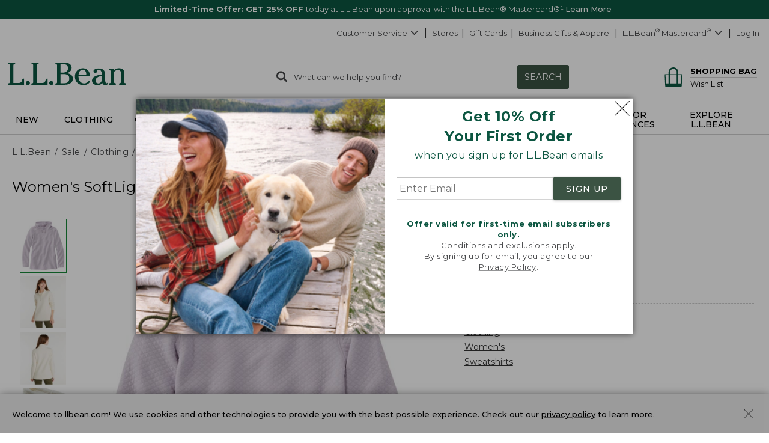

--- FILE ---
content_type: text/css; charset=UTF-8
request_url: https://www.llbean.com/public/client-product.8346ec6009.css
body_size: 59028
content:
@import url(https://fonts.googleapis.com/css?family=Nanum+Gothic+Coding&text=★);.Anchor_anchor{color:inherit;text-decoration:underline}.Anchor_anchor:focus{outline:1px dotted}.Anchor_anchor:active,.Anchor_anchor:visited{color:inherit}.Anchor_anchor.Anchor_color-gray{color:#464749}.Anchor_anchor:focus,.Anchor_anchor:hover{color:#017501}.Anchor_anchor.Anchor_dotted-underline{text-decoration:underline;text-decoration-style:dotted}.Anchor_anchor.Anchor_not-underlined{text-decoration:none}.Anchor_anchor.Anchor_not-underlined:focus,.Anchor_anchor.Anchor_not-underlined:hover{text-decoration:underline}.Anchor_anchor.Anchor_hover-not-underlined:focus,.Anchor_anchor.Anchor_hover-not-underlined:hover{text-decoration:none}.Anchor_anchor.Anchor_bold{font-weight:700}.Anchor_anchor.Anchor_button{background:none;border:none;cursor:pointer;display:inline;padding:0}.Anchor_anchor.Anchor_disabled-label{color:#d0d0d0}.CanadaMessaging_info{clear:both;width:100%}.CanadaMessaging_info .CanadaMessaging_inner{border:2px solid #000;font-size:14px;margin:0 .6em;max-height:0;opacity:0;overflow:hidden;padding:0 .7em;position:relative;-webkit-transition:all .8s ease-out 0s;-moz-transition:all .8s ease-out 0s;-ms-transition:all .8s ease-out 0s;-o-transition:all .8s ease-out 0s;transition:all .8s ease-out 0s}@media(min-width:730px){.CanadaMessaging_info .CanadaMessaging_inner{margin:1.5em 0!important}}.CanadaMessaging_info.CanadaMessaging_show .CanadaMessaging_inner{margin:0 .6em 1.5em;max-height:200px;opacity:1;padding:.5em}.CanadaMessaging_icon{color:#000;height:35px;left:1em;position:absolute;top:1em;width:35px}.CanadaMessaging_message{margin-left:3.3em}.CanadaMessaging_message h4{font-size:14px;font-weight:700;margin:10px 0 0 5px}.CanadaMessaging_list{padding:.5em 3em 0 2em}.CanadaMessaging_close{color:#000;height:18px;position:absolute;right:.9em;top:.9em;width:18px}.GlobalOverlay_container{background-color:hsla(0,0%,100%,.8);height:100%;left:0;position:fixed;top:0;width:100%;z-index:10011}.InternetExplorerBanner_banner{border:1px solid #979797;display:none;margin:20px 25px}.InternetExplorerBanner_content_container{display:flex;flex-direction:column;text-align:center}.InternetExplorerBanner_banner_title{color:#0c5641;font-family:Montserrat,sans-serif;font-size:32px;font-weight:500;margin:25px 20px 30px}.InternetExplorerBanner_description{color:#000;font-family:Montserrat,sans-serif;font-size:18px;font-weight:400;margin:0;padding:0 40px}.InternetExplorerBanner_browser_alternatives{display:flex;flex-direction:row;justify-content:center;margin:35px 20px 20px}.InternetExplorerBanner_browser_link_option{text-decoration:none}.InternetExplorerBanner_browser_link_option:hover{opacity:.9}.InternetExplorerBanner_not_first_link{margin-left:90px}.InternetExplorerBanner_browser_link{color:#000}.InternetExplorerBanner_browser_logos{height:64px;margin-bottom:25px;width:64px}.InternetExplorerBanner_browser_name{font-family:Montserrat,sans-serif;font-size:16px;font-weight:400;margin:0}@media(max-width:670px){.InternetExplorerBanner_not_first_link{margin-left:10px}}@media \0 screen\, screen\9 {.InternetExplorerBanner_banner{display:block}.InternetExplorerBanner_browser_link_option{display:inline-block;*display:inline;zoom:1}}@media screen\0 {.InternetExplorerBanner_banner{display:block}.InternetExplorerBanner_browser_link_option{display:inline-block}}@media (-ms-high-contrast:none),screen and (-ms-high-contrast:active){.InternetExplorerBanner_banner{display:block}}.CheckoutFooter_footer-wrapper{color:#333;font-family:Montserrat,Verdana,sans-serif;font-size:14px}.CheckoutFooter_footer{border-top:1px solid #d0d0d0}.CheckoutFooter_container{margin:auto;max-width:1280px;padding:30px 15px}@media(min-width:731px){.CheckoutFooter_container{padding:30px 20px}}.CheckoutFooter_footer-row{padding-bottom:15px}.CheckoutFooter_phone{margin-left:5px;text-decoration:none}.CheckoutFooter_links{margin:0;padding:0}.CheckoutFooter_links li{border-right:1px solid #000;display:inline;padding:0 10px}.CheckoutFooter_links li:first-child{padding-left:0}.CheckoutFooter_links li:last-child{border-right:none}.CheckoutFooter_page-controls-container{padding-bottom:30px}.CheckoutFooter_page-controls-container .CheckoutFooter_back-to-top-icon{display:inline-block;height:1em;margin-right:.3em;vertical-align:middle;width:1em}.CheckoutFooter_page-controls-container .CheckoutFooter_back-to-top{display:inline-block;font-size:14px}.CheckoutFooter_shopping-bag-link-container{max-width:525px;padding:23px 10px 30px 25px}@media(min-width:731px){.CheckoutFooter_shopping-bag-link-container{margin-top:-12px;max-width:1280px;padding-left:15px;padding-top:0}}.CheckoutFooter_shopping-bag-icon{height:26px;margin-right:10px;width:40px}.CheckoutFooter_shopping-bag-link{vertical-align:super}.ChangePasswordCompleted_checkCircle{height:37px;left:-2px;position:absolute;top:-7px;width:37}.ChangePasswordCompleted_success{margin:50px 30px 45px;padding:0 10px}.ChangePasswordCompleted_success h3{color:#0c5641;font-size:22px;font-weight:700;padding-left:40px;position:relative}.modal-noscroll{overflow:hidden}.Modal_new-font{font-family:Montserrat,Verdana,sans-serif}.Modal_modal-content{border:0;height:auto;padding:15px 20px;width:100%}.Modal_icon{height:16px;width:16px}.Modal_modal-backdrop{background-color:rgba(0,0,0,.35);height:100%}.Modal_modal-backdrop,.Modal_modal-backdrop-white{display:block!important;left:0;position:fixed;text-align:left;top:0;transform:translateZ(0);width:100%;z-index:6109}.Modal_modal-backdrop-white{animation:Modal_show .3s 2s forwards;background-color:hsla(0,0%,100%,.8);height:100vh;opacity:0;transform:scale(1)}@keyframes Modal_show{0%{opacity:0}to{opacity:1}}.Modal_scroll{overflow-y:auto}.Modal_modal-backdrop-inner-container{height:100%;width:100%}.Modal_modal-dialog,.Modal_modal-dialog-xlarge{width:auto}@media(min-width:731px){.Modal_modal-dialog-xlarge{width:960px}}.Modal_modal-dialog-large{width:auto}@media(min-width:731px){.Modal_modal-dialog-large{width:800px}}.Modal_modal-dialog-medium{width:auto}@media(min-width:731px){.Modal_modal-dialog-medium{width:600px}}.Modal_modal-dialog-small{width:auto}@media(min-width:731px){.Modal_modal-dialog-small{width:400px}}.Modal_modal-container{background-color:#fff;height:auto;left:10px;position:absolute;right:10px;z-index:110;-webkit-overflow-scrolling:touch;display:block;margin:10px;outline-color:#3b5343;outline-style:solid;outline-width:2px}@media(min-width:731px){.Modal_modal-container{left:50%;margin:30px auto;max-width:85%;right:auto;transform:translateX(-50%)}}.Modal_modal-header{background:#3b5343;border:0;color:#fff;min-height:36px;padding:6px 10px;width:100%}.Modal_modal-header.Modal_no-header,.Modal_modal-header.Modal_theme-notification{background:none;position:absolute;right:0;z-index:10001}.Modal_modal-header.Modal_no-header .Modal_close-modal,.Modal_modal-header.Modal_theme-notification .Modal_close-modal{color:#000}.Modal_modal-header.Modal_no-header .Modal_close-modal:hover,.Modal_modal-header.Modal_theme-notification .Modal_close-modal:hover{color:#717171}.Modal_modal-title{color:#fff;display:inline-block;font-family:Montserrat,Verdana,sans-serif;font-size:16px;line-height:1.4;max-width:calc(100% - 35px);padding-left:8px}.Modal_modal-title.Modal_no-header,.Modal_modal-title.Modal_theme-notification{display:none}.Modal_modal-close{align-items:center;background-color:transparent;border:0;bottom:2px;box-shadow:none;color:#fff;cursor:pointer;display:flex;flex-direction:row;float:right;font-weight:400!important;height:25px;left:5px;margin:0;padding:0;position:relative;width:auto}.Modal_modal-close.Modal_no-header,.Modal_modal-close:active,.Modal_modal-close:hover{color:#000}.Modal_modal-close:active.Modal_no-header,.Modal_modal-close:hover.Modal_no-header{color:#717171}.Modal_modal-close.Modal_theme-notification{color:#000;margin:7px 7px 0 0}.Modal_modal-close-icon{font-weight:700;height:25px;margin-left:10px;margin-right:0!important;width:25px}.Modal_modal-back-button{display:none}.Modal_learn_more{max-height:680px;overflow:hidden}@media(max-width:731px){.Modal_learn_more{max-height:450px}.Modal_learn_more_mobile{top:160px!important}}.Modal_learn_more_toggle{bottom:0;position:absolute;width:100%}.Modal_learn_more_toggle .Modal_learn_more_toggle_gradient{background-image:linear-gradient(0deg,#fff,rgba(255,0,0,0));height:70px}.Modal_learn_more_toggle .Modal_learn_more_toggle_section{background-color:#fff;cursor:pointer;display:flex;height:30px;justify-content:center}.Modal_learn_more_toggle .Modal_learn_more_toggle_section .Modal_learn_more_toggle_icon{margin:0 6px;position:relative;top:-4px;width:18px}.Modal_learn_more_toggle .Modal_learn_more_toggle_section .Modal_learn_more_toggle_text{font-family:Montserrat,sans-serif;font-size:15px;font-weight:500;margin:0}@media(max-width:730px){.Modal_modal-pagelet .Modal_modal-back-button{display:flex;flex-direction:row;justify-content:space-between;left:15px;margin:5px;position:absolute;width:90%}.Modal_modal-pagelet .Modal_modal-close{color:#000}.Modal_modal-pagelet.Modal_modal-container{background-color:#fff;bottom:0;display:block;height:100%;left:0;margin:0;position:absolute;right:0;top:0;transform:translate(0);width:100%;z-index:1050;-webkit-overflow-scrolling:touch;overflow:auto}.Modal_modal-pagelet.Modal_modal-header{background-color:#efefef;color:#3b5343;height:auto;min-height:40px;padding:5px 10px;text-align:center}.Modal_modal-pagelet.Modal_modal-title{color:#3b5343;font-size:18px;font-weight:400;padding:2px 30px}.Modal_modal-pagelet.Modal_modal-close{display:none}}.ChangePasswordCompletedModal_layer-styles{left:50%;margin:30px auto;max-width:100%;right:auto;top:auto!important;transform:translateX(-50%);width:400px}@media(max-width:471px){.ChangePasswordCompletedModal_layer-styles{bottom:0;left:0;margin:0;outline:0;right:0;transform:none;width:100%}}.Logo_base{color:#464749;display:block;margin:17px auto 0 90px;max-width:159px;position:relative}@media(min-width:851px){.Logo_base:not(.Logo_new-arrivals-enabled){margin:10px 0 0 12px;max-width:221px}}@media(min-width:971px){.Logo_base:not(.Logo_new-arrivals-enabled){margin:10px 0 0 25px}.Logo_base.Logo_new-arrivals-enabled{margin:10px 0 0 12px;max-width:221px}}.Logo_base:focus{outline:thin dotted}.Logo_logo{display:inline-block;height:41px;width:209px}.Logo_logo svg{display:inline-block;height:28px;max-height:28px;position:relative;right:1.5em;width:146px}@media(min-width:851px){.Logo_logo svg:not(.Logo_new-arrivals-enabled){height:55px;max-height:45px;right:auto;width:304px}}@media(min-width:971px){.Logo_logo svg.Logo_new-arrivals-enabled{height:39px;max-height:45px;right:auto;width:199px}}.Logo_logo.Logo_logo-holiday svg.Logo_icon{display:block}@media(min-width:971px){.Logo_logo.Logo_logo-holiday svg.Logo_icon{display:none}}.Logo_logo.Logo_logo-holiday svg.Logo_icon.Logo_holiday-icon{display:none;height:55px;max-height:55px;top:-8px;width:304px}@media(min-width:971px){.Logo_logo.Logo_logo-holiday svg.Logo_icon.Logo_holiday-icon{display:block}}.Logo_icon{margin-right:0}.AccordionButton_icon{border:1px solid #979797;color:#979797;display:inline-block;font-size:22px;height:22px!important;margin-right:10px;position:relative;top:5px;width:22px!important}.Accordion_expandable{background:none;border:none;text-decoration:underline}.Accordion_expandable:focus .icon,.Accordion_expandable:hover .icon{border-color:#017501;color:#017501}.Accordion_content{display:block!important;overflow-y:hidden}.Accordion_animation{-webkit-transition:max-height .8s ease-in-out,margin .6s ease-in-out;-moz-transition:max-height .8s ease-in-out,margin .6s ease-in-out;-o-transition:max-height .8s ease-in-out,margin .6s ease-in-out;transition:max-height .8s ease-in-out,margin .6s ease-in-out}.Accordion_show{max-height:1000px}.Accordion_hide{margin:0!important;max-height:0}.Accordion_hidden *{display:none}.Curalate_container{margin-bottom:25px;padding:0 20px 0 0}.Curalate_container div[role=heading]:first-child{font-size:22px!important;font-weight:500!important;margin:25px 0 15px -30px!important;text-align:left}.Curalate_container div[role=heading]:nth-child(2){margin:0 0 5px -30px!important;text-align:left}@media(min-width:471px){.Curalate_container div[role=heading]:first-child,.Curalate_container div[role=heading]:nth-child(2){margin-left:-41px!important}}@media(min-width:731px){.Curalate_container div[role=heading]:first-child{margin:45px 0 15px -20px!important}.Curalate_container div[role=heading]:nth-child(2){margin-left:-20px!important}}.Card_current,.Card_hidden{float:left;height:100%}.Card_current>span,.Card_hidden>span{width:100%}.Card_current{display:block}.Card_hidden{display:none}.Card_current .banner-container,.Dot_dot{padding:0}.Dot_dot{background-color:#d0d0d0;border:none;border-radius:50%;cursor:pointer;height:12px;margin:0 7.5px 15px;transition:opacity .2s ease;width:12px}.Dot_active,.Dot_dot:hover{background-color:#717171}.Button_buttonComponent{border-radius:2px;box-shadow:0 1px 4px rgba(0,0,0,.3);display:inline-block;font-family:Montserrat,Verdana,sans-serif;letter-spacing:1px;margin:11px 18px;max-width:350px;text-decoration:none;text-transform:uppercase}.Button_buttonComponent:focus,.Button_buttonComponent:hover{text-decoration:none}.Button_new-font{font-family:Montserrat,Verdana,sans-serif;font-weight:500}.Button_wide{width:100%}.Button_xsmall{height:23px;line-height:22px}.Button_small,.Button_xsmall{font-size:12px;padding:0 13px}.Button_small{height:30px;line-height:30px}.Button_large{font-size:15px;height:38px;line-height:38px;padding:0 13px}.Button_xlarge{font-size:18px;height:48px;line-height:48px;padding:0 15px}.Button_transactional{background-color:#bd5b00;border:none;color:#fff}.Button_transactional:focus,.Button_transactional:hover{background-color:#964800;color:#fff}.Button_primary{background-color:#3b5343;border:none;color:#fff}.Button_primary:focus,.Button_primary:hover{background-color:#50715b;color:#fff}.Button_secondary{background-color:#fff;border:1px solid #3b5343;color:#3b5343}.Button_secondary:focus,.Button_secondary:hover{background-color:#efefef;color:#3b5343}.Button_secondary-content{background-color:#fff;border:1px solid #000;color:#000}.Button_secondary-content:focus,.Button_secondary-content:hover{background-color:#efefef;color:#000}.Button_photo{background-color:#fff;border:1px solid #fff;color:#000}.Button_photo:focus,.Button_photo:hover{background-color:#efefef;color:#000}.Button_disabled{border:1px dotted #717171;box-shadow:none;cursor:default;pointer-events:none}.Button_disabled,.Button_disabled:focus,.Button_disabled:hover{background-color:#efefef;color:#464749}.Nav_carousel-next{right:0}.Nav_carousel-previous{left:0}.Nav_carousel-new-previous{left:5px}.Nav_carousel-new-previous.Nav_scroll-look{left:-2px}.Nav_carousel-new-next{right:5px}.Nav_carousel-new-next.Nav_scroll-look{right:0}.Nav_prev-next{background-color:transparent!important;border:none;bottom:0;box-shadow:none!important;height:65px!important;line-height:none!important;margin:auto!important;position:absolute;top:0;width:35px;z-index:1}.Nav_prev-next:focus,.Nav_prev-next:hover{background-color:transparent;color:#017501!important}.Nav_prev-next:focus{outline:1px dotted #000}.Nav_prev-next svg{position:relative;width:1em}.Nav_carousel-new-next,.Nav_carousel-new-next.Nav_prev-next,.Nav_carousel-new-previous,.Nav_carousel-new-previous.Nav_prev-next{padding:0}.Nav_carousel-new-next svg,.Nav_carousel-new-previous svg{height:35px;margin-left:-3px;width:35px}.Nav_carousel-new-next.Nav_scroll-look,.Nav_carousel-new-previous.Nav_scroll-look{background-color:#fff!important;border-radius:0;height:100%!important;margin:0!important;width:40px}.Nav_carousel-new-next.Nav_scroll-look:focus,.Nav_carousel-new-previous.Nav_scroll-look:focus{outline:none}.Nav_carousel-new-next.Nav_fade-right,.Nav_carousel-new-previous.Nav_fade-right{background:linear-gradient(270deg,#fff,transparent)!important}.Nav_carousel-new-next.Nav_fade-left,.Nav_carousel-new-previous.Nav_fade-left{background:linear-gradient(90deg,#fff,transparent)!important}.Nav_disabled g,.Nav_disabled polyline{stroke:#d0d0d0}.QuickView_qv-container .Nav_carousel-new-previous{left:10px!important}.QuickView_qv-container .Nav_carousel-new-next{right:10px!important}.Nav_icon-wrap{display:inline-block;height:1.2em;margin-right:10px;position:relative;top:-2px;width:1.2em}.Nav_icon-wrap svg:focus{outline:2px dotted #017501}.Nav_icon{height:100%;vertical-align:middle;width:100%}.Toggle_wrapper{align-items:center;cursor:pointer;display:flex;justify-content:center;margin-bottom:15px;position:relative;width:100%}.Toggle_wrapper:before{border-top:1px solid #d0d0d0;content:"";left:0;position:absolute;top:50%;transform:translateY(-50%);width:100%}.Toggle_container{background:#efefef;border-radius:40px;color:#000;display:flex;font-family:Montserrat,Verdana,sans-serif;font-size:12px;padding:3px;position:relative}.Toggle_option{align-items:center;background-color:#efefef;border-radius:40px;display:flex;font-weight:500;height:30px;justify-content:center;margin:0 2.5px;text-align:center;width:110px;word-break:break-word}.Toggle_option.Toggle_active{background-color:#fff;border:1px solid #d0d0d0;font-weight:700;text-align:center}.Toggle_option:hover{border:1px solid #d0d0d0;color:#0c5631;font-weight:700}.MultiCarousel_carousel-container{margin-top:5px;outline:none;overflow:hidden}.MultiCarousel_rotating-container{margin-top:0;overflow:hidden}.MultiCarousel_carousel-wrapper{box-sizing:border-box;display:block;position:relative}.MultiCarousel_carousel-wrapper.MultiCarousel_scrollable{display:flex}.MultiCarousel_container{display:flex;margin:0 auto;width:100%}.MultiCarousel_container.MultiCarousel_one-item{width:154px}.MultiCarousel_container.MultiCarousel_has-arrows,.MultiCarousel_container.MultiCarousel_small-container{width:calc(100% - 80px)}@media(min-width:731px){.MultiCarousel_container.MultiCarousel_small-container{width:calc(90% - 80px)}}.MultiCarousel_container.MultiCarousel_vertical{display:block;width:100%}.MultiCarousel_container.MultiCarousel_scroll-enabled{overflow-x:scroll;scrollbar-width:none;width:auto}.MultiCarousel_container.MultiCarousel_scroll-disabled{overflow-x:hidden;width:auto}.MultiCarousel_container.MultiCarousel_fade-left:before{background:linear-gradient(90deg,#fff,transparent);content:"";height:100%;left:0;position:absolute;top:0;width:20%}.MultiCarousel_container.MultiCarousel_fade-right:after{background:linear-gradient(270deg,#fff,transparent);content:"";height:100%;position:absolute;right:0;top:0;width:20%}.MultiCarousel_container::-webkit-scrollbar{display:none}.MultiCarousel_container-dots{display:flex;justify-content:center;list-style:none;padding:0}@media(min-width:731px){.MultiCarousel_small-wrapper .Nav_carousel-new-previous{left:30px!important}.MultiCarousel_small-wrapper .Nav_carousel-new-next{right:30px!important}}.MultiCarousel_vertical-wrapper{float:left;height:auto;overflow:unset;padding:40px 0;width:100%}.MultiCarousel_vertical-wrapper button{margin:0!important;padding:0}.MultiCarousel_vertical-wrapper svg{transform:rotate(90deg)}.MultiCarousel_vertical-wrapper .Nav_carousel-new-previous{bottom:unset!important;left:27%!important;right:unset!important;top:-14px!important}.MultiCarousel_vertical-wrapper .Nav_carousel-new-next{bottom:-15px!important;left:27%!important;right:unset!important;top:unset!important}.MultiCarousel_enhanced-carousel button{width:45px!important}.DynamicTNElement_container{background-color:transparent;border:1px solid #b4b4b4;border-radius:8px;color:#000;list-style-image:url(/images/spacer.gif);margin-right:5px;padding:10px 5px;text-align:center;text-decoration:none;vertical-align:top;width:170px}@media(min-width:471px){.DynamicTNElement_container{max-width:148px;width:auto}}@media(min-width:731px){.DynamicTNElement_container{max-width:220px;width:auto}}.DynamicTNElement_container .sale{color:#c00;font-weight:600}.DynamicTNElement_container .strikethrough{text-decoration:line-through}.DynamicTNElement_container:hover{box-shadow:2px 2px 7px #7d7d7d}.DynamicTNElement_grid-element{max-width:none;width:auto}.DynamicTNElement_image-button{color:#000;line-height:normal;padding:0;text-decoration:none!important}.DynamicTNElement_image-button:focus .DynamicTNElement_prod-name,.DynamicTNElement_image-button:hover .DynamicTNElement_prod-name{text-decoration:underline}.DynamicTNElement_image{height:auto;max-width:151px;outline:none!important;width:100%}.DynamicTNElement_name{display:-webkit-box;height:32px;-webkit-line-clamp:2;margin:5px 0 0;-webkit-box-orient:vertical;overflow:hidden}.DynamicTNElement_name,.DynamicTNElement_price{font-family:Montserrat,Verdana,sans-serif;font-size:13px;white-space:normal}.DynamicTNElement_price{display:block;height:auto;margin:5px auto 0;min-height:32px;overflow-wrap:break-word}.DynamicTN_carousel-container{font-family:Montserrat,Verdana,sans-serif;margin:10px 0 30px}@media(min-width:731px){.DynamicTN_carousel-container .Nav_carousel-new-previous{left:1px!important}.DynamicTN_carousel-container .Nav_carousel-new-next{right:0!important}}.DynamicTN_title{border:0;color:#0c5641;font-size:22px;font-weight:500;margin:20px .3em 20px 0;padding:.2em 1.1em .2em 0;text-align:left}.DynamicTN_grid{display:flex;flex-wrap:wrap}.DynamicTN_row-element{margin-bottom:30px}.DynamicTN_carousel{margin:0!important;width:100%}@media(min-width:471px){.DynamicTN_carousel{margin:0 40px!important;width:calc(100% - 80px)!important}}.ExpandCollapse_expandable{background:none;border:1px solid #bababa}.ExpandCollapse_expandable .ExpandCollapse_heading{border-top:1px solid #bababa;color:#0c5641;font-size:16px;margin:0}.ExpandCollapse_expandable .ExpandCollapse_heading button{background:none;border:none;display:flex;justify-content:space-between;margin:0;outline:none;padding:20px;position:relative;text-align:left;width:100%}.ExpandCollapse_expandable .ExpandCollapse_heading button:focus,.ExpandCollapse_expandable .ExpandCollapse_heading button:hover{background-color:#efefef}.ExpandCollapse_expandable .ExpandCollapse_heading button:focus .ExpandCollapse_button-text,.ExpandCollapse_expandable .ExpandCollapse_heading button:hover .ExpandCollapse_button-text{text-decoration:underline}.ExpandCollapse_expandable .ExpandCollapse_heading button:focus .ExpandCollapse_icon,.ExpandCollapse_expandable .ExpandCollapse_heading button:hover .ExpandCollapse_icon{border-color:#017501;color:#017501}.ExpandCollapse_expandable .ExpandCollapse_heading .ExpandCollapse_button-text{align-self:center;display:block}.ExpandCollapse_expandable .ExpandCollapse_heading .ExpandCollapse_icon{border:1px solid #979797;color:#979797;flex:none;height:22px;margin-left:25px;width:22px}.ExpandCollapse_expandable .ExpandCollapse_heading:first-child{border-top:none}.ExpandCollapse_expandable .ExpandCollapse_content{max-height:0;overflow-y:hidden;padding:0 20px;transition:max-height .6s ease-in-out}.ExpandCollapse_expandable .ExpandCollapse_content:not([aria-hidden=true]){max-height:1000px}@media print{.ExpandCollapse_expandable .ExpandCollapse_content[style]{max-height:100%!important}}.ShippingDetailsModal_modal-body{line-height:normal;padding:0!important}.fs-message a{color:#000}.fs-message a:focus,.fs-message a:hover{color:#3b5343}.Popover_popover{background:#fff;border:2px solid #3b5343;box-shadow:0 5px 15px 0 rgba(0,0,0,.35);color:#000;font-family:Montserrat,Verdana,sans-serif;font-size:13px;letter-spacing:.5px;line-height:1.4;padding:25px 20px;z-index:10001}.Popover_popover.Popover_fixed-width{width:280px}@media(max-width:731px){.Popover_popover.Popover_fixed-width{max-width:280px!important}}.Popover_popover:focus{outline:thin dotted}.Popover_popover .Popover_arrow,.Popover_popover .Popover_arrow>.Popover_layer{border:solid transparent;height:0;margin:5px;position:absolute;width:0}.Popover_popover[data-x-out-of-boundaries]{display:none}.Popover_popover[data-popper-placement^=top]{margin-bottom:20px}.Popover_popover[data-popper-placement^=top] .Popover_arrow{border-top-color:inherit;border-width:19px 19px 0;bottom:-19px;left:-23px!important;margin-bottom:0;margin-top:0}.Popover_popover[data-popper-placement^=top] .Popover_arrow>.Popover_layer{border-top-color:#fff;border-width:18px 18px 0;bottom:3px;left:-23px!important;margin-bottom:0;margin-top:0}.Popover_popover[data-popper-placement^=bottom]{margin-top:20px}.Popover_popover[data-popper-placement^=bottom] .Popover_arrow{border-bottom-color:inherit;border-width:0 19px 19px;left:-23px!important;margin-bottom:0;margin-top:0;opacity:1;top:-19px}.Popover_popover[data-popper-placement^=bottom] .Popover_arrow>.Popover_layer{border-bottom-color:#fff;border-width:0 18px 18px;left:-23px;margin-bottom:0;margin-top:0;top:3px}.Popover_popover[data-popper-placement^=right]{margin-left:20px}.Popover_popover[data-popper-placement^=right] .Popover_arrow{border-right-color:inherit;border-width:19px 19px 19px 0;left:-19px;margin-left:0;margin-right:0;top:-8px!important}.Popover_popover[data-popper-placement^=right] .Popover_arrow>.Popover_layer{border-right-color:#fff;border-width:18px 18px 18px 0;left:3px;margin-left:0;margin-right:0;top:-23px!important}.Popover_popover[data-popper-placement^=left]{margin-right:20px}.Popover_popover[data-popper-placement^=left] .Popover_arrow{border-left-color:inherit;border-width:19px 0 19px 19px;margin-left:0;margin-right:0;right:-19px;top:-19px!important}.Popover_popover[data-popper-placement^=left] .Popover_arrow>.Popover_layer{border-left-color:#fff;border-width:18px 0 18px 18px;margin-left:0;margin-right:0;right:3px;top:-23px!important}.Popover_close-popover,.Popover_icon{height:17px;width:17px}.Popover_close-popover{color:#717171;float:right;font-size:11px;position:absolute;right:10px;top:10px}.Popover_pop-wrap>div{opacity:0;position:absolute;top:20px;-webkit-transition:opacity .15s ease-in;-moz-transition:opacity .15s ease-in;-ms-transition:opacity .15s ease-in;-o-transition:opacity .15s ease-in;transition:opacity .15s ease-in}.Popover_pop-wrap.Popover_show>div{margin-left:20px;opacity:1}.ShippingDetailsPopover_shipping-popover{border:2px solid #3b5343;border-radius:0;box-shadow:0 5px 15px rgba(0,0,0,.35);color:#000;max-width:500px;width:420px}.ShippingDetailsPopover_shipping-popover .popover-title{background:none;border:none;font-weight:700;margin:0 0 1em;padding:0}.ShippingDetailsPopover_close-container{background:none;border:none;box-shadow:none;float:right;height:16px;padding:0;width:16px}.ShippingMessage_shipping-message{position:relative}.ShippingMessage_shipping-message .ShippingMessage_shipping-label{color:#333;display:inline-block;font-size:14px;line-height:20px;margin:0 5px 0 0}.ShippingMessage_shipping-message .ShippingMessage_details-link{position:relative;z-index:1070}.ShippingMessage_shipping-message .popover.bottom{margin-left:-10px;margin-top:23px}.ShippingMessage_shipping-message .popover.bottom .arrow{border-bottom-color:#3b5343;top:-48px}.ShippingMessage_shipping-message .popover.bottom .arrow:after{margin-left:-23px;top:3px}.Rating_ratings{color:#efefef;display:inline-block;padding:0;position:relative;unicode-bidi:bidi-override;z-index:1}.Rating_ratings i{font-family:Nanum Gothic Coding,monospace;font-style:normal;letter-spacing:-2px}.Rating_ratings.Rating_small{font-size:16px;height:16px;width:71px}.Rating_ratings.Rating_medium{font-size:20px;height:20px;width:91px}.Rating_ratings.Rating_large{font-size:32px;height:32px;width:151px}.Rating_ratings .Rating_top{color:#f9ae19;left:0;overflow:hidden;padding:0;position:absolute;top:0;z-index:1}.Rating_ratings .Rating_bottom{padding:0;z-index:0}.Rating_count{color:#717171;font-size:13px;margin-left:5px}.WebRecommendation_price{color:#000;font-size:16px;margin:5px auto;width:100%}@media(min-width:731px){.WebRecommendation_price{font-size:14px;margin:5px auto}}.WebRecommendation_price .sale{color:#c00;font-weight:600}.WebRecommendation_price .strikethrough{text-decoration:line-through}.WebRecommendation_item-container{text-align:center}.WebRecommendation_item-btn{color:#000;line-height:normal;padding:0;text-decoration:none!important}.WebRecommendation_item-btn:focus .WebRecommendation_prod-name,.WebRecommendation_item-btn:hover .WebRecommendation_prod-name{text-decoration:underline}.WebRecommendation_list-item{border:1px solid #fff;display:inline-block;list-style-image:url(/images/spacer.gif);padding:0 7px;text-align:center;vertical-align:top;width:154px}.WebRecommendation_list-item:active,.WebRecommendation_list-item:focus{outline:1px dotted}.WebRecommendation_list-item .WebRecommendation_prod-image{height:auto;max-width:151px;outline:none!important;width:100%}@media(min-width:731px){.WebRecommendation_list-item .WebRecommendation_prod-image{max-width:auto}}@media(max-width:971px){.WebRecommendation_hidden{display:none;visibility:hidden}}.WebRecommendation_rating:after{content:"\a";white-space:pre}.WebRecommendation_prod-name{box-sizing:border-box;display:inline-block;font-family:Montserrat,Verdana,sans-serif;text-align:center;width:100%}@media(max-width:731px){.WebRecommendation_prod-name{display:-webkit-box;-webkit-line-clamp:2;margin:0 auto;-webkit-box-orient:vertical;height:32px;overflow:hidden;text-overflow:ellipsis;width:80%}}.WebRecommendation_homepage-recsbottom{background-color:inherit;margin:0 10px;vertical-align:top;width:154px}.WebRecommendation_homepage-recsbottom .WebRecommendation_prod-image{margin-bottom:14px}@media(min-width:851px){.WebRecommendation_homepage-recsbottom{margin:0 2%}}@media(min-width:1117px){.WebRecommendation_homepage-recsbottom{margin:0 3%}}@media(min-width:1288px){.WebRecommendation_homepage-recsbottom{margin:0 50px}}.WebRecommendation_homepage-recstop{border:0;padding:0}.WebRecommendation_homepage-recstop .WebRecommendation_item-container{border:1px solid #d0d0d0;box-shadow:3px 3px 5px -3px rgba(0,0,0,.23);height:335px;margin:0 10px;width:215px}.WebRecommendation_homepage-recstop .WebRecommendation_item-btn:nth-of-type(2){display:inline-block;line-height:1.4;width:88%}.WebRecommendation_homepage-recstop .WebRecommendation_rating{display:none}.WebRecommendation_homepage-recstop .WebRecommendation_price{font-family:Montserrat,Verdana,sans-serif;margin:10px auto 20px}.WebRecommendation_homepage-recstop .WebRecommendation_prod-image{margin:10px auto 15px;max-width:195px}.WebRecommendation_homepage-recstop .WebRecommendation_prod-name{display:-webkit-box;font-family:Montserrat,Verdana,sans-serif;-webkit-line-clamp:2;overflow:hidden;-webkit-box-orient:vertical}@media(max-width:731px){.WebRecommendation_homepage-recstop .WebRecommendation_prod-name{height:unset;width:unset}}@media(min-width:599px){.WebRecommendation_homepage-recstop .WebRecommendation_item-container{height:365px;width:235px}.WebRecommendation_homepage-recstop .WebRecommendation_item-btn:nth-of-type(2){width:92%}.WebRecommendation_homepage-recstop .WebRecommendation_prod-image{max-width:215px}}.WebRecommendation_categorypage-recssecondary{padding:0 10px}.WebRecommendation_categorypage-recssecondary .WebRecommendation_recs-price,.WebRecommendation_categorypage-recssecondary .rec-ratings{display:none}.WebRecommendation_categorypage-recssecondary .WebRecommendation_prod-image{margin-bottom:14px}.WebRecommendation_categorypage-recsbottom,.WebRecommendation_search-recsbottom{background-color:inherit;margin-right:5px;vertical-align:top}@media(min-width:971px){.WebRecommendation_categorypage-recsbottom,.WebRecommendation_search-recsbottom{margin:0 0 .75em .3em;width:24%}.WebRecommendation_categorypage-recsbottom:last-child,.WebRecommendation_search-recsbottom:last-child{margin:0}}.WebRecommendation_pasb-recspasb{font-size:12px;margin:0 20px 15px 0}.WebRecommendation_pasb-recspasb:first-of-type{margin-left:13px}.WebRecommendation_pasb-recspasb:last-of-type{margin-right:0}@media(min-width:731px){.WebRecommendation_pasb-recspasb{width:135px}}@media(min-width:971px){.WebRecommendation_pasb-recspasb{width:160px}}@media(min-width:731px){.WebRecommendation_pasb-recsbottom.WebRecommendation_list-item,.WebRecommendation_pasb-recsbottom.WebRecommendation_new-list-item{padding:0 7px!important}}@media(max-width:971px){.WebRecommendation_dormantpdp-recs.WebRecommendation_hidden,.WebRecommendation_entrypdp-recstop.WebRecommendation_hidden,.WebRecommendation_pdp-recsbottom.WebRecommendation_hidden,.WebRecommendation_pdp-recsmiddle.WebRecommendation_hidden,.WebRecommendation_pdp-recstop.WebRecommendation_hidden{display:inline-block;visibility:visible}}.WebRecommendation_dormantpdp-recs .WebRecommendation_prod-name,.WebRecommendation_entrypdp-recstop .WebRecommendation_prod-name,.WebRecommendation_pdp-recsbottom .WebRecommendation_prod-name,.WebRecommendation_pdp-recsmiddle .WebRecommendation_prod-name,.WebRecommendation_pdp-recstop .WebRecommendation_prod-name{font-family:Montserrat,Verdana,sans-serif}@media(max-width:971px){.WebRecommendation_cart-recsbottom.WebRecommendation_hidden,.WebRecommendation_emptycart-recsbottom.WebRecommendation_hidden{display:inline-block;visibility:visible}}.WebRecommendation_new-list-item{display:inline-block;padding:0 2px!important;text-align:center;visibility:visible;width:152px}@media(min-width:731px){.WebRecommendation_new-list-item{padding:0 10px!important}}.WebRecommendation_new-list-item .WebRecommendation_item-container{border:1px solid #b4b4b4;border-radius:8px;display:inline-block;line-height:17px;max-width:148px;padding:10px 5px;width:100%}.WebRecommendation_new-list-item .WebRecommendation_item-container:hover{box-shadow:2px 2px 7px #7d7d7d}@media(min-width:731px){.WebRecommendation_new-list-item .WebRecommendation_item-container{max-width:220px}}.WebRecommendation_new-list-item.WebRecommendation_categorypage-recsbottom{padding:0 2px!important}.WebRecommendation_new-list-item.WebRecommendation_homepage-recsbottom{margin:0}.WebRecommendation_new-list-item .WebRecommendation_prod-image{aspect-ratio:205/236;height:auto;max-width:75px;width:100%}@media(min-width:731px){.WebRecommendation_new-list-item .WebRecommendation_prod-image{height:auto;max-width:205px;width:100%}}.WebRecommendation_new-list-item .WebRecommendation_prod-name{-webkit-line-clamp:2;-webkit-box-orient:vertical;display:-webkit-box;font-family:Montserrat,Verdana,sans-serif;font-size:13px;height:32px;margin:5px 0 0;overflow:hidden;white-space:normal;width:100%}.WebRecommendation_new-list-item .WebRecommendation_price{font-family:Montserrat,Verdana,sans-serif;font-size:13px;height:auto;margin-bottom:0;min-height:32px;overflow-wrap:break-word;white-space:normal}.WebRecommendationsList_strategy-message{clear:both;color:#464749;display:block;font-family:Times New Roman,Times,serif;font-size:18px;font-weight:400;padding:.2em 1.4em;text-align:center}.WebRecommendationsList_strategy-message .WebRecommendationsList_screenreader{clip:rect(0,0,0,0);height:1px;overflow:hidden;position:absolute;width:1px}@media(min-width:731px){.WebRecommendationsList_strategy-message .WebRecommendationsList_screenreader{display:none}}.WebRecommendationsList_list{display:none;list-style-image:url(/images/spacer.gif);overflow-x:hidden}@media(min-width:731px){.WebRecommendationsList_list.WebRecommendationsList_reg{display:block;overflow-x:hidden;padding-left:0;text-align:center;vertical-align:top}}@media(min-width:851px){.WebRecommendationsList_list.WebRecommendationsList_wide{display:block;overflow-x:hidden;padding-left:0;text-align:center;vertical-align:top}}@media(min-width:731px){.WebRecommendationsList_carousel.WebRecommendationsList_reg{display:none!important}}@media(min-width:851px){.WebRecommendationsList_carousel.WebRecommendationsList_wide{display:none!important}}.WebRecommendationsList_fixed-width-carousel{display:flex;justify-content:center}.WebRecommendationsList_fixed-width-carousel .MultiCarousel_container.MultiCarousel_has-arrows{width:100%}.WebRecommendationsList_fixed-width-carousel .Nav_carousel-next{right:-25px}.WebRecommendationsList_fixed-width-carousel .Nav_carousel-previous{left:-25px}.WebRecommendationsList_cart-recsbottom .WebRecommendationsList_strategy-message,.WebRecommendationsList_categorypage-recsbottom .WebRecommendationsList_strategy-message,.WebRecommendationsList_emptycart-recsbottom .WebRecommendationsList_strategy-message,.WebRecommendationsList_search-recsbottom .WebRecommendationsList_strategy-message{margin:20px 0}@media(min-width:731px){.WebRecommendationsList_cart-recsbottom ul li:last-child,.WebRecommendationsList_categorypage-recsbottom ul li:last-child,.WebRecommendationsList_emptycart-recsbottom ul li:last-child,.WebRecommendationsList_search-recsbottom ul li:last-child{display:none}}@media(min-width:971px){.WebRecommendationsList_cart-recsbottom ul li:last-child,.WebRecommendationsList_categorypage-recsbottom ul li:last-child,.WebRecommendationsList_emptycart-recsbottom ul li:last-child,.WebRecommendationsList_search-recsbottom ul li:last-child{display:inline-block}}.WebRecommendationsList_categorypage-recssecondary .WebRecommendationsList_strategy-message{margin:20px 0}.WebRecommendationsList_categorypage-recssecondary .WebRecommendationsList_list li{width:25%}.WebRecommendationsList_entrypdp-recstop,.WebRecommendationsList_pdp-recsbottom,.WebRecommendationsList_pdp-recsmiddle,.WebRecommendationsList_pdp-recstop{font-family:Montserrat,Verdana,sans-serif}.WebRecommendationsList_entrypdp-recstop .WebRecommendationsList_strategy-message,.WebRecommendationsList_pdp-recsbottom .WebRecommendationsList_strategy-message,.WebRecommendationsList_pdp-recsmiddle .WebRecommendationsList_strategy-message,.WebRecommendationsList_pdp-recstop .WebRecommendationsList_strategy-message{border:0;color:#0c5641;font-size:22px;font-weight:500;margin:20px .3em 20px 0;padding:.2em 1.1em .2em 15px;text-align:left}@media(min-width:471px){.WebRecommendationsList_entrypdp-recstop .WebRecommendationsList_strategy-message,.WebRecommendationsList_pdp-recsbottom .WebRecommendationsList_strategy-message,.WebRecommendationsList_pdp-recsmiddle .WebRecommendationsList_strategy-message,.WebRecommendationsList_pdp-recstop .WebRecommendationsList_strategy-message{padding-left:2px}}@media(min-width:731px){.WebRecommendationsList_entrypdp-recstop .WebRecommendationsList_strategy-message,.WebRecommendationsList_pdp-recsbottom .WebRecommendationsList_strategy-message,.WebRecommendationsList_pdp-recsmiddle .WebRecommendationsList_strategy-message,.WebRecommendationsList_pdp-recstop .WebRecommendationsList_strategy-message{margin-left:.3em;padding-left:1.1em}}.WebRecommendationsList_entrypdp-recstop .WebRecommendationsList_list li,.WebRecommendationsList_pdp-recsbottom .WebRecommendationsList_list li,.WebRecommendationsList_pdp-recsmiddle .WebRecommendationsList_list li,.WebRecommendationsList_pdp-recstop .WebRecommendationsList_list li{padding:0 11px;width:20%}.WebRecommendationsList_pdp-recstop .WebRecommendationsList_strategy-message{margin:0 .3em}@media(max-width:730px){.WebRecommendationsList_pdp-recstop .WebRecommendationsList_strategy-message{margin-top:12px}}.WebRecommendationsList_pdp-recstop .WebRecommendationsList_strategy-message{padding-bottom:8px;padding-left:0}.WebRecommendationsList_pdp-recstop .WebRecommendationsList_list li{margin-bottom:25px;margin-top:20px}@media(max-width:970px){.WebRecommendationsList_pdp-recstop .WebRecommendationsList_list li{margin-bottom:28px}}.WebRecommendationsList_entrypdp-recstop{padding:5px 0 30px}.WebRecommendationsList_entrypdp-recstop .WebRecommendationsList_strategy-message{margin:0 0 20px;padding:5px 20px 8px 0}.WebRecommendationsList_entrypdp-recstop .WebRecommendationsList_list,.WebRecommendationsList_entrypdp-recstop .WebRecommendationsList_list li{margin:0}@media(min-width:731px){.WebRecommendationsList_entrypdp-recstop{padding-top:20px}}.WebRecommendationsList_dormantpdp-recs{margin-bottom:20px}.WebRecommendationsList_dormantpdp-recs .WebRecommendationsList_strategy-message{margin:20px 0 35px 15px;padding:0;text-align:left}@media(min-width:731px){.WebRecommendationsList_dormantpdp-recs .WebRecommendationsList_strategy-message{margin-left:0}}.WebRecommendationsList_dormantpdp-recs .WebRecommendationsList_list li{margin:0 2%;max-width:108px;width:29.3%}@media(min-width:731px){.WebRecommendationsList_dormantpdp-recs .WebRecommendation_new-list-item{padding:0 2.5px!important}}.WebRecommendationsList_cart-recsbottom .WebRecommendationsList_strategy-message,.WebRecommendationsList_emptycart-recsbottom .WebRecommendationsList_strategy-message{margin:20px 0}.WebRecommendationsList_cart-recsbottom .WebRecommendationsList_list li,.WebRecommendationsList_emptycart-recsbottom .WebRecommendationsList_list li{padding:0 11px;width:20%}@media(min-width:731px)and (max-width:971px){.WebRecommendationsList_cart-recsbottom .WebRecommendationsList_list li,.WebRecommendationsList_emptycart-recsbottom .WebRecommendationsList_list li{width:25%}}.WebRecommendationsList_carousel{display:block;height:100%;overflow:hidden;width:100%}.WebRecommendationsList_carousel .WebRecommendation_hidden{display:inline-block;visibility:visible}.WebRecommendationsList_new-strategy-message{border:0;color:#0c5641;font-family:Montserrat,Verdana,sans-serif;font-size:22px;font-weight:500;margin:20px .3em 20px 0;padding:.2em 1.1em .2em 15px;text-align:left}@media(min-width:731px){.WebRecommendationsList_categorypage-recsbottom .WebRecommendationsList_new-strategy-message{padding-left:42px}.WebRecommendationsList_homepage-recsbottom .WebRecommendationsList_new-strategy-message{padding-left:50px}}.WebRecommendationsList_swipeable-container{display:inline-block;padding:0 15px;position:relative;width:100%}@media(min-width:731px){.WebRecommendationsList_swipeable-container{display:none}}.WebRecommendationsList_swipeable-container .WebRecommendationsList_swipeable-list{display:flex;margin:0;overflow-x:auto;overflow-y:hidden;padding:0;position:relative;white-space:nowrap}.WebRecommendationsList_swipeable-container .WebRecommendationsList_swipeable-list::-webkit-scrollbar{display:none}.WebRecommendationsList_swipeable-container .WebRecommendationsList_swipeable-list .WebRecommendation_prod-image{height:155px;max-width:unset;width:135px}.WebRecommendationsList_new-carousel{display:none}@media(min-width:731px){.WebRecommendationsList_new-carousel{display:block}}.WebRecommendationsList_display-mobile,.WebRecommendationsList_display-mobile .WebRecommendationsList_new-carousel{display:block}.WebRecommendationsList_display-mobile .MultiCarousel_container{align-items:stretch}.WebRecommendationsList_display-mobile .MultiCarousel_container .Card_current,.WebRecommendationsList_display-mobile .MultiCarousel_container .Card_hidden{height:auto}.WebRecommendationsList_display-mobile .MultiCarousel_container .WebRecommendation_item-container,.WebRecommendationsList_display-mobile .MultiCarousel_container .WebRecommendation_list-item{height:100%}.EmailSubmissionForm_email-lander-updates .EmailSubmissionForm_email-label{display:block;margin:0}.EmailSubmissionForm_email-lander-updates .EmailSubmissionForm_confirm-your-email{display:block;margin:40px 0 0}.EmailSubmissionForm_bold{font-weight:700}.EmailSubmissionForm_subhead{margin:7px 0 10px}.EmailSubmissionForm_new-font{font-family:Montserrat,Verdana,sans-serif}.EmailSubmissionForm_new-font-label{font-size:16px}.EmailSubmissionForm_email-submit-button{border-radius:2px!important;float:left!important;line-height:normal;margin-bottom:10px!important;text-transform:uppercase}.EmailSubmissionForm_email-signup{height:35px!important;margin:0!important}.EmailSubmissionForm_email-submit-button-lander{background-color:#3b5343;color:#fff!important;float:none!important;line-height:normal;margin:40px 0;text-transform:uppercase}.EmailSubmissionForm_email-submit-button-lander:focus,.EmailSubmissionForm_email-submit-button-lander:hover{background-color:#50715b!important;border:thin dotted #fff!important}.EmailSubmissionForm_email-submit-button-lander:active{background-color:#3b5343!important;outline-color:transparent!important}.EmailSubmissionForm_email-submission-form{max-width:100%!important}@media(min-width:731px){.EmailSubmissionForm_email-submission-form{max-width:25em!important}}@media(min-width:971px){.EmailSubmissionForm_email-submission-form{max-width:28em!important}}.EmailSubmissionForm_email-submission-form-acq-prompt{max-width:100%!important}@media(min-width:731px){.EmailSubmissionForm_email-submission-form-acq-prompt{max-width:38em!important}}.EmailSubmissionForm_email-submission-form-signup-page{max-width:95%!important}.EmailSubmissionForm_input-wrap{float:inline-start;margin:0 0 10px!important;max-width:250px;padding-right:0!important;width:60%!important}@media(min-width:375px){.EmailSubmissionForm_input-wrap{width:70%!important}}@media(min-width:471px){.EmailSubmissionForm_input-wrap{width:75%!important}}@media(min-width:731px){.EmailSubmissionForm_input-wrap{width:auto!important}}@media(min-width:971px){.EmailSubmissionForm_input-wrap{width:70%!important}}.EmailSubmissionForm_heading,.EmailSubmissionForm_input-box{font-size:16px;margin-bottom:0}@media(min-width:731px){.EmailSubmissionForm_heading,.EmailSubmissionForm_input-box{font-size:14px}}.EmailSubmissionForm_heading:focus,.EmailSubmissionForm_input-box:focus{outline:thin dotted #000}.EmailSubmissionForm_input-box-signup-page{font-size:16px;width:100%}@media(min-width:731px){.EmailSubmissionForm_input-box-signup-page{font-size:14px}}@media(min-width:471px)and (max-width:731px){.EmailSubmissionForm_input-box-signup-page{width:58%!important}}.EmailSubmissionForm_errorWrapper{border:1px solid #cf0404!important;outline:0}.EmailSubmissionForm_inputError{color:#cf0404;font-size:16px;font-style:normal;line-height:15px;margin-top:5px;padding-bottom:5px;padding-left:24px;position:relative}.EmailSubmissionForm_inputError:before{color:#cf0404;content:"";float:left;font-family:fontello;font-size:18px;left:0;margin:-1px 5px 0 0;position:absolute;top:-1px}@media(min-width:731px){.EmailSubmissionForm_inputError{font-size:14px}}.EmailSubmissionForm_inputException{color:#000}.EmailSubmissionForm_inputException:before{color:#000;content:""}.EmailSubmissionForm_inputError-acq-prompt{color:#cf0404;font-size:16px;font-style:normal;line-height:15px;margin-top:5px;max-width:75%;padding-bottom:5px;padding-left:24px;position:relative}.EmailSubmissionForm_inputError-acq-prompt:before{color:#cf0404;content:"";float:left;font-family:fontello;font-size:18px;left:0;margin:-1px 5px 0 0;position:absolute;top:-1px}@media(min-width:731px){.EmailSubmissionForm_inputError-acq-prompt{font-size:14px}}.EmailSubmissionForm_privacy-policy{clear:both;letter-spacing:.5px;margin:0!important}.FormError_form-error{color:#cf0404;line-height:18px}.FormError_form-error-large{border:2px solid #cf0404;margin:0 0 20px;padding:8px}.FormError_form-error-large ul{margin:14px 0}.FormError_form-error-large .FormError_error-list{line-height:1.2}.FormError_form-error-large .FormError_error-list li button{text-align:left}.FormError_attention{color:#cf0404;left:2px;margin:-2px 5px 0 0;max-height:2em;position:absolute;top:2px;vertical-align:middle;width:1.2em}.FormError_message{padding-left:25px;position:relative}.EmailSUPCForm_confirmation-container{display:flex;justify-content:center}.EmailSUPCForm_confirmation-container .EmailSUPCForm_confirmation-title{color:#0c5641;font-size:22px;font-weight:700}.EmailSUPCForm_confirmation-container .EmailSUPCForm_check-icon{color:#0c5641;width:40px}.EmailSUPCForm_confirmation-message{color:#464749!important;font-size:16px;text-align:center!important}.AjaxDialogModal_wrapper h1{font-size:2em;font-weight:700;line-height:normal;margin:.67em 0}.AjaxDialog_trigger{background:none;border:0;margin:0;padding:0}.Tab_tab-container{position:relative}.Tab_tabs{border-bottom:1px solid #d0d0d0;display:flex;z-index:-1}.Tab_left{display:flex;flex-direction:row;width:calc(100% - 100px)}.Tab_tab{background-color:#fff!important;border:1px solid #d0d0d0;border-bottom-color:transparent;color:#000!important;cursor:pointer;font-size:16px;height:36px;padding:0 15px;text-decoration:none}.Tab_tab:hover{background-color:#e6e6e6!important;color:#464749!important}@media(max-width:971px){.Tab_tab{height:56px}}.Tab_tab{align-self:flex-end;min-width:100px}.Tab_tab:hover{text-decoration:none}.Tab_tab button:focus{font-weight:500}.Tab_tab{line-height:17px}.Tab_tab div>h2{font-size:16px;font-weight:400;margin:0}.Tab_active{background:#fff;color:#0c5641!important;font-weight:700;min-height:41px}@media(max-width:971px){.Tab_active{min-height:61px}}.Tab_active{position:relative;top:1px}.Tab_active:hover{background-color:#fff!important;color:#000!important}.Tab_content{bottom:1px;margin:25px 20px;position:relative}.Tab_hide{display:none}.TabBar_tabs{display:inline-flex;font-family:Montserrat,Verdana,sans-serif;width:100%;z-index:100}.TabBar_pill{align-items:center;border:1px solid #0c5641;color:#0c5641;display:flex;flex:1;font-size:16px;justify-content:center;line-height:17px;padding:5px 15px;text-decoration:none;transition:.4s}.TabBar_pill div>h2,.TabBar_pill h2{font-size:16px;font-weight:400;margin:0}.TabBar_pill-active{background:#0c5641;color:#fff;transition:.4s}.TabBar_content{bottom:1px;margin-top:25px;position:relative}.TabBar_hide{display:none}.AccordionColored_accordion-wrapper{border:1px solid #d0d0d0;border-bottom:none;border-top:none;font-family:Montserrat,Verdana,sans-serif;font-size:16px}.AccordionColored_accordion-wrapper button{border:none;border-top:1px solid #d0d0d0;cursor:pointer;display:block;min-height:42px;padding:0 10px 0 20px;text-align:left;width:100%}.AccordionColored_accordion-wrapper button .AccordionColored_heading{color:#717171;float:left;width:calc(100% - 52px)}.AccordionColored_accordion-wrapper button .AccordionColored_heading h2{font-size:16px;font-weight:400;margin:0}.AccordionColored_accordion-wrapper button .AccordionColored_icon{border:1px solid #000;color:#717171;float:right;font-size:22px;height:22px!important;margin:0 10px 0 20px;position:relative;width:22px!important}.AccordionColored_accordion-wrapper .AccordionColored_expanded{border-top:1px solid #d0d0d0;transition:.4s}.AccordionColored_accordion-wrapper .AccordionColored_panel{overflow:hidden;padding:25px 20px 40px;transition:.4s}.AccordionColored_accordion-wrapper .AccordionColored_show{display:block}.AccordionColored_accordion-wrapper .AccordionColored_hidden{display:none}.AccordionColored_collapse{font-family:Montserrat,Verdana,sans-serif;font-size:16px;transition:.4s}.AccordionColored_collapse button{cursor:pointer;min-height:42px;width:100%}.AccordionColored_collapse button .AccordionColored_heading{color:#717171;text-align:left;width:calc(100% - 52px)}.ResponsiveTabAccordion_responsive-container{border:1px solid transparent;margin:10px 0}.ResponsiveTabAccordion_responsive-container-accordion{border:1px solid transparent;border-bottom-color:#d0d0d0;margin:10px 0}.ResponsiveTabAccordion_accordion-button{display:block;font-size:16px;font-weight:700;line-height:1.6;overflow:auto;padding:11px 0 11px 20px;width:100%}.ResponsiveTabAccordion_accordion-button span{float:left}.ResponsiveTabAccordion_accordion-button svg{float:right;margin-right:0!important;position:static!important;top:0!important}.AccordionColored{background-color:#fff}.AccordionColored_accordion-wrapper button .AccordionColored_heading{color:#0c5641!important;font-weight:700}.AccordionColored_collapse button .AccordionColored_heading{color:#000!important}.AccordionColored_accordion-wrapper button .AccordionColored_icon{color:#464749!important}.AccordionColored_accordion-wrapper button{background-color:#fff!important}.show-tab .tab .screen-lg-min{display:none}@media screen and (max-width:971px){.show-tab .tab .screen-lg-min{display:block}}.show-tab .tab .screen-md-min{display:none}@media screen and (max-width:731px){.show-tab .tab .screen-md-min{display:block}}.show-tab .tab .screen-sm-min{display:none}@media screen and (max-width:471px){.show-tab .tab .screen-sm-min{display:block}}.show-tab .accordion .screen-lg-min{display:block}@media screen and (max-width:971px){.show-tab .accordion .screen-lg-min{display:none}}.show-tab .accordion .screen-md-min{display:block}@media screen and (max-width:731px){.show-tab .accordion .screen-md-min{display:none}}.show-tab .accordion .screen-sm-min{display:block}@media screen and (max-width:471px){.show-tab .accordion .screen-sm-min{display:none}}.show-accordion .tab .screen-lg-min{display:block}@media screen and (max-width:971px){.show-accordion .tab .screen-lg-min{display:none}}.show-accordion .tab .screen-md-min{display:block}@media screen and (max-width:731px){.show-accordion .tab .screen-md-min{display:none}}.show-accordion .tab .screen-sm-min{display:block}@media screen and (max-width:471px){.show-accordion .tab .screen-sm-min{display:none}}.show-accordion .accordion{padding:0}.show-accordion .accordion .screen-lg-min{display:none}@media screen and (max-width:971px){.show-accordion .accordion .screen-lg-min{display:block}}.show-accordion .accordion .screen-md-min{display:none}@media screen and (max-width:731px){.show-accordion .accordion .screen-md-min{display:block}}.show-accordion .accordion .screen-sm-min{display:none}@media screen and (max-width:471px){.show-accordion .accordion .screen-sm-min{display:block}}.Social_social-container{display:flex;flex-direction:row;font-family:Montserrat,Verdana,sans-serif;font-size:20px}.Social_social-icon{margin-right:0;max-height:100%;max-width:100%;vertical-align:middle}.social-content-icons{padding-left:20px}.social-content-icons li{color:#000;float:left;list-style:none}.social-content-icons li:last-child{margin-right:0}.social-content-icons li a:link{background:transparent;border:0;display:block;padding:0;text-decoration:none}.social-content-icons li path#F{fill:#efefef}.social-content-icons li g#Page-1:hover path#Initiator{fill:#017501!important}.CallMe_call-me:focus .CallMe_icon,.CallMe_call-me:hover .CallMe_icon{color:#017501}.CallMe_icon{color:#000;display:inline-block;margin-left:.5em;margin-right:.9em;max-height:2em;vertical-align:middle;width:1.4em}.Chat_chat:focus .Chat_icon,.Chat_chat:hover .Chat_icon{color:#017501}.Chat_icon{color:#000;display:inline-block;margin-left:.5em;margin-right:.9em;max-height:2em;vertical-align:middle;width:1.4em}.Email_email:focus .Email_icon,.Email_email:hover .Email_icon{color:#017501}.Email_icon{color:#000;display:inline-block;margin-left:.5em;margin-right:.9em;max-height:2em;vertical-align:middle;width:1.4em}.Phone_phone:focus .Phone_icon,.Phone_phone:hover .Phone_icon{color:#017501}.Phone_icon{color:#000;display:inline-block;margin-left:.5em;margin-right:.9em;max-height:1.5em;vertical-align:middle;width:1.4em}.ContactStripPopOver_other-contacts{position:relative;z-index:1070}.ContactStripPopOver_other-contacts:focus .ContactStripPopOver_icon,.ContactStripPopOver_other-contacts:hover .ContactStripPopOver_icon{color:#017501}.ContactStripPopOver_icon{color:#000;display:inline-block;margin-left:.5em;margin-right:1.8em;max-height:2em;vertical-align:middle;width:1.4em}.ContactStripPopOver_pop-icon-wrap{border:1px solid;display:inline-block;line-height:10px;margin:0 0 0 4px;position:relative;top:2px}.ContactStripPopOver_pop-icon{height:9px;margin:3px!important;width:9px}.ContactStripPopOver_othercontacts-wrap{position:relative}.ContactStripPopOver_popover{border-color:#000;box-shadow:none;font-size:13px;left:0!important;line-height:normal;max-width:400px;top:15px!important;width:400px}@media(min-width:731px){.ContactStripPopOver_popover{left:-125%!important}}.ContactStripPopOver_popover-trigger{position:relative}@media(min-width:731px){.ContactStripPopOver_popover-trigger{left:-60%!important}}.ContactStripPopOver_close-popover{float:right;font-size:11px}.ContactStripPopOver_othercontacts-wrap .popover.show.fade{opacity:1}.ContactStripPopOver_othercontacts-wrap .popover>.arrow{border-bottom-color:#000!important;border-width:23px!important;left:15%!important;top:-46px!important}@media(min-width:731px){.ContactStripPopOver_othercontacts-wrap .popover>.arrow{left:75%!important}}.ContactStripPopOver_othercontacts-wrap .popover.bottom>.arrow:after{border-bottom-color:#fff;border-top-width:0;content:" ";margin-left:-23px;top:1px}.ContactStripPopOver_othercontacts-wrap .popover>.arrow:after{border-width:23px}.ContactStripPopOver_othercontacts-wrap .cs-tooltip-close{display:none}.ContactStripPopOver_othercontacts-wrap #cs-tooltip{display:block}.ContactStrip_contact-strip a,.ContactStrip_contact-strip button{line-height:28px}.ContactStrip_contact-strip a svg,.ContactStrip_contact-strip button svg{margin:0 10px 0 0}.ContactStrip_social-icon{color:#000;height:1.3em;margin-bottom:-3px;margin-right:4px;width:1.3em}.ContactStrip_hide-on-sm{display:none}@media(min-width:731px){.ContactStrip_hide-on-sm{display:block}}.ContactStrip_contact-strip .panel{border:0;margin:0}.ContactStrip_contact-strip .panel ul{margin:1em 0}.ContactStrip_contact-strip #customer-service-menu li a:focus,.ContactStrip_contact-strip #customer-service-menu li a:hover{color:#017501}.ContentModal_dialog{margin:30px auto;width:262px}@media(min-width:731px){.ContentModal_dialog{padding:0;width:670px}}.ContentModal_dialog .modal-content{height:auto!important}.ContentModal_backdrop{background-color:#fff;display:block!important}@media(min-width:731px){.ContentModal_backdrop{background-color:#000;opacity:.35!important}}.ContentModal_body{padding:0 15px 15px}@media(max-width:730px){.ContentModal_body img{position:inherit!important}.ContentModal_body p{width:100%!important}}@media(min-width:731px){.ContentModal_body{padding:0 25px 25px}}.LanderNav_icon-left{color:#000;height:1.3em;margin-bottom:-3px;margin-right:4px;width:1.3em}@media(min-width:731px){.LanderNav_icon-left{display:none}}.LanderNav_lander-nav a,.LanderNav_left-nav a{font-family:Helvetica!important;font-size:14px!important}@media(max-width:471px){.LanderNav_lander-nav a.LanderNav_active,.LanderNav_left-nav a.LanderNav_active{font-weight:700!important}.LanderNav_lander-nav ul li a{border-top:none!important}.LanderNav_lander-nav a{background-color:#fff;border:1px solid #bebaba;border-left:none;border-right:none;color:#464749;font-weight:400;padding:10px 20px}}.LanderNav_lander-nav .LanderNav_active{background-color:#efefef!important}@media(min-width:731px){.LanderNav_lander-nav .LanderNav_active{background-color:#fff!important}}.wcm-responsive .left-nav .heading{background-color:#fff}.YouTubeWidget_embed-container{height:100%;left:0;position:absolute;top:0;width:100%}.VideoTrigger_modal-body,.VideoTrigger_modal-content{height:200px;padding:2px;width:auto}@media(min-width:471px){.VideoTrigger_modal-body,.VideoTrigger_modal-content{height:350px}}@media(min-width:731px){.VideoTrigger_modal-body,.VideoTrigger_modal-content{height:405px;width:716px}}.VideoTrigger_wrap-video{display:inline-block}.VideoTrigger_embed-container iframe{height:100%;left:0;position:absolute;top:0;width:100%}.PersonalizationContent_max-width{width:100%}.WCMContent_base .wcm-table{line-height:normal}.WCMContent_base .video-widget{display:grid}.WCMContent_base .expandable>svg{top:0}.WCMContent_base .expandable>span{vertical-align:top}.PromoPopin_popin-header{background:#3b5343;border:0;color:#fff;font-size:14px;padding:6px 10px}.PromoPopin_popin-body{padding:10px}.PromoPopin_close-icon{color:#fff;cursor:pointer;float:right;font-weight:700;height:25px;left:5px;position:relative;width:25px}.PromoPopin_close-icon:active,.PromoPopin_close-icon:hover{color:#000}.popin-interrupter{max-width:94%;width:540px}.popin-interrupter .modal-body *{height:auto;max-width:100%}.details-popin{width:685px}.Toast_container{padding-top:20px}.Toast_container .Toast_toast{top:-200px;visibility:hidden}.Toast_container .Toast_toast .Toast_information{border:1px solid #000}.Toast_container .Toast_toast .Toast_checked{border:1px solid #0c5641}.Toast_container .Toast_toast .Toast_checked span{color:#0c5641;font-weight:700}.Toast_container .Toast_toast .Toast_error{border:1px solid #cf0404}.Toast_container .Toast_toast .Toast_inner{background:#fff;margin:auto;max-width:95%;z-index:999}@media(min-width:731px){.Toast_container .Toast_toast .Toast_inner{max-width:80%}}.Toast_container .Toast_toast .Toast_inner{box-shadow:0 5px 15px 0 rgba(0,0,0,.35);display:table}.Toast_container .Toast_toast .Toast_inner .Toast_information{color:#000}.Toast_container .Toast_toast .Toast_inner .Toast_checked{color:#0c5641}.Toast_container .Toast_toast .Toast_inner .Toast_error{color:#cf0404}.Toast_container .Toast_toast .Toast_inner .Toast_left-column{display:table-cell;width:20px}.Toast_container .Toast_toast .Toast_inner .Toast_icon{border:none;display:inline-block;height:20px;margin-bottom:4px;text-align:left;vertical-align:middle;width:20px}.Toast_container .Toast_toast .Toast_inner .Toast_message{color:#000;display:table-cell;padding:20px;text-align:left}.Toast_container .Toast_toast .Toast_inner .Toast_message .Toast_toast-heading{font-weight:700}.Toast_container .Toast_toast .Toast_inner .Toast_message .Toast_toast-list{padding-left:1em}.Toast_container .Toast_toast .Toast_inner .Toast_close{display:table-cell;text-align:right;vertical-align:top}.Toast_container .Toast_toast .Toast_inner .Toast_close .Toast_toast-close{background:none;border:none;padding-top:5px}.Toast_container .Toast_toast .Toast_inner .Toast_close .Toast_close-icon{height:20px;width:20px}.Toast_container .Toast_showToast{-webkit-animation:Toast_slideIn .4s;animation:Toast_slideIn .4s;top:1px;visibility:visible}@keyframes Toast_slideIn{0%{transform:translate3d(0,-110%,0);visibility:hidden}to{transform:translateZ(0);visibility:visible}}.Toast_container .Toast_hideToast{-webkit-animation:Toast_slideOut 1.6s 0s;animation:Toast_slideOut 1.6s 0s;top:1px;visibility:visible}@keyframes Toast_slideOut{0%{transform:translateZ(0);z-index:990}to{transform:translate3d(0,-400%,0);z-index:990}}.NotificationToaster_container{left:0;position:fixed;top:0;width:100%;z-index:990}.NotificationToaster_container .NotificationToaster_toast-container{margin:auto}.PromoPrompt_container .PromoPrompt_Toast_icon{height:20px;width:20px}.ShoppingBag_bag-container{padding:5px 7px 11px 12px}@media(min-width:851px){.ShoppingBag_bag-container:not(.ShoppingBag_new-arrivals-enabled){margin-right:20px!important;padding:0!important;position:absolute!important;right:0!important}}@media(min-width:971px){.ShoppingBag_bag-container.ShoppingBag_new-arrivals-enabled{margin-right:20px!important;padding:0!important;position:absolute!important;right:0!important}}.ShoppingBag_anchor{color:#000;display:block;margin:0 5px;position:relative}.ShoppingBag_anchor,.ShoppingBag_anchor:focus,.ShoppingBag_anchor:hover{text-decoration:none}.ShoppingBag_anchor:focus *,.ShoppingBag_anchor:hover *{color:#017501}.ShoppingBag_anchor:focus{outline:thin dotted #000}@media(min-width:851px){.ShoppingBag_bag-container:not(.ShoppingBag_new-arrivals-enabled) .ShoppingBag_anchor{margin:0}}@media(min-width:971px){.ShoppingBag_bag-container.ShoppingBag_new-arrivals-enabled .ShoppingBag_anchor{margin:0}}.ShoppingBag_wish-list-link{display:none}@media(min-width:851px){.ShoppingBag_bag-container:not(.ShoppingBag_new-arrivals-enabled) .ShoppingBag_wish-list-link{display:inherit;margin-left:50px}}@media(min-width:971px){.ShoppingBag_bag-container.ShoppingBag_new-arrivals-enabled .ShoppingBag_wish-list-link{display:inherit;margin-left:50px}}.ShoppingBag_bag-text{bottom:37px;display:block;font-size:.8em;line-height:1.3;padding:0;position:relative;right:-8px}@media(min-width:851px){.ShoppingBag_bag-container:not(.ShoppingBag_new-arrivals-enabled) .ShoppingBag_bag-text{font-size:13px;font-weight:700;padding:4px 0 2px 50px;position:static;text-transform:uppercase;white-space:nowrap}}@media(min-width:971px){.ShoppingBag_bag-container.ShoppingBag_new-arrivals-enabled .ShoppingBag_bag-text{font-size:13px;font-weight:700;padding:4px 0 2px 50px;position:static;text-transform:uppercase;white-space:nowrap}}.ShoppingBag_shoppingbag-title{display:none}@media(min-width:851px){.ShoppingBag_bag-container:not(.ShoppingBag_new-arrivals-enabled) .ShoppingBag_shoppingbag-title{display:inline}.ShoppingBag_bag-container:not(.ShoppingBag_new-arrivals-enabled) .ShoppingBag_shoppingbag-title:after{content:" "}}@media(min-width:971px){.ShoppingBag_bag-container.ShoppingBag_new-arrivals-enabled .ShoppingBag_shoppingbag-title{display:inline}.ShoppingBag_bag-container.ShoppingBag_new-arrivals-enabled .ShoppingBag_shoppingbag-title:after{content:" "}}.ShoppingBag_count{background-color:#e80a15;border-radius:10px;color:#fff;display:inline-block;font-size:11px;line-height:1;min-width:10px;padding:3px 5px;position:absolute;right:4px;top:1px}@media(min-width:851px){.ShoppingBag_bag-container:not(.ShoppingBag_new-arrivals-enabled) .ShoppingBag_count{background-color:transparent;border-radius:0;color:#000;display:inline;font-size:inherit;line-height:1.3;margin-left:3px;padding:0;position:relative;text-align:left;vertical-align:text-bottom}.ShoppingBag_bag-container:not(.ShoppingBag_new-arrivals-enabled) .ShoppingBag_count:before{content:"("}.ShoppingBag_bag-container:not(.ShoppingBag_new-arrivals-enabled) .ShoppingBag_count:after{content:")"}}@media(min-width:971px){.ShoppingBag_bag-container.ShoppingBag_new-arrivals-enabled .ShoppingBag_count{background-color:transparent;border-radius:0;color:#000;display:inline;font-size:inherit;line-height:1.3;margin-left:3px;padding:0;position:relative;text-align:left;vertical-align:text-bottom}.ShoppingBag_bag-container.ShoppingBag_new-arrivals-enabled .ShoppingBag_count:before{content:"("}.ShoppingBag_bag-container.ShoppingBag_new-arrivals-enabled .ShoppingBag_count:after{content:")"}}.ShoppingBag_wish-list-text{display:none}@media(min-width:731px){.ShoppingBag_wish-list-text{border-top:1px solid #d0d0d0;display:inherit;font-size:.9em;padding-top:2px;white-space:nowrap}}.ShoppingBag_icon{color:#3b5343;display:inline-block;height:28px;left:auto;margin-right:0;position:relative;right:5px;top:3px;width:26px}.ShoppingBag_icon:focus:not(.ShoppingBag_icon-holiday) path,.ShoppingBag_icon:hover:not(.ShoppingBag_icon-holiday) path{fill:#017501}@media(min-width:851px){.ShoppingBag_bag-container:not(.ShoppingBag_new-arrivals-enabled) .ShoppingBag_icon{height:32px;left:5px;position:absolute;right:auto;top:6px;width:34px}}@media(min-width:971px){.ShoppingBag_bag-container.ShoppingBag_new-arrivals-enabled .ShoppingBag_icon{height:32px;left:5px;position:absolute;right:auto;top:6px;width:34px}}.ShoppingBag_bag-container a .ShoppingBag_icon.ShoppingBag_icon-holiday{display:none;height:42px;left:-25px;top:0;width:68px}@media(min-width:971px){.ShoppingBag_bag-container a .ShoppingBag_icon.ShoppingBag_icon-holiday{display:block}}.ShoppingBag_bag-container a .ShoppingBag_icon.ShoppingBag_icon-holiday-xs{display:block;height:35px;top:-3px;width:36px}@media(min-width:971px){.ShoppingBag_bag-container a .ShoppingBag_icon.ShoppingBag_icon-holiday-xs{display:none}}.ShoppingBag_hide{display:none}.FormBuilder_default .FormBuilder_fieldWrapper{margin-bottom:25px}.FormBuilder_default input{display:block;font-size:16px;height:32px;margin:3px 0;max-width:350px;width:100%}@media(min-width:731px){.FormBuilder_default input{font-size:14px}}.FormBuilder_default input[type=checkbox]{display:inline-block;height:14px;margin-right:10px;vertical-align:middle;width:13px}.FormBuilder_default ::-ms-reveal{display:none}.FormBuilder_default label{font-size:14px;margin:0;vertical-align:top}.FormBuilder_default .FormBuilder_attention{color:#cf0404;height:20px;margin-right:5px;position:absolute;width:20px}.FormBuilder_default .FormBuilder_errorText{color:#cf0404;display:inline-block;padding-left:24px;padding-top:2px;vertical-align:top}.EmailVerificationForm_container{max-width:350px;width:100%}.EmailVerificationForm_container h3{color:#000;font-size:20px;font-weight:700;margin:20px 0 10px}.EmailVerificationForm_container .EmailVerificationForm_intro{color:#000;font-size:14px;font-weight:400;margin:0 0 25px}.EmailVerificationForm_email-field{margin-bottom:35px!important}.EmailVerificationForm_continue-wrapper{margin-bottom:35px;text-align:center}.EmailVerificationForm_continue-wrapper>button{margin:0 0 25px}.FormBuilderExtensions_password-input{display:block!important}.FormBuilderExtensions_password-input .FormBuilderExtensions_password-display-alert{height:0;overflow:hidden;width:0}.FormBuilderExtensions_password-input .FormBuilderExtensions_input-control{display:inline-block!important;padding-right:56px}.FormBuilderExtensions_password-input button{display:inline-block!important;font-family:Montserrat,Verdana,sans-serif}.FormBuilderExtensions_password-input button.FormBuilderExtensions_password-input-hide{margin-left:-45px}.FormBuilderExtensions_password-input button.FormBuilderExtensions_password-input-show{margin-left:-55px}.PasswordContextualPopover_container p{margin:0;padding:0 0 20px}.PasswordContextualPopover_container li,.PasswordContextualPopover_container ul{margin:0;padding:0 0 0 20px}.PasswordStrengthMeter_strength{color:#717171;font-size:14px;line-height:1;padding:0 0 10px}.PasswordStrengthMeter_bar,.PasswordStrengthMeter_color-bar{background:#d0d0d0;border-radius:6px;height:11px;max-width:260px;position:relative;width:100%}.PasswordStrengthMeter_color-bar{position:absolute}.PasswordStrengthMeter_style_1 .PasswordStrengthMeter_color-bar{background:#cf1d05;width:23.1%}.PasswordStrengthMeter_style_2 .PasswordStrengthMeter_color-bar{background:#f9a04b;width:40.4%}.PasswordStrengthMeter_style_3 .PasswordStrengthMeter_color-bar{background:#9dcf45;width:63.5%}.PasswordStrengthMeter_style_4 .PasswordStrengthMeter_color-bar{background:#178938}.Tooltip_container{color:#3b5343;display:inline-block;height:18px;margin:0 0 3px 5px;position:relative;top:2px}.Tooltip_help-icon,.Tooltip_icon-wrap{background-color:#fff;height:1.2em;margin:0;width:1.2em}.Tooltip_icon-wrap{border:0;padding:0}.Overlay_container{height:100%;left:0;position:absolute;top:0;width:100%;z-index:10001}.Overlay_container .Overlay_shade,.Overlay_container .Overlay_shade-centered{background-color:#ccc;height:100%;left:0;opacity:.7;position:absolute;top:0;width:100%;z-index:10001}.Overlay_container .Overlay_shade-centered{position:fixed}.Overlay_container .Overlay_message{display:block;height:100%;position:absolute;width:100%;z-index:10002}.Overlay_container .Overlay_message img,.Overlay_container .Overlay_message span{display:block;margin-left:auto;margin-right:auto;text-align:center}.Overlay_container .Overlay_message span{color:#000;font-size:18px;font-weight:700;padding-bottom:20px;padding-top:52px}.Overlay_container .Overlay_centered span{padding-top:0}.Overlay_container .Overlay_centered{position:fixed;right:0;top:43%}.NewPasswordForm_container{max-width:350px;width:100%}.NewPasswordForm_container h3{color:#000;font-size:20px;font-weight:700;margin:20px 0 10px}.NewPasswordForm_container .NewPasswordForm_password-meter{margin-bottom:20px}.NewPasswordForm_container .NewPasswordForm_password-meter div:nth-child(2),.NewPasswordForm_container .NewPasswordForm_password-meter div:nth-child(2)>span{max-width:100%}.NewPasswordForm_container .NewPasswordForm_helperText{color:#717171;display:block;font-style:italic}.NewPasswordForm_continue-wrapper{margin:35px 0;text-align:center}.NewPasswordForm_continue-wrapper>button{margin:0 0 25px}.UpdatePassword_container{max-width:350px;width:100%}.UpdatePassword_container h3{color:#000;font-size:20px;font-weight:700;margin:20px 0 10px}.UpdatePassword_container .UpdatePassword_intro{color:#000;font-size:14px;font-weight:400;margin:0 0 25px}.UpdatePassword_continue-wrapper{text-align:center}.UpdatePassword_continue-wrapper>button{margin:0 0 25px}.VerificationCodeForm_container{max-width:350px;width:100%}.VerificationCodeForm_container h3{color:#000;font-size:20px;font-weight:700;margin:20px 0 10px}.VerificationCodeForm_container .VerificationCodeForm_intro{color:#000;font-size:14px;font-weight:400;margin:0 0 25px}.VerificationCodeForm_container .VerificationCodeForm_code-field{width:120px}.VerificationCodeForm_continue-wrapper{margin-bottom:35px;text-align:center}.VerificationCodeForm_continue-wrapper>button{margin:0 0 25px}.VerificationCodeForm_icon{margin-left:-3px;margin-top:3px;padding-top:3px;position:absolute;transform:rotate(180deg);width:15px}.VerificationCodeForm_icon-flip{margin-left:0;padding-top:0;transform:none}.VerificationCodeForm_help-link{background-color:#fff;border:none;margin-bottom:0;text-decoration:underline;width:170px}.VerificationCodeForm_help-link:focus{border:2px dotted #017501;outline:none}.VerificationCodeForm_help-link-text{padding-right:7px}.VerificationCodeForm_help-text a:hover{cursor:pointer}.VerificationCodeForm_help-text{text-align:left}.ForgotPassword_security-badge-container{text-align:center;width:100%}.ForgotPassword_security-badge-container img{margin-bottom:35px!important}.FormControl_errorWrapper{border:1px solid #cf0404;outline:0}.FormControl_successWrapper{border:1px solid #368700}.FormControl_icon-attention{color:#cf0404;left:0;max-height:2em;position:absolute;top:-1px;vertical-align:middle;width:1.2em}.FormControl_input-error{color:#cf0404;font-style:normal;line-height:1;padding:2px 0 5px 24px;position:relative}.FormControl_label{color:#333;display:inline-block;font-family:Montserrat,Verdana,sans-serif;font-size:14px;font-weight:400;margin:0;min-width:20%;padding:0;zoom:1}.FormControl_input,.FormControl_input-error,.FormControl_password-meter{width:84%}.FormControl_input-full-width{width:100%}.FormControl_input{color:#555;display:inline-block;font-size:16px;height:32px;line-height:18px;margin-bottom:5px;padding:3px;-webkit-transition:border .2s linear,box-shadow .2s linear;-moz-transition:border .2s linear,box-shadow .2s linear;-ms-transition:border .2s linear,box-shadow .2s linear;-o-transition:border .2s linear,box-shadow .2s linear;transition:border .2s linear,box-shadow .2s linear}@media(min-width:731px){.FormControl_input{font-size:14px}}.FormControl_input:focus{-webkit-box-shadow:inset 0 1px 1px rgba(0,0,0,.075),0 0 8px rgba(82,168,236,.6);-moz-box-shadow:inset 0 1px 1px rgba(0,0,0,.075),0 0 8px rgba(82,168,236,.6);box-shadow:inset 0 1px 1px rgba(0,0,0,.075),0 0 8px rgba(82,168,236,.6)}.FormControl_input::placeholder{color:#717171;opacity:1}.FormControl_input:-ms-input-placeholder{color:#717171}.FormControl_input::-ms-input-placeholder{color:#717171}.FormControl_password-input .FormControl_password-display-alert{height:0;overflow:hidden;width:0}.FormControl_password-grid{border:1px solid #999;display:grid;gap:0 5px;grid-template-columns:1fr auto;width:84%}.FormControl_password-grid input{border:none;display:inline-block!important;height:30px;margin:0;width:100%}.FormControl_password-grid ::-ms-reveal{display:none}.FormControl_password-grid .FormControl_button{display:inline-block!important;font-family:Montserrat,Verdana,sans-serif}.FormControl_password-grid .FormControl_password-toggle{padding:0 7px}.FormControl_password-meter{float:left;padding:20px 0}.FormControl_helper-text{color:#717171;display:block;font-size:14px;font-style:italic;margin-top:-3px;padding:1px 0 5px}.FormControl_helper-value{color:#919191}.LoginForm_forgot-password{display:block!important;margin-top:5px}.LoginForm_login-btn-right{margin-left:0;margin-top:30px;width:100%}@media(min-width:731px){.LoginForm_login-btn-right{float:right;margin-right:23px;width:auto}}.LoginForm_login-btn-left{margin-left:0;margin-top:30px;width:100%}@media(min-width:731px){.LoginForm_login-btn-left{width:auto}}.LoginForm_row{margin:0;max-width:100%;padding-bottom:10px;width:100%}.LoginForm_row:after,.LoginForm_row:before{clear:both;content:" ";display:table}@media(max-width:731px){.LoginForm_row{max-width:350px}}.ShoppingBagLogin_wrapper{max-width:650px;overflow:auto;width:100%}.ShoppingBagLogin_wrapper .LoginForm_login-btn-right{float:none;width:95%}.ShoppingBagLogin_wrapper .LoginForm_forgot-password{padding-top:15px}.ShoppingBagLogin_title{color:#333;font-size:22px;letter-spacing:1px;margin-bottom:1em;margin-top:0}.ShoppingBagLogin_left{border-right:1px solid #c9c9c9;float:left;padding:0 10px 10px;position:relative;width:49%}@media(max-width:731px){.ShoppingBagLogin_left{border:0;width:100%}}.ShoppingBagLogin_right{float:left;padding:0 10px 0 35px;width:49%}.ShoppingBagLogin_right p{margin-top:0}@media(max-width:731px){.ShoppingBagLogin_right{padding:10px;width:100%}}.ShoppingBagLogin_checkout-as-guest-cta{margin:0 0 1em;width:100%}.ShoppingBagLogin_sb-badge{padding:30px 0}.CustomerReviewsLogin_container{background:#fff;overflow:auto}.CustomerReviewsLogin_intro{color:#333;font-size:16px;font-weight:700;margin-bottom:1em;margin-top:0}.CustomerReviewsLogin_left-column{border-right:1px solid #c9c9c9;float:left;padding:0 10px 10px;position:relative;width:49%}@media(max-width:731px){.CustomerReviewsLogin_left-column{border:0;width:100%}}.CustomerReviewsLogin_right-column{float:left;padding:0 10px 0 35px;width:49%}.CustomerReviewsLogin_right-column p{margin-top:0}@media(max-width:731px){.CustomerReviewsLogin_right-column{padding:10px;width:100%}}.CustomerReviewsLogin_create-account-button{margin:0 0 1em}.CustomerReviewsLogin_badge{float:right;padding-top:10px}.GuestLogin_container{background:#fff;margin-top:5px;overflow:auto}.GuestLogin_left-column{margin:15px 0 22px;padding:0 10px;width:100%}@media(min-width:471px){.GuestLogin_left-column{border-right:1px solid #c9c9c9;float:left;margin:0;width:50%}}.GuestLogin_right-column{border-top:1px solid #d0d0d0;padding:30px 20px 10px 10px;width:100%}.GuestLogin_right-column .GuestLogin_create-account-button{margin:12px 0 20px;width:100%}.GuestLogin_right-column .GuestLogin_cancel-button{margin-left:50px}@media(min-width:471px){.GuestLogin_right-column{border:0;float:left;padding:0 20px 10px 30px;width:50%}.GuestLogin_right-column .GuestLogin_cancel-button{margin-left:0}}.GuestLogin_cancel-button{margin-left:5px}.GuestLogin_left-column-lander{border-bottom:1px solid #d0d0d0;float:left;margin:15px 0 30px;padding:0 10px 25px;width:100%}@media(min-width:471px){.GuestLogin_left-column-lander{border-bottom:0;border-right:1px solid #d0d0d0;margin:0;width:35%}}.GuestLogin_right-column-lander{padding:30px 20px 10px 10px;width:100%}.GuestLogin_right-column-lander .GuestLogin_create-account-button{margin:12px 0 20px;padding:0 30px;width:100%}.GuestLogin_right-column-lander .GuestLogin_cancel-button{margin-left:50px}@media(min-width:471px){.GuestLogin_right-column-lander{float:left;padding:0 20px 10px 30px;width:65%}.GuestLogin_right-column-lander .GuestLogin_button-wrap{float:right;margin-top:30px}}.GuestLogin_intro{color:#333;font-size:16px;font-weight:700;margin-bottom:1em;margin-top:0}.GuestLogin_badge{clear:both;padding:45px 0 10px 35%}@media(min-width:471px){.GuestLogin_badge{padding-left:60%}}.InstantCreditLogin_container{background:#fff;overflow:auto}.InstantCreditLogin_intro{color:#333;font-size:16px;font-weight:700;margin-bottom:1em;margin-top:0}.InstantCreditLogin_left-column{border-right:1px solid #c9c9c9;float:left;padding:0 10px 10px;position:relative;width:49%}@media(max-width:731px){.InstantCreditLogin_left-column{border:0;width:100%}}.InstantCreditLogin_ic-info{margin:0 10px 1em}.InstantCreditLogin_footer-text{clear:both;float:left;font-size:12px;padding-top:20px}.InstantCreditLogin_ic-note{margin-top:17px}.InstantCreditLogin_right-column{float:left;padding:0 10px 0 35px;width:49%}.InstantCreditLogin_right-column p{margin-top:0}@media(max-width:731px){.InstantCreditLogin_right-column{padding:10px;width:100%}}.InstantCreditLogin_create-account-button{font-size:14px;margin:0 0 1em}.InstantCreditLogin_badge{float:right;padding-top:10px}.InstantCreditPAULogin_container{background:#fff;overflow:auto}.InstantCreditPAULogin_container .errorList{margin-left:10px;margin-right:10px}.InstantCreditPAULogin_intro{color:#333;font-size:16px;font-weight:700;margin-bottom:1em;margin-top:0;padding-left:10px}.InstantCreditPAULogin_left-column{float:left;padding:0 10px 10px;position:relative;width:49%}.InstantCreditPAULogin_left-column .InstantCreditPAULogin_forgot-password{display:block;margin-top:10px}@media(max-width:731px){.InstantCreditPAULogin_left-column{width:100%}}.InstantCreditPAULogin_row{margin:0;max-width:100%;padding-bottom:10px;width:100%}.InstantCreditPAULogin_row:after,.InstantCreditPAULogin_row:before{clear:both;content:" ";display:table}@media(max-width:731px){.InstantCreditPAULogin_row{max-width:350px}}.InstantCreditPAULogin_login-apply-btn{margin:2em 0 5px}.InstantCreditPAULogin_pau-info{margin-bottom:20px;margin-top:0;padding:0 10px}.InstantCreditPAULogin_label{color:#333;display:block;font-size:14px;font-weight:400;margin:0;padding:0}.InstantCreditPAULogin_email-address{padding-left:10px}.InstantCreditPAULogin_email-address h3{color:#333;display:inline-block;font-size:16px;font-weight:700;margin-top:0;padding-bottom:10px;padding-right:5px}.OrderThanksLogin_form-wrapper{max-width:350px;width:100%}.OrderThanksLogin_form-wrapper h4{color:#333;font-size:18px;font-weight:700;margin:25px 0 15px}.OrderThanksLogin_form-copy{font-size:16px;margin:0 0 20px}.OrderThanksLogin_helper-text{color:#717171;display:block;font-style:italic}.OrderThanksLogin_save-payment-optin{padding:5px 0 25px}.OrderThanksLogin_save-payment-optin label{color:#000;cursor:pointer;display:inline-block;font-size:14px;font-weight:400;padding-left:30px;position:relative;-webkit-user-select:none;-moz-user-select:none;-ms-user-select:none;user-select:none}.OrderThanksLogin_save-payment-optin input{cursor:pointer;height:0;opacity:0;position:absolute;width:0}.OrderThanksLogin_save-payment-optin input:active~.OrderThanksLogin_checkmark,.OrderThanksLogin_save-payment-optin input:focus~.OrderThanksLogin_checkmark{outline:thin dotted;outline-offset:-2px}.OrderThanksLogin_save-payment-optin .OrderThanksLogin_checkmark{background-color:#fff;border:1px solid #717171;border-radius:4px;height:20px;left:0;position:absolute;top:0;width:20px}.OrderThanksLogin_save-payment-optin .OrderThanksLogin_checkmark:after{border:solid #006b48;border-width:0 3px 3px 0;content:"";display:none;height:14px;left:5px;position:absolute;top:0;-webkit-transform:rotate(45deg);-ms-transform:rotate(45deg);transform:rotate(45deg);width:8px}.OrderThanksLogin_save-payment-optin input:checked~.OrderThanksLogin_checkmark:after{display:block}.OrderThanksLogin_submitWrapper{text-align:center}.OrderThanksLogin_submitWrapper>button{margin:0 0 25px}.OrderThanksLogin_keep-me-logged-in{padding-bottom:20px}.OrderThanksLogin_forgot-password{display:block!important;margin-bottom:20px;margin-top:5px}.OrderThanksLogin_are-you-sure-modal h4{font-weight:700}.OrderThanksLogin_are-you-sure-modal-buttons{padding:10px 0}.OrderThanksLogin_are-you-sure-modal-buttons button{margin:0;max-width:100%}.OrderThanksLogin_are-you-sure-modal-buttons button:first-child{margin-bottom:15px}.PAULogin_container{background:#fff;margin:0 10px;overflow:auto}.PAULogin_container .errorList{margin-left:10px;margin-right:10px}.PAULogin_intro{font-size:16px;font-weight:700;margin-bottom:1em;margin-top:0}.PAULogin_copy-intro{margin-bottom:20px}.PAULogin_forgot-pwd-container{clear:both;width:100%}@media(min-width:731px){.PAULogin_forgot-pwd-container{width:49%}}.PAULogin_keep-me-logged-in{padding-top:10px}.PAULogin_forgot-pwd-container-lander{clear:both;width:100%}@media(min-width:731px){.PAULogin_forgot-pwd-container-lander label{width:100%}.PAULogin_forgot-pwd-container-lander .FormControl_password-input,.PAULogin_forgot-pwd-container-lander input{width:25%}.PAULogin_forgot-pwd-container-lander .FormControl_password-input input{width:100%}}.PAULogin_email-address p{margin-bottom:0}.PAULogin_email-address .PAULogin_user-address{float:left;font-size:16px;font-weight:700;margin:0;padding-bottom:10px;padding-right:1%}.PAULogin_email-address span{line-height:22px}.PAULogin_actions-container button{display:block;margin-left:0;width:100%}.PAULogin_actions-container .PAULogin_forgot-pwd-button{margin:20px 0 15px}.PAULogin_actions-container .PAULogin_continue-button{padding:0 20px}@media(min-width:731px){.PAULogin_actions-container button{width:auto}}.PAULogin_badge{clear:both;float:right;margin:40px 25% 25px 0}.ShoppingBagLogin_container{background:#fff;color:#000;font-family:Montserrat,Verdana,sans-serif;overflow:auto;padding-top:5px}.ShoppingBagLogin_container form>div:first-of-type{padding-bottom:25px}.ShoppingBagLogin_container form>div:last-of-type{padding-bottom:20px}.ShoppingBagLogin_container label{color:#000;font-family:Montserrat,Verdana,sans-serif}.ShoppingBagLogin_intro{font-weight:700;margin-bottom:20px;margin-top:0}.ShoppingBagLogin_returning-customers{font-weight:700;margin-bottom:30px;margin-top:0}.ShoppingBagLogin_continue-as-guest{font-family:Montserrat,Verdana,sans-serif;font-weight:500;margin:0 0 1em;width:100%}.ShoppingBagLogin_guest-checkout-copy{margin-bottom:50px;margin-top:5px}.ShoppingBagLogin_login-button{float:none;font-family:Montserrat,Verdana,sans-serif;font-weight:500;margin:30px 0 20px;width:100%}.ShoppingBagLogin_container.ShoppingBagLogin_lander{display:block;margin-bottom:50px}.ShoppingBagLogin_container.ShoppingBagLogin_lander .ShoppingBagLogin_section{max-width:400px}@media(min-width:851px){.ShoppingBagLogin_container.ShoppingBagLogin_lander{display:flex;justify-content:space-between}.ShoppingBagLogin_container.ShoppingBagLogin_lander .ShoppingBagLogin_section{width:50%}}@media(min-width:971px){.ShoppingBagLogin_container.ShoppingBagLogin_lander{display:flex;gap:100px;justify-content:normal}}.ShoppingBagLogin_badge{clear:both;padding:10px}.WishListLogin_container{background:#fff;overflow:auto}.WishListLogin_intro{color:#333;font-size:16px;font-weight:700;margin-bottom:1em;margin-top:0}.WishListLogin_left-column{border-right:1px solid #c9c9c9;float:left;padding:0 10px 10px;position:relative;width:49%}@media(max-width:731px){.WishListLogin_left-column{border:0;width:100%}}.WishListLogin_left-footer-text{color:#717171;float:right;font-size:13px!important;font-style:italic;padding:15px 20px 0 0!important;text-align:right;width:265px}.WishListLogin_right-column{float:left;padding:0 10px 0 35px;width:49%}.WishListLogin_right-column p{margin-top:0}@media(max-width:731px){.WishListLogin_right-column{padding:10px;width:100%}}.WishListLogin_create-account-button{margin:0 0 1em}.WishListLogin_badge{padding-top:10px}.Login_container{outline:none}.ICApprovalLayer_modal-body{margin:0;padding:2px 15px 15px;width:100%}.ICApprovalLayer_approval-modal-container{display:grid;grid-template-areas:"congratulations" "card-image" "continue-shopping";grid-template-columns:1fr;grid-template-rows:auto;margin:10px}.ICApprovalLayer_approval-modal-container h1{font-size:24px;font-weight:700;margin-left:0;margin-top:0}@media(min-width:731px){.ICApprovalLayer_approval-modal-container{grid-template-areas:"card-image congratulations" "card-image continue-shopping"}.ICApprovalLayer_approval-modal-container img{padding-bottom:12px}.ICApprovalLayer_approval-modal-container .ICApprovalLayer_card-image{grid-area:card-image;padding:0 10px}.ICApprovalLayer_approval-modal-container .ICApprovalLayer_congratulations{grid-area:congratulations}.ICApprovalLayer_approval-modal-container .ICApprovalLayer_continue-shopping{grid-area:continue-shopping}.ICApprovalLayer_approval-modal-container .ICApprovalLayer_congratulations,.ICApprovalLayer_approval-modal-container .ICApprovalLayer_continue-shopping{padding-left:30px;padding-right:10px}}.ICApprovalLayer_modal-header{position:relative!important}.ICApprovalLayer_modal-body-message-container{margin-top:0;padding-top:0;width:100%}.ICApprovalLayer_modal-button-container{padding-top:10px}.ICApprovalLayer_modal-button-container button{margin-left:0;margin-right:0}.AddressTypeAhead_suggestions-popper{max-width:375px;width:100%;z-index:1000}@media(min-width:731px){.AddressTypeAhead_suggestions-popper{max-width:400px}}.AddressTypeAhead_suggestions-popper .AddressTypeAhead_suggestions-container{background-color:#fff;border:1px solid #666;border-radius:10px;box-shadow:4px 4px 4px rgba(0,0,0,.3)}.AddressTypeAhead_suggestions-popper .AddressTypeAhead_suggestions-container .AddressTypeAhead_suggestions-header{align-items:flex-start;display:flex;font-size:15px;justify-content:space-between;line-height:1.2;padding:10px 10px 15px}.AddressTypeAhead_suggestions-popper .AddressTypeAhead_suggestions-container .AddressTypeAhead_suggestions-header .AddressTypeAhead_close-button{background:none;border:none;cursor:pointer;height:24px;margin:-4px -4px 1px;padding:0;width:24px}.AddressTypeAhead_suggestions-popper .AddressTypeAhead_suggestions-container .AddressTypeAhead_suggestions-header .AddressTypeAhead_close-button .AddressTypeAhead_close-icon{color:#000;height:15px;margin:4px 0 0;width:15px}.AddressTypeAhead_suggestions-popper .AddressTypeAhead_suggestions-container .AddressTypeAhead_suggestions-list{list-style:none;margin:-10px 0 8px;padding:0}.AddressTypeAhead_suggestions-popper .AddressTypeAhead_suggestions-container .AddressTypeAhead_suggestions-list .AddressTypeAhead_suggestion-item{align-items:center;background:none;border:none;cursor:pointer;display:flex;padding:7px 12px;text-align:left;width:100%}.AddressTypeAhead_suggestions-popper .AddressTypeAhead_suggestions-container .AddressTypeAhead_suggestions-list .AddressTypeAhead_suggestion-item .AddressTypeAhead_icon-wrapper{margin-right:5px}.AddressTypeAhead_suggestions-popper .AddressTypeAhead_suggestions-container .AddressTypeAhead_suggestions-list .AddressTypeAhead_suggestion-item .AddressTypeAhead_icon-wrapper .AddressTypeAhead_locate-icon{color:#000;display:block;height:20px;transform:scale(1.1,.9);transform-origin:center;width:20px}.AddressTypeAhead_suggestions-popper .AddressTypeAhead_suggestions-container .AddressTypeAhead_suggestions-list .AddressTypeAhead_suggestion-item .AddressTypeAhead_matching-text{font-weight:700}.AddressTypeAhead_suggestions-popper .AddressTypeAhead_suggestions-container .AddressTypeAhead_suggestions-list .AddressTypeAhead_is-focused{background-color:#efefef}.AddressTypeAhead_suggestions-popper .AddressTypeAhead_suggestions-container .AddressTypeAhead_no-suggestions{align-items:center;display:flex;height:80px;justify-content:center;position:relative}.AddressTypeAhead_suggestions-popper .AddressTypeAhead_suggestions-container .AddressTypeAhead_no-suggestions .AddressTypeAhead_close-button-no-suggestions{background:none;border:none;cursor:pointer;height:24px;margin:-4px -4px 1px;padding:0;position:absolute;right:10px;top:10px;width:24px}.AddressTypeAhead_suggestions-popper .AddressTypeAhead_suggestions-container .AddressTypeAhead_no-suggestions .AddressTypeAhead_close-button-no-suggestions .AddressTypeAhead_close-icon{color:#000;height:15px;margin:4px 0 0;width:15px}.AddressTypeAhead_suggestions-popper .AddressTypeAhead_suggestions-container .AddressTypeAhead_no-suggestions .AddressTypeAhead_no-suggestions-content{text-align:center}.AddressTypeAhead_suggestions-popper .AddressTypeAhead_sr-only{height:1px;overflow:hidden;position:absolute!important;width:1px;clip:rect(1px,1px,1px,1px);border:0;margin:0;padding:0;white-space:nowrap}.ICAddressOrgNameFields_attention-btn{margin-bottom:1em}.ICAddressOrgNameFields_in-care-name{display:none;margin:0;max-height:500px;max-width:100%;overflow-y:hidden;padding:10px 0 0;transition-duration:.3s;transition-property:all;transition-timing-function:cubic-bezier(0,1,.3,1);width:100%}.ICAddressOrgNameFields_in-care-name:after,.ICAddressOrgNameFields_in-care-name:before{clear:both;content:" ";display:table}.ICAddressOrgNameFields_in-care-name>div{display:inline-block;float:left;margin:0!important;padding-bottom:12px;position:relative;width:50%}@media(max-width:731px){.ICAddressOrgNameFields_in-care-name>div{max-width:350px;width:100%}}.ICAddressOrgNameFields_in-care-name label{font-size:14px;font-weight:400}.ICAddressOrgNameFields_in-care-name input{width:89%}.ICAddressOrgNameFields_in-care-name.ICAddressOrgNameFields_show{display:block}@media(min-width:731px){.ICAddressOrgNameFields_in-care-name-options{position:relative;top:33px}}.ICAddressOrgNameFields_in-care-name-options>div{display:inline-block;padding-right:10px}.ICAddressOrgNameFields_in-care-name-options input{display:inline-block;float:left;margin-right:5px;width:auto}.ICAddressOrgNameFields_in-care-name-options input[type=radio]{height:20px}.ICAddressOrgNameFields_in-care-name-options label{font-size:14px;font-weight:400}.ICAddressVerificationV2_container{padding:10px 15px 15px}.ICAddressVerificationV2_container h4{font-size:14px;font-weight:700;margin:0 0 2%}.ICAddressVerificationV2_container p{padding-right:15px}.ICAddressVerificationV2_row,.ICAddressVerificationV2_two-column{margin:0;max-width:100%;width:100%}.ICAddressVerificationV2_row:after,.ICAddressVerificationV2_row:before,.ICAddressVerificationV2_two-column:after,.ICAddressVerificationV2_two-column:before{clear:both;content:" ";display:table}.ICAddressVerificationV2_right .ICAddressVerificationV2_use-as-entered{display:block}@media(max-width:731px){.ICAddressVerificationV2_right .ICAddressVerificationV2_use-as-entered{display:none}}.ICAddressVerificationV2_left .ICAddressVerificationV2_use-as-entered{display:none}@media(max-width:731px){.ICAddressVerificationV2_left .ICAddressVerificationV2_use-as-entered{display:block}}.ICAddressVerificationV2_two-column>div{display:inline-block;float:left;margin:0;padding-bottom:12px;position:relative;width:50%}@media(max-width:731px){.ICAddressVerificationV2_two-column>div{width:100%}}.ICAddressVerificationV2_two-column button{margin-left:0;margin-right:0}.ICAddressVerificationV2_cs-menu{color:#000;margin:1em 0;padding:0}.ICAddressVerificationV2_cs-menu li{float:left;list-style-type:none;padding-left:15px;padding-right:15px;width:33.33333%}@media(max-width:731px){.ICAddressVerificationV2_cs-menu li{padding-bottom:10px;width:100%}}.ICAddressVerificationV2_edit-address{padding-top:10px}.ICAddressVerificationV2_entered-address button{margin-top:15px}.ICAddressVerificationV2_cs-icon{display:inline-block;height:1em;margin-right:10px;vertical-align:middle;width:1em}.ICAddressVerificationV2_badge{padding-top:20px}.ICAddressFormV2_address-form{padding:10px 0 10px 15px}.ICAddressFormV2_address-form h4{font-size:14px;font-weight:700;margin:0 0 2%}.ICAddressFormV2_address-form p{padding-right:15px}.ICAddressFormV2_account-submit{float:right;margin:30px -5px 0 0}.ICAddressFormV2_badge{display:inline-block;margin:10px 0 0 10px}.ICAddressFormV2_sfru-heading p{margin-top:0;padding-right:0}.ICAddressFormV2_no-bottom+p{margin-bottom:5px;margin-top:0}.ICAddressFormV2_two-column{margin:0;max-width:100%;width:100%}.ICAddressFormV2_two-column:after,.ICAddressFormV2_two-column:before{clear:both;content:" ";display:table}.ICAddressFormV2_two-column>div{display:inline-block;float:left;margin:0 0 25px;position:relative;width:50%}@media(max-width:731px){.ICAddressFormV2_two-column>div{max-width:350px;width:100%}}.ICAddressFormV2_two-column input,.ICAddressFormV2_two-column select{width:89%}@media(min-width:731px){.ICAddressFormV2_zip-code-wrap{padding-right:15px}.ICAddressFormV2_zip-code-wrap>div{margin:0}}.ICAddressFormV2_zip-code-wrap.ICAddressFormV2_two-column{margin:0}.ICAddressFormV2_zip-code-wrap select{display:block;height:30px;margin:4px 0 0}.ICAddressFormV2_zip-code-wrap .input{width:145px}@media(max-width:731px){.ICAddressFormV2_zip-code-wrap .input{max-width:350px;width:100%}}.ICAddressFormV2_zip-code-wrap .input:last-child{margin-top:-1px;padding-left:10px;width:95px}@media(max-width:731px){.ICAddressFormV2_zip-code-wrap .input:last-child{max-width:350px;padding-left:0;width:100%}}.EmailOptinCheckbox_email-optin{margin:12px 0 0;padding:0 18px}.EmailOptinCheckbox_email-optin label{color:#000;cursor:pointer;display:inline-block;font-size:14px;font-weight:400;margin:0;padding-left:30px;position:relative;-webkit-user-select:none;-moz-user-select:none;-ms-user-select:none;user-select:none}.EmailOptinCheckbox_email-optin input{cursor:pointer;height:0;opacity:0;position:absolute;width:0}.EmailOptinCheckbox_email-optin input:active~.EmailOptinCheckbox_checkmark,.EmailOptinCheckbox_email-optin input:focus~.EmailOptinCheckbox_checkmark{outline:thin dotted;outline-offset:-2px}.EmailOptinCheckbox_email-optin .EmailOptinCheckbox_checkmark{background-color:#fff;border:1px solid #717171;border-radius:4px;height:20px;left:0;position:absolute;top:0;width:20px}.EmailOptinCheckbox_email-optin .EmailOptinCheckbox_checkmark:after{border:solid #006b48;border-width:0 3px 3px 0;content:"";display:none;height:14px;left:5px;position:absolute;top:0;-webkit-transform:rotate(45deg);-ms-transform:rotate(45deg);transform:rotate(45deg);width:8px}.EmailOptinCheckbox_email-optin input:checked~.EmailOptinCheckbox_checkmark:after{display:block}.ICCreateAccountFormV2_create-account-wrap{padding:20px 0 0 15px}.ICCreateAccountFormV2_create-account-wrap h4{font-size:14px;font-weight:700;margin:0 0 25px}.ICCreateAccountFormV2_field-wrapper{width:270px}.ICCreateAccountFormV2_helperText{color:#717171;display:block;font-style:italic}.ICCreateAccountFormV2_password-meter{padding-bottom:25px;width:240px}.ICCreateAccountFormV2_email-checkbox{padding-bottom:25px}.ICCreateAccountFormV2_email-checkbox>div{margin:0;padding:0}.ICCreateAccountFormV2_badge{display:inline-block;margin:10px 0 0 10px}.ICCreateAccountFormV2_submit{float:right;margin:10px -5px 0 0}.ICCreateAccountFormV2_continue{margin:0 15px 20px}.ICCreateAccountFormV2_field-wrapper .ICCreateAccountFormV2_login-button{color:#cf0404;line-height:1em;padding-left:24px;padding-top:10px}.ICCreateAccountStepProgress_thermometer{box-sizing:border-box;padding-bottom:15px;text-align:center}.ICCreateAccountStepProgress_step-wizard{display:inline-block;height:46px;margin:0 auto;position:relative;width:90%}.ICCreateAccountStepProgress_step-wizard ul{margin:0;position:relative;text-align:left;width:100%}.ICCreateAccountStepProgress_step-wizard li{color:#717171;cursor:default;display:inline-block;position:absolute;text-align:center}.ICCreateAccountStepProgress_progress{left:2.5%;position:relative;top:13px;width:95%}.ICCreateAccountStepProgress_progressbar{background-color:#3b5343;height:3px;opacity:1;position:absolute;transition:width .6s ease}.ICCreateAccountStepProgress_progressbar.ICCreateAccountStepProgress_empty{background-color:#d0d0d0;opacity:1;width:100%}.ICCreateAccountStepProgress_progressbar.ICCreateAccountStepProgress_progress-1{width:9%}.ICCreateAccountStepProgress_progressbar.ICCreateAccountStepProgress_progress-2{width:52%}.ICCreateAccountStepProgress_progressbar.ICCreateAccountStepProgress_progress-3{width:95%}.ICCreateAccountStepProgress_step{background-color:#fff;border:2px solid #d0d0d0;border-radius:50%;color:#717171;display:inline-block;font-size:18px;font-weight:700;height:30px;line-height:26px;text-align:center;transition:background-color .6s ease,border-color .6s ease;width:30px}.ICCreateAccountStepProgress_step-1{left:4%;width:10%}.ICCreateAccountStepProgress_step-2{left:47%;width:10%}.ICCreateAccountStepProgress_step-3{left:90%;width:10%}.ICCreateAccountStepProgress_step-title{background-color:#fff;border:2px solid #d0d0d0;border-radius:50%;color:#717171;font-size:18px;font-weight:700;height:30px;line-height:26px;transition:background-color .6s ease,border-color .6s ease;width:30px}.ICCreateAccountStepProgress_active-step .ICCreateAccountStepProgress_step,.ICCreateAccountStepProgress_active-step .ICCreateAccountStepProgress_step-title{background-color:#3b5343;border-color:#3b5343;color:#fff}.ICCreateAccountStepProgress_active-step .ICCreateAccountStepProgress_step-text{display:block}.ICCreateAccountStepProgress_active-step>span:last-child{color:#3b5343;font-weight:700}.ICCreateAccountStepProgress_done{border:2px solid #3b5343}.ICCreateAccountStepProgress_done+span{color:#3b5343}.ICCreateAccountStepProgress_done-icon{color:#3b5343;display:inline-block;height:18px;margin-right:0;margin-top:4px;width:18px}.ICCreationConfirmation_ic-confirmation h4{font-size:14px;font-weight:700;margin:0 0 2%}.ICCreationConfirmation_guest-confirmation{margin-bottom:100px!important}.ICCreationConfirmation_account-submit{float:right;margin:30px -15px 0 0}.ICCreationConfirmation_badge{float:left;margin:10px 0 0 10px}.ICCreationConfirmation_sfru-confirmation{padding-bottom:11%}.ICCreationConfirmation_form-heading{float:left;padding:0 15px;width:100%}.ICCreationConfirmation_form-footer-section{clear:both;padding:0 1em;text-align:right}.ICCreateAccountV2_create-account .errorList{margin-right:15px}.ICCreateAccountV2_create-account .FormControl_password-meter{width:89%}@media(min-width:731px){.ICInformationLayer_wrapper .ic-info-layer,.ICInformationLayer_wrapper .ic-message-layer{min-width:622px}}.ICInformationLayer_wrapper .ic-info-layer-banner{min-height:709px}.ICInformationLayer_wrapper .ic-info-layer-banner a :focus{outline:2px solid #d0d0d0}.ICInformationLayer_wrapper .ic-info-layer-banner img{display:block;margin:0 auto}.ICInformationLayer_wrapper .ic-info-layer-bottom{margin:2em 0}.ICInformationLayer_wrapper .ic-info-layer-bottom article.ic-info-layer-terms{font-size:11px;line-height:150%;margin:0 18px;padding:0 2em}.ICInformationLayer_wrapper .ic-info-layer-bottom article.ic-info-layer-terms h4{font-size:11px;font-weight:700;margin-bottom:0}.ICInformationLayer_wrapper .ic-info-layer-bottom article.ic-info-layer-terms h4+article>p,.ICInformationLayer_wrapper .ic-info-layer-bottom article.ic-info-layer-terms h4+p{margin-top:0}.ICInformationLayer_wrapper .ic-info-layer-bottom article.ic-info-layer-terms a{color:#000}.ICInternationalWarning_link{margin:0 12px}.ICInternationalWarning_popup-body{margin:20px 0 15px;padding:0 50px 0 20px}.ICInternationalWarning_popup-actions{margin:15px 0;padding:0 20px;text-align:right}.InstantCredit_modal-body{padding:15px 10px;width:620px}.InstantCredit_forgot-password-layer{padding:15px 20px;width:100%}.InstantCredit_information-layer{width:622px}.InstantCredit_information-layer.InstantCredit_modal-body{padding:0}.InstantCredit_warning-layer{max-width:100%;padding:40px 0 5px;width:670px}@media(min-width:731px){.InstantCredit_warning-layer{padding-top:0}}.InstantCredit_approval-layer,.InstantCredit_create-acc-layer{width:552px}@media(max-width:731px){.InstantCredit_approval-layer,.InstantCredit_create-acc-layer,.InstantCredit_information-layer,.InstantCredit_modal-body,.InstantCredit_warning-layer{width:100%}}.InstantCredit_modal-body .ICInformationLayer_wrapper .wcm-banner-baked img{max-width:622px;width:100%}@media(min-width:731px){.CheckoutHeader_header{margin:0 auto!important;max-width:1280px!important}}.CheckoutHeader_bean-bar{padding:17px 0;position:relative}@media(min-width:731px){.CheckoutHeader_bean-bar{padding:20px 0}}@media(min-width:851px){.CheckoutHeader_header-container:not(.CheckoutHeader_new-arrivals-enabled) .CheckoutHeader_header-logo{align-items:center;display:flex;flex-wrap:nowrap;padding-top:0;width:50%}}@media(min-width:971px){.CheckoutHeader_header-container.CheckoutHeader_new-arrivals-enabled .CheckoutHeader_header-logo{align-items:center;display:flex;flex-wrap:nowrap;padding-top:0;width:50%}}.CheckoutHeader_header-logo .CheckoutHeader_logo{margin:auto;max-width:190px}@media(min-width:851px){.CheckoutHeader_bag-container:not(.CheckoutHeader_new-arrivals-enabled) .CheckoutHeader_header-logo .CheckoutHeader_logo{margin:0}}@media(min-width:971px){.CheckoutHeader_new-arrivals-enabled .CheckoutHeader_header-logo .CheckoutHeader_logo{margin:0}}.CheckoutHeader_header-logo .CheckoutHeader_logo .CheckoutHeader_logo-span{display:initial;height:auto;width:auto}.CheckoutHeader_header-logo .CheckoutHeader_logo svg{padding-left:20px;right:auto;width:100%}.CheckoutHeader_header-logo.CheckoutHeader_holiday-logo .CheckoutHeader_logo{max-width:250px}@media(min-width:851px){.CheckoutHeader_header-logo.CheckoutHeader_holiday-logo .CheckoutHeader_secure-checkout{padding-top:15px}}.CheckoutHeader_header-quick{font-family:Montserrat,Verdana,sans-serif;position:absolute;right:0;top:24px}@media(min-width:851px){.CheckoutHeader_header-container:not(.CheckoutHeader_new-arrivals-enabled) .CheckoutHeader_header-quick{float:right;top:17px}}@media(min-width:971px){.CheckoutHeader_header-container.CheckoutHeader_new-arrivals-enabled .CheckoutHeader_header-quick{float:right;top:17px}}.CheckoutHeader_secure-checkout{color:#464749;display:flex;flex-wrap:nowrap;font-family:Montserrat,Verdana,sans-serif;justify-content:center;padding-top:10px}@media(min-width:851px){.CheckoutHeader_header-container:not(.CheckoutHeader_new-arrivals-enabled) .CheckoutHeader_secure-checkout{margin-left:10px;padding-top:0}}@media(min-width:971px){.CheckoutHeader_header-container.CheckoutHeader_new-arrivals-enabled .CheckoutHeader_secure-checkout{margin-left:10px;padding-top:0}}.CheckoutHeader_checkout-lock-icon{fill:#0c5641;height:18px;width:24px}.CheckoutHeader_header-title{color:#464749;margin:0}.CheckoutHeader_popin-header{background:#3b5343;border:0;color:#fff;font-size:14px;padding:6px 10px}.CheckoutHeader_popin-body{max-width:100%;padding:0 17px 34px;width:auto}@media(min-width:731px){.CheckoutHeader_popin-body{width:434px}}.CheckoutHeader_pz-error{display:block!important}.ChangeCountry_wrapper .ChangeCountry_change-country{display:none}@media(min-width:731px){.ChangeCountry_wrapper .ChangeCountry_change-country{display:inline-flex}}.ChangeCountry_text{display:inline-block;height:29px;vertical-align:middle}.ChangeCountry_icon{margin:0 0 0 .5em}.international-list{width:100%}@media(min-width:731px){.international-list{width:387px}}.CorporateClothing_modal-body{padding:0!important}.CorporateClothing_modal-body .dtb-body{font-size:16px;width:100%}.CorporateClothing_modal-body .dtb-body .dtb-header{display:none}.CorporateClothing_modal-body .dtb-body .dtb-container{color:#464749;overflow:hidden;padding:20px}.CorporateClothing_modal-body .dtb-body .dtb-container p{margin:0;padding:18px 0 15px}.CorporateClothing_modal-body .dtb-body .dtb-container ul{margin-bottom:0;overflow:hidden;padding-left:17px}.CorporateClothing_modal-body .dtb-body .dtb-container .img-logos{float:left;margin:0 25px 20px 0}.CorporateClothing_modal-body .dtb-body .dtb-container .dtb-go{margin:24px 0}.CorporateClothing_modal-body .dtb-body .dtb-container .dtb-stay{background:none;border:0;display:inline-block;font-size:15px;padding:0;text-decoration:underline}.NotificationBanner_container{background-color:#efefef;box-shadow:0 5px 15px 0 rgba(0,0,0,.75);color:#000;display:table;font-family:Montserrat,Verdana,sans-serif;font-weight:500;height:75px;position:fixed;width:100%;z-index:999}@media(min-width:471px){.NotificationBanner_container{height:65px}}.NotificationBanner_container .NotificationBanner_wrapper{margin:0;padding:0 20px;position:absolute;top:52.5%;-ms-transform:translateY(-50%);transform:translateY(-50%);width:100%}@media(min-width:731px){.NotificationBanner_container .NotificationBanner_wrapper{top:55%}}.NotificationBanner_container .NotificationBanner_message{float:left;font-size:13px;margin:0;width:85%}@media(min-width:731px){.NotificationBanner_container .NotificationBanner_message{width:90%}}.NotificationBanner_container a,.NotificationBanner_container a:hover,.NotificationBanner_container a:visited{color:#000}.NotificationBanner_container .NotificationBanner_close{float:right;padding-top:5px;text-align:right;width:15%}@media(min-width:731px){.NotificationBanner_container .NotificationBanner_close{padding-top:0;width:10%}}.NotificationBanner_container .NotificationBanner_close .NotificationBanner_banner-close{background:none;border:none}.NotificationBanner_container .NotificationBanner_close .NotificationBanner_close-icon{height:17px;width:17px}@media(min-width:731px){.NotificationBanner_container .NotificationBanner_close .NotificationBanner_close-icon{height:16px;width:16px}}.NotificationBanner_showBanner{-webkit-animation:NotificationBanner_slideIn 1.5s;animation:NotificationBanner_slideIn 1.5s;bottom:0;visibility:visible}@keyframes NotificationBanner_slideIn{0%{bottom:-75px;visibility:hidden}to{bottom:0;visibility:visible}}.NotificationBanner_hideBanner{-webkit-animation:NotificationBanner_slideOut 1.5s 0s;animation:NotificationBanner_slideOut 1.5s 0s;bottom:-75px;visibility:visible}@keyframes NotificationBanner_slideOut{0%{bottom:0;z-index:990}to{bottom:-75px;z-index:990}}.PrivacyModal_no-border{border:none}.AboutUs_hide-when-mobile{display:none}@media(min-width:731px){.AboutUs_hide-when-mobile{display:inherit}}.CustomerService_customer-service a:focus .CustomerService_customer-service-icon,.CustomerService_customer-service a:hover .CustomerService_customer-service-icon,.CustomerService_customer-service button:focus .CustomerService_customer-service-icon,.CustomerService_customer-service button:hover .CustomerService_customer-service-icon{color:#017501}.CustomerService_customer-service-list-item{margin-bottom:.5em}.CustomerService_customer-service-icon{color:#000;display:inline-block;margin-left:.5em;margin-right:.9em;max-height:2em;vertical-align:middle;width:1.4em}.CustomerService_spanish-phone{margin:0 5px 0 35px!important}.Discounts_heading{display:none}@media(min-width:731px){.Discounts_heading{color:#3b5343;cursor:default;display:block;font-size:14px;font-weight:700;line-height:1.2;padding:11px 0 8px}}.Discounts_heading.Discounts_cs-heading{padding-left:50px}@media(max-width:731px){.global-footer .discounts{float:none;position:static}}.Discounts_no-shadow{border-radius:0;box-shadow:0 0 0 0;-webkit-box-shadow:0 0 0 0}.ExploreOutdoors_hide-item{display:none}@media(min-width:731px){.ExploreOutdoors_hide-item{display:inherit}}.Gifts_hide-item{display:none}@media(min-width:731px){.Gifts_hide-item{display:inherit}}.LLBBusiness_direct-to-business button{padding:8px 0!important}.SiteInterrupterModal_modal-body h2{color:#395444;font-size:20px;font-weight:700;margin:0 auto;text-align:center}.SiteInterrupterModal_modal-body .row{margin:30px 0}.SiteInterrupterModal_modal-body .row .span-6:first-child{text-align:right}.SiteInterrupterModal_modal-body .row img{max-width:100%}@media(min-width:731px){.SiteInterrupterModal_modal-body .row img{max-width:69%;padding:6% 10% 10%}}.SiteInterrupterModal_modal-body .row ul{font-size:12px;margin-left:0;padding-left:20px}@media(min-width:731px){.SiteInterrupterModal_modal-body .row ul{padding-left:5px}}.SiteInterrupterModal_modal-body .row ul li{color:#333;font-size:14px;margin:.7em 0}.SiteInterrupterModal_modal-body input[type=checkbox]{margin:0 6px;position:relative;top:1px}.SiteInterrupterModal_modal-body button{display:block;margin:0 auto}@media(min-width:731px){.SiteInterrupterModal_modal-body .citi-interrupter{max-width:510px}}.SiteInterrupterModal_modal-body .citi-interrupter-dismiss{color:#777;display:block;margin-top:1em;text-align:center}.SiteInterrupterModal_modal-body .citi-interrupter-dismiss .small{font-size:14px}@media(min-width:731px){.SiteInterrupterModal_modal-body .citi-interrupter-dismiss{margin-top:30px}}.LLBRewards_base .LLBRewards_manage-account{padding:8px 0}.LLBRewards_base .LLBRewards_large{display:none}@media(min-width:731px){.LLBRewards_base .LLBRewards_large{display:inline-block}}.LLBRewards_base .LLBRewards_small{display:inline-block}@media(min-width:731px){.LLBRewards_base .LLBRewards_small{display:none}}.LLBVisa_base .LLBVisa_manage-account{padding:8px 0}.LLBVisa_base .LLBVisa_large{display:none}@media(min-width:731px){.LLBVisa_base .LLBVisa_large{display:inline-block}}.LLBVisa_base .LLBVisa_small{display:inline-block}@media(min-width:731px){.LLBVisa_base .LLBVisa_small{display:none}}.Footer_footer-wrapper{clear:both;color:#464749}.head{color:#3b5343;cursor:default;display:block;font-size:14px;font-weight:700;line-height:1.2;padding:11px 0 8px}.input-wrap{display:inline-block;margin-bottom:.5em;margin-right:.5em}@media(min-width:731px){.input-wrap{display:block}}.input-wrap input{padding:6px;width:100%}.btn{padding-bottom:8px;padding-top:7px}.btn-primary{background:#3b5343;border:0;border-radius:4px;color:#fff;cursor:pointer;font-size:15px;line-height:17px;margin-bottom:.35em;outline:0;padding:.5em .86em!important;*padding:.45em 0;text-align:center;text-decoration:none;text-transform:uppercase;touch-action:manipulation;user-select:none;vertical-align:middle;white-space:nowrap}.btn-primary:focus,.btn-primary:hover{background:#50715b}.btn-primary:focus{outline:1px dotted #017501}.btn-primary:active{background:#26352b}.Footer_heading{color:#3b5343;cursor:default;display:block;font-size:14px;font-weight:700;line-height:1.2;padding:11px 0 8px}.Footer_heading.Footer_cs-heading{padding-left:5px}.Footer_page-controls-container{font-family:Montserrat,Verdana,sans-serif;font-size:13px;line-height:20px;margin:0 auto;max-width:inherit;max-width:1280px;width:auto}.Footer_page-controls-container .Footer_global-link{display:block;text-align:right;top:10px}.Footer_page-controls-container .Footer_back-to-top-icon{display:inline-block;height:1em;margin-left:.3em;margin-right:.3em;vertical-align:middle;width:1em}.Footer_page-controls-container .Footer_back-to-top,.Footer_page-controls-container .Footer_change-country{display:inline-block;font-size:13px;padding:.8em 0}.Footer_page-controls-container>div{float:left;min-height:1px;padding-left:15px;padding-right:15px;position:relative;width:50%}.Footer_page-controls-container.Footer_widen{max-width:1600px}.Footer_footer-container:after,.Footer_footer-container:before,.Footer_footer-wrapper:after,.Footer_footer-wrapper:before,.Footer_page-controls-container:after,.Footer_page-controls-container:before{clear:both;content:" ";display:table}.Footer_footer-container{background:#efefef;font-family:Montserrat,Verdana,sans-serif;font-size:13px;margin:0 auto;max-width:100%;position:relative;width:auto}@media(min-width:731px){.Footer_footer-container{padding-top:11px}}.Footer_footer-container .Footer_non-mobile-view-pod{top:10px}.Footer_footer-container li{list-style:none}.Footer_footer-container ul{margin:0;padding-left:0}.Footer_footer-container li a:link,.Footer_footer-container li a:visited,.Footer_footer-container li button{background:transparent;border:0;display:inline-block;padding:8px 0}.Footer_footer-container .Footer_bottom-links{margin:1em 0;min-height:1px;padding-left:19px;padding-right:19px;position:relative;right:auto;top:0}@media(min-width:731px){.Footer_footer-container .Footer_bottom-links{width:100%}}.Footer_footer-container .Footer_bottom-links ul li{float:left}.Footer_footer-container .Footer_bottom-links ul li a{display:inline-block;padding:.5em .7em}.Footer_footer-container .Footer_bottom-links ul li:not(:last-child):after{content:"|";font-size:1.1em;line-height:1}.Footer_footer-container .Footer_bottom-links ul:first-child li:nth-last-child(2):after,.Footer_footer-container .Footer_bottom-links ul:not(:last-child) li:last-child:after{content:"";padding:.5em}@media(min-width:731px){.Footer_footer-container .Footer_bottom-links ul:nth-child(2) li:nth-last-child(2):after{content:"|"}}.Footer_footer-container .Footer_bottom-links ul .Footer_security a,.Footer_footer-container .Footer_bottom-links ul .Footer_transparency a{padding-left:0}@media(min-width:731px){.Footer_footer-container .Footer_bottom-links ul .Footer_security a,.Footer_footer-container .Footer_bottom-links ul .Footer_transparency a{padding-left:.7em}.Footer_footer-container .Footer_bottom-links ul{display:inline-block;float:left}}.Footer_footer-container .Footer_bottom-links .Footer_policy-links{clear:both}.Footer_footer-container .Footer_bottom-links .Footer_policy-links li a{display:inline-block;padding:.5em .7em}@media(min-width:971px){.Footer_footer-container .Footer_bottom-links .Footer_other-links{clear:both}}.Footer_footer-container .Footer_bottom-links .Footer_other-links .Footer_hidden-mobile{display:none}@media(min-width:731px){.Footer_footer-container .Footer_bottom-links .Footer_other-links .Footer_hidden-mobile{display:inherit}}.Footer_footer-container .Footer_bottom-links .Footer_mobile-links .Footer_hidden-mobile{display:none}@media(min-width:731px){.Footer_footer-container .Footer_bottom-links .Footer_mobile-links .Footer_hidden-mobile{display:inherit}}.Footer_footer-container .Footer_bottom-links .Footer_mobile-links .Footer_hidden-desktop{display:block}@media(min-width:731px){.Footer_footer-container .Footer_bottom-links .Footer_mobile-links .Footer_hidden-desktop{display:none}.Footer_footer-container .Footer_bottom-links .Footer_mobile-links{display:block;float:left}.Footer_footer-container .Footer_bottom-links .Footer_mobile-links:after{clear:none;font-size:1.1em;padding-right:.7em;position:relative;top:5px}}@media(min-width:731px)and (min-width:971px){.Footer_footer-container .Footer_bottom-links .Footer_mobile-links:after{display:none}}@media(min-width:731px){.Footer_footer-container .Footer_bottom-links .Footer_mobile-links li:first-child a{padding-left:0}.Footer_footer-container .Footer_bottom-links .Footer_mobile-links li:last-child a{padding-left:.7em}}.Footer_footer-container .Footer_bottom-links .Footer_other-links li:first-child a{padding-left:0}@media(min-width:731px){.Footer_footer-container .Footer_customer-service,.Footer_footer-container .Footer_guarantee-shipping,.Footer_footer-container .Footer_order-status{float:left;left:0;right:0;width:33.33333%}}@media(min-width:971px){.Footer_footer-container .Footer_customer-service,.Footer_footer-container .Footer_guarantee-shipping,.Footer_footer-container .Footer_order-status{float:left;width:25%}}.Footer_footer-container .Footer_customer-service .Footer_guarantee,.Footer_footer-container .Footer_customer-service .Footer_order-tracking,.Footer_footer-container .Footer_customer-service .Footer_shipping,.Footer_footer-container .Footer_guarantee-shipping .Footer_guarantee,.Footer_footer-container .Footer_guarantee-shipping .Footer_order-tracking,.Footer_footer-container .Footer_guarantee-shipping .Footer_shipping,.Footer_footer-container .Footer_order-status .Footer_guarantee,.Footer_footer-container .Footer_order-status .Footer_order-tracking,.Footer_footer-container .Footer_order-status .Footer_shipping{padding-left:0;padding-right:0}.Footer_footer-container .Footer_customer-service .Footer_guarantee a,.Footer_footer-container .Footer_customer-service .Footer_order-tracking a,.Footer_footer-container .Footer_customer-service .Footer_shipping a,.Footer_footer-container .Footer_guarantee-shipping .Footer_guarantee a,.Footer_footer-container .Footer_guarantee-shipping .Footer_order-tracking a,.Footer_footer-container .Footer_guarantee-shipping .Footer_shipping a,.Footer_footer-container .Footer_order-status .Footer_guarantee a,.Footer_footer-container .Footer_order-status .Footer_order-tracking a,.Footer_footer-container .Footer_order-status .Footer_shipping a{display:inline-block;padding:8px 0}.Footer_footer-container .Footer_customer-service .Footer_order-tracking,.Footer_footer-container .Footer_guarantee-shipping .Footer_order-tracking,.Footer_footer-container .Footer_order-status .Footer_order-tracking{border-bottom:2px solid #fff;margin-bottom:1em;margin-right:20%;padding-bottom:2em}.Footer_footer-container .Footer_customer-service .Footer_stores-events,.Footer_footer-container .Footer_guarantee-shipping .Footer_stores-events,.Footer_footer-container .Footer_order-status .Footer_stores-events{border-bottom:2px solid #fff;margin-bottom:1.2em;margin-right:20%;padding-bottom:2em;padding-left:0;padding-right:0}.Footer_footer-container .Footer_customer-service .Footer_llb-business,.Footer_footer-container .Footer_guarantee-shipping .Footer_llb-business,.Footer_footer-container .Footer_order-status .Footer_llb-business{padding-left:0;padding-top:0}.Footer_footer-container .Footer_customer-service .Footer_llb-business button,.Footer_footer-container .Footer_guarantee-shipping .Footer_llb-business button,.Footer_footer-container .Footer_order-status .Footer_llb-business button{padding-bottom:8px!important;padding-top:8px!important}.Footer_footer-container .Footer_gifts{border-bottom:0}.Footer_footer-container .Footer_explore-outdoors{border-bottom:1px solid #bababa}@media(min-width:731px){.Footer_footer-container .Footer_explore-outdoors{border-bottom:0}.Footer_footer-container .Footer_about-us{float:left;padding-left:19px;right:0;width:33.33333%}}@media(min-width:971px){.Footer_footer-container .Footer_about-us{float:left;left:0;width:25%}}.Footer_footer-container .Footer_about-us{text-align:left}.Footer_footer-container .Footer_social-medium{display:none;padding:0 19px}.Footer_footer-container .Footer_social-medium a{padding-bottom:0!important;padding-top:0!important}@media(min-width:731px){.Footer_footer-container .Footer_social-medium{bottom:330px;display:block;position:absolute;width:100%}}@media(min-width:971px){.Footer_footer-container .Footer_social-medium{display:inline-flex;position:static;width:auto}}.Footer_footer-container .Footer_mobile-view-pod{display:inline-block;padding:0 19px}@media(min-width:731px){.Footer_footer-container .Footer_mobile-view-pod{display:none}}.Footer_footer-container .Footer_show-panel{display:block;height:auto}.Footer_footer-container .Footer_hide-panel{display:none}@media(min-width:731px){.Footer_footer-container .Footer_hide-panel{display:block;height:auto}}.Footer_footer-container .Footer_separator-md{display:none}@media(min-width:731px){.Footer_footer-container .Footer_separator-md{border:1px solid #fff;clear:both;display:block;margin-bottom:13px;width:100%}}@media(min-width:971px){.Footer_footer-container .Footer_separator-md{display:none}}.Footer_footer-container .Footer_separator-lg{display:none}@media(min-width:971px){.Footer_footer-container .Footer_separator-lg{border-bottom:2px solid #fff;clear:both;display:block;margin-bottom:1em;padding-bottom:1em;width:100%}}.Footer_footer-container .Footer_separator-always{border-bottom:2px solid #fff;clear:both;display:block;margin:0 auto;max-width:1280px;padding-bottom:1em;width:100%}.Footer_footer-container .Footer_separator-always.Footer_widen{max-width:1600px}.Footer_footer-container .Footer_track-order-button{background:transparent;border:0;color:#464749;font-size:13px;font-weight:400;margin:7px 0 0;padding:8px 0;text-decoration:underline}.Footer_footer-container .Footer_track-order-button:focus,.Footer_footer-container .Footer_track-order-button:hover{color:#017501}@media(min-width:731px){.Footer_footer-container .Footer_track-order-button{background:#3b5343;border-radius:4px;color:#fff!important;cursor:pointer;font-size:15px;line-height:17px;outline:0;padding:.5em .86em!important;text-align:center;text-decoration:none;text-transform:uppercase;touch-action:manipulation;user-select:none;vertical-align:middle;white-space:nowrap}.Footer_footer-container .Footer_track-order-button:focus,.Footer_footer-container .Footer_track-order-button:hover{background-color:#50715b;outline:0!important;text-decoration:none!important}}.Footer_footer-container .Footer_hide-item{display:none}@media(min-width:731px){.Footer_footer-container .Footer_hide-item{display:inherit}}.Footer_footer-container .Footer_container{display:flex;flex-flow:column}@media(min-width:731px){.Footer_footer-container .Footer_container{display:inherit;margin:0 auto;max-width:1280px}.Footer_footer-container .Footer_container.Footer_widen{max-width:1600px}}.Footer_footer-container .Footer_customer-service,.Footer_footer-container .Footer_explore-outdoors,.Footer_footer-container .Footer_gifts,.Footer_footer-container .Footer_guarantee-shipping,.Footer_footer-container .Footer_llb-visa,.Footer_footer-container .Footer_no-shadow,.Footer_footer-container .Footer_order-status,.Footer_footer-container .Footer_orders-stores{border-radius:0;border-bottom-left-radius:0;border-bottom-right-radius:0;border-top:0 #464749;border-top-left-radius:0;border-top-right-radius:0;box-shadow:0 0 0 0;-webkit-box-shadow:0 0 0 0;margin-bottom:13px;min-height:1px;padding-left:19px;padding-right:19px;position:relative}.Footer_footer-container .Footer_customer-service button,.Footer_footer-container .Footer_explore-outdoors button,.Footer_footer-container .Footer_gifts button,.Footer_footer-container .Footer_guarantee-shipping button,.Footer_footer-container .Footer_llb-visa button,.Footer_footer-container .Footer_no-shadow button,.Footer_footer-container .Footer_order-status button,.Footer_footer-container .Footer_orders-stores button{padding:5px 0!important;text-align:left!important;text-decoration:underline!important}.Footer_footer-container .Footer_order-status{margin-bottom:0}.Footer_footer-container .Footer_explore-outdoors,.Footer_footer-container .Footer_first-spirit,.Footer_footer-container .Footer_gifts,.Footer_footer-container .Footer_llb-visa{float:left;width:33.33333%}@media(min-width:971px){.Footer_footer-container .Footer_explore-outdoors,.Footer_footer-container .Footer_first-spirit,.Footer_footer-container .Footer_gifts,.Footer_footer-container .Footer_llb-visa{width:25%}}.Footer_footer-container .Footer_gifts{clear:both;left:33.33333%}@media(min-width:971px){.Footer_footer-container .Footer_gifts{clear:none;left:0;width:25%}}@media(min-width:731px){.Footer_footer-container .Footer_customer-service,.Footer_footer-container .Footer_explore-outdoor,.Footer_footer-container .Footer_gifts,.Footer_footer-container .Footer_llb-visa,.Footer_footer-container .Footer_no-shadow,.Footer_footer-container .Footer_orders-stores{border-top:0;margin-bottom:1em}}.Footer_footer-container .Footer_gifts button,.Footer_footer-container .Footer_llb-visa button{padding:8px 0!important}.Footer_footer-container .Footer_email-updates{float:left;left:0;min-height:1px;padding-left:19px;padding-right:19px;position:relative;width:100%}@media(min-width:731px){.Footer_footer-container .Footer_email-updates{float:left;left:33.33333%;width:33.33333%}}@media(min-width:971px){.Footer_footer-container .Footer_email-updates{float:left;left:0;width:25%}}.Footer_footer-container .Footer_email-updates .Footer_head{color:#3b5343;padding:14px 0}@media(min-width:731px){.Footer_footer-container .Footer_email-updates .Footer_head{padding:11px 0 8px}}.Footer_footer-container .Footer_email-updates form{max-width:25em;position:relative}.Footer_footer-container .Footer_email-updates label{position:absolute}.Footer_footer-container .Footer_email-updates .Footer_input-wrap{display:inline-block;margin-bottom:.5em;margin-right:.5em}@media(min-width:731px){.Footer_footer-container .Footer_email-updates .Footer_input-wrap{display:block}}.Footer_footer-container .Footer_email-updates .Footer_email-address{border:1px solid #bababa;line-height:18px;padding:6px;width:100%}.Footer_footer-container .Footer_email-updates .Footer_btn{padding-bottom:8px;padding-top:7px;vertical-align:top}.Footer_footer-container .Footer_accepted-payments-anchor{align-items:center;display:flex!important;gap:10px}.Footer_footer-container .Footer_accepted-payments-anchor p{width:71px}.Footer_footer-container .Footer_accepted-payments-anchor span{border:0;color:transparent;font:0/0 a;height:26px;text-shadow:none;width:40px}.Footer_footer-container .Footer_accepted-payments-anchor span:last-of-type{margin-right:20px}.Footer_footer-container .Footer_accepted-payments-anchor .Footer_apple-icon{background:url(https://www.llbean.net/images/Apple_Pay_Mark.svg) no-repeat transparent}.Footer_footer-container .Footer_accepted-payments-anchor .Footer_paypal-icon{background:url(https://www.llbean.net/images/navigation-footer-sprites.png) no-repeat transparent}.Footer_footer-container .Footer_mobile-site{padding-left:0}.Footer_footer-container .Footer_email-form{float:left;padding-left:19px;padding-right:19px;width:100%}@media(min-width:731px){.Footer_footer-container .Footer_email-form{float:right;left:33.33333%;width:33.33333%}}@media(min-width:851px){.Footer_footer-container .Footer_email-form p{max-width:198px}.Footer_footer-container .Footer_email-form input{max-width:210px}}@media(min-width:971px){.Footer_footer-container .Footer_email-form{float:left;left:0;width:25%}.Footer_footer-container .Footer_email-form p{max-width:325px}.Footer_footer-container .Footer_email-form input{max-width:250px}}.Footer_footer-container .Footer_copyright{float:left;margin-bottom:4em;margin-top:1em;min-height:1px;padding-left:19px;padding-right:19px;position:relative;width:100%}.Footer_footer-container .Footer_copyright .Footer_divide_space:not(:last-child):after{content:"|";font-size:1.1em;line-height:1;padding:0 10px}.Footer_footer-container .Footer_large-footer{display:none}@media(min-width:731px){.Footer_footer-container .Footer_large-footer{display:block;margin:0 auto!important;max-width:1280px!important}.Footer_footer-container .Footer_large-footer.Footer_widen{max-width:1600px!important}}.Footer_footer-container .Footer_small-footer{display:block}@media(min-width:731px){.Footer_footer-container .Footer_small-footer{display:none}}.Footer_footer-container .Footer_small-footer .expandable-wrapper{border-top:1px solid #bababa;padding:0 19px}.Footer_footer-container .Footer_small-footer .expandable-wrapper .content{background:transparent;margin-bottom:12px;margin-top:0}.Footer_footer-container .Footer_small-footer .expandable-wrapper .content>:first-child{padding:0}.Footer_footer-container .Footer_small-footer .expandable-wrapper:last-child{border-bottom:1px solid #bababa}.Footer_footer-container .Footer_accordion-button{display:block;font-family:inherit;font-size:14px;font-weight:700;line-height:1.6;overflow:auto;padding:11px 0;width:100%}.Footer_footer-container .Footer_accordion-button span{float:left}.Footer_footer-container .Footer_accordion-button svg{float:right;margin-right:0!important;position:static!important;top:0!important}.Footer_footer-container .Footer_accepted-payments{padding-top:10px}@media(min-width:731px){.Footer_footer-container .Footer_accepted-payments{padding-right:10px;text-align:right;width:100%}}@media(min-width:971px){.Footer_footer-container .Footer_accepted-payments{width:50%}}.Footer_footer-container .Footer_secure-stamp{padding-right:19px;text-align:right}@media(min-width:731px){.Footer_footer-container .Footer_secure-stamp{padding-right:0}}.Footer_footer-container .Footer_secure-stamp button{background:url(https://www.llbean.net/images/navigation-footer-sprites.png) no-repeat transparent;background-position:0 -31px;border:0;height:55px;width:100px}@media(min-width:731px){.Footer_footer-container .Footer_footer-bottom-wrap{margin:0 auto!important;max-width:1280px!important}.Footer_footer-container .Footer_footer-bottom-wrap.Footer_widen{max-width:1600px!important}}.Footer_footer-container .Footer_footer-bottom-container{margin:0 auto;max-width:1280px;padding:0 20px;width:100%}.Footer_footer-container .Footer_footer-bottom-container .Footer_footer-bottom-links{margin-left:-17px;width:100%}@media(min-width:731px){.Footer_footer-container .Footer_footer-bottom-container .Footer_footer-bottom-links{width:70%}}@media(min-width:970px){.Footer_footer-container .Footer_footer-bottom-container .Footer_footer-bottom-links{float:left;width:55%}}.Footer_footer-container .Footer_footer-bottom-container .Footer_footer-bottom-logos{overflow:hidden;padding-top:1%;width:100%}.Footer_footer-container .Footer_footer-bottom-container .Footer_footer-bottom-logos .Footer_accepted-payments{display:flex;padding-right:10px;padding-top:10px}.Footer_footer-container .Footer_footer-bottom-container .Footer_footer-bottom-logos .Footer_secure-stamp{padding-right:0}.Footer_footer-container .Footer_footer-bottom-container .Footer_footer-bottom-logos .Footer_secure-stamp button{background:url(https://www.llbean.net/images/navigation-footer-sprites.png) no-repeat transparent;background-position:0 -31px;border:0;height:55px;width:100px}.Footer_footer-container .Footer_footer-bottom-container .Footer_footer-bottom-logos ul{overflow:hidden}.Footer_footer-container .Footer_footer-bottom-container .Footer_footer-bottom-logos li{float:left;text-align:center;width:50%}@media(min-width:731px){.Footer_footer-container .Footer_footer-bottom-container .Footer_footer-bottom-logos{float:right;width:30%}.Footer_footer-container .Footer_footer-bottom-container .Footer_footer-bottom-logos li{text-align:right;width:100%}}@media(min-width:971px){.Footer_footer-container .Footer_footer-bottom-container .Footer_footer-bottom-logos{float:right;width:38%}.Footer_footer-container .Footer_footer-bottom-container .Footer_footer-bottom-logos li{width:50%}}@media(min-width:1150px){.Footer_footer-container .Footer_footer-bottom-container .Footer_footer-bottom-logos{width:32%}}@media(min-width:1220px){.Footer_footer-container .Footer_footer-bottom-container .Footer_footer-bottom-logos{width:30%}}@media(min-width:1350px){.Footer_footer-container .Footer_footer-bottom-container .Footer_footer-bottom-logos{width:26%}}.Footer_footer-container .Footer_footer-bottom-container.Footer_widen{max-width:1600px}.Footer_footer-container.Footer_plaid-strip{background-image:url(/images/Plaid-Desktop-Flyout.png);background-position:top;background-repeat:repeat-x;background-size:auto 24px;margin-top:20px}.Footer_footer-container.Footer_plaid-strip .Footer_container{padding-top:20px}@media(max-width:730px){.Footer_footer-container.Footer_plaid-strip .Footer_container{padding-top:24px}}.Account_container{margin-right:0}.Account_anchor{color:#000;display:block;position:relative;width:35px}.Account_anchor,.Account_anchor:focus,.Account_anchor:hover{text-decoration:none}.Account_anchor:focus{outline:thin dotted #000}.Account_tag{background-color:#178938;border-radius:10px;color:#fff;font-size:11px;line-height:1;min-width:10px;padding:3px 5px;right:2px;top:2px}.Account_icon,.Account_tag{display:inline-block;position:absolute}.Account_icon{color:#3b5343;height:26px;margin-right:0;top:10px;width:26px}.Account_icon.Account_holiday-icon{height:28px;top:16px;width:28px}.modal-slider-noscroll{overflow:hidden;padding-right:15px}.ModalSlider_modal-content{border:0;height:auto;overflow-y:auto;padding:15px 20px;width:100%}.ModalSlider_modal-backdrop{background-color:rgba(0,0,0,.35);cursor:auto}.ModalSlider_modal-backdrop,.ModalSlider_modal-backdrop-white{display:block!important;height:100vh;height:100dvh;left:0;overflow:hidden;position:fixed;top:0;transform:translateZ(0);width:100vw;z-index:1109}.ModalSlider_modal-backdrop-white{animation:ModalSlider_show .3s;background-color:hsla(0,0%,100%,.8);opacity:1;transform:scale(1)}@keyframes ModalSlider_show{0%{opacity:0;transform:scaleY(0)}to{opacity:1;transform:scaleY(1)}}.ModalSlider_modal-container{background-color:#fff;display:flex;flex-direction:column;height:100%;margin:0;max-width:100%;overflow:hidden;position:absolute;width:100%;z-index:110}.ModalSlider_modal-container.ModalSlider_animate{-webkit-transform:none;-moz-transform:none;transform:none;transition:left .25s ease-in-out;transition-property:top,right,bottom,left;will-change:transform}.ModalSlider_modal-container.ModalSlider_animate.ModalSlider_animate-top{top:-100%}.ModalSlider_modal-container.ModalSlider_animate.ModalSlider_animate-top.ModalSlider_open{top:0}.ModalSlider_modal-container.ModalSlider_animate.ModalSlider_animate-right{right:-100%}.ModalSlider_modal-container.ModalSlider_animate.ModalSlider_animate-right.ModalSlider_open{right:0}.ModalSlider_modal-container.ModalSlider_animate.ModalSlider_animate-bottom{bottom:-100%}.ModalSlider_modal-container.ModalSlider_animate.ModalSlider_animate-bottom.ModalSlider_open{bottom:0}.ModalSlider_modal-container.ModalSlider_animate.ModalSlider_animate-left{left:-100%}.ModalSlider_modal-container.ModalSlider_animate.ModalSlider_animate-left.ModalSlider_open{left:0}@media(min-width:800px){.ModalSlider_modal-container.ModalSlider_modal-dialog-large.ModalSlider_animate-left,.ModalSlider_modal-container.ModalSlider_modal-dialog-large.ModalSlider_animate-right{width:800px}}@media(min-width:600px){.ModalSlider_modal-container.ModalSlider_modal-dialog-medium.ModalSlider_animate-left,.ModalSlider_modal-container.ModalSlider_modal-dialog-medium.ModalSlider_animate-right{width:600px}}@media(min-width:400px){.ModalSlider_modal-container.ModalSlider_modal-dialog-small.ModalSlider_animate-left,.ModalSlider_modal-container.ModalSlider_modal-dialog-small.ModalSlider_animate-right{width:400px}}.ModalSlider_modal-container.ModalSlider_standard-modal-sm-up{height:fit-content!important;left:0;max-width:440px;right:0;top:auto!important}@media(min-width:800px){.ModalSlider_modal-container.ModalSlider_standard-modal-sm-up{animation:none;left:50%;max-width:400px;opacity:1;top:50%;-webkit-transform:translate(-50%,-50%);-ms-transform:translate(-50%,-50%);transform:translate(-50%,-50%)}}.ModalSlider_modal-header{color:#fff;padding:20px;width:100%}.ModalSlider_modal-title{color:#000;display:inline-block;font-family:Montserrat,Verdana,sans-serif;font-size:20px;font-weight:700;line-height:1.2;padding:0}.ModalSlider_modal-close{background-color:transparent;border:1px solid;border-radius:50%;bottom:2px;box-shadow:none;color:#464749;cursor:pointer;float:right;font-weight:700;height:25px;left:0;margin:0;padding:0;position:relative;top:0;width:25px}.ModalSlider_modal-close:active,.ModalSlider_modal-close:hover{color:#000}.ModalSlider_modal-close:active svg,.ModalSlider_modal-close:hover svg{stroke:#000}.ModalSlider_modal-close-icon{font-weight:700;height:12px;margin:6px;stroke:#464749;stroke-width:2px;width:12px}.AccountNavigation_container{max-width:calc(100% - 20px)!important}.AccountNavigation_header{padding:0 20px!important}.AccountNavigation_header button{border:unset;border-radius:unset;font-weight:500;margin:0 10px}.AccountNavigation_header button:active svg,.AccountNavigation_header button:hover svg{stroke:unset}.AccountNavigation_header button svg{display:inline-block;height:25px;stroke:unset;width:18px}.AccountNavigation_body{font-family:Montserrat,Verdana,sans-serif;font-weight:500;padding:0 20px 0 0!important}.AccountNavigation_body ul{list-style-type:none;margin-bottom:30px;padding-left:0}.AccountNavigation_anchor,.AccountNavigation_list-title{display:block;font-size:inherit;padding:12px 25px 10px 0;position:relative;text-align:left;width:100%}.AccountNavigation_icon{color:#000;margin-left:10px;margin-right:0;max-height:17px;vertical-align:text-bottom;width:18px}.AccountNavigation_list-item,.AccountNavigation_list-title{border-bottom:1px solid #d0d0d0;list-style:none;min-height:1px;padding-left:20px;position:relative;text-transform:uppercase}.AccountNavigation_list-item button,.AccountNavigation_list-title button{padding:0}.AccountNavigation_list-title{border-bottom:3px solid #3b5343;font-size:16px;font-weight:700;text-transform:none}.AccountNavigation_list-title .AccountNavigation_icon{color:#005837;display:inline-block;margin-left:0;margin-right:15px;max-height:26px;width:26px}.AccountNavigation_bean-bucks span{color:#178938;font-weight:700}.BVConfirmationToast_container .BVConfirmationToast_Toast_icon{height:20px;width:20px}.BVConfirmationToast_container strong{color:#0c5641}.CardSwapper_card-swapper{text-align:center}.CardSwapper_card-swapper h2{color:#395444;font-size:20px;font-weight:700;margin:0 auto}.CardSwapper_card-swapper .card-copy{text-align:left}.CardSwapper_card-swapper .card-asset{width:100%}.CardSwapper_card-swapper .row{margin:20px 0 20px 10%;width:80%}.CardSwapper_card-swapper .row img{padding:6% 10% 10%}.Form_container{font-family:Montserrat,Verdana,sans-serif;font-size:14px}.Form_container .Form_input{font-size:16px;height:38px;margin-bottom:0;width:70%}.Form_container .Form_button{display:inline;font-size:inherit;margin:0;width:30%}.Form_container .Form_error{color:#cf0404;margin-top:3px;text-align:left}.Form_container .Form_error .Form_icon{color:#cf0404;margin:-5px 7px 0 0;max-height:2em;vertical-align:middle;width:1.2em}.Form_container .Form_inputException{color:#000;margin-top:3px;text-align:left}.Form_container .Form_inputException .Form_info-icon{color:#000;margin:-5px 7px 0 0;max-height:2em;vertical-align:middle;width:1.2em}.EmailPrompt_modal{animation:EmailPrompt_animateBottom .7s;animation-delay:.1s;animation-fill-mode:forwards;box-shadow:0 0 10px 0 rgba(0,0,0,.6);height:fit-content!important;left:0;margin:0;opacity:0;outline-color:transparent;right:0;top:auto!important}@media(min-width:471px){.EmailPrompt_modal{left:auto;right:15px;-webkit-transform:translateX(0);-ms-transform:translateX(0);transform:translateX(0);width:380px}}@media(min-width:971px){.EmailPrompt_modal{animation:none;left:50%;opacity:1;top:50%!important;-webkit-transform:translate(-50%,-50%);-ms-transform:translate(-50%,-50%);transform:translate(-50%,-50%);width:826px}}.EmailPrompt_body{padding:0!important}.EmailPrompt_mobile{display:block;padding:38px 10px 20px}@media(min-width:971px){.EmailPrompt_mobile{display:none}}.EmailPrompt_desktop{display:none}@media(min-width:971px){.EmailPrompt_desktop{display:flex;flex-direction:row}}.EmailPrompt_center{position:relative;top:40%;-webkit-transform:translateY(-50%);-ms-transform:translateY(-50%);transform:translateY(-50%)}.EmailPrompt_desktop-content{padding:40px 20px 25px}.EmailPrompt_column{height:auto;width:50%}.EmailPrompt_photo img{max-height:100%;max-width:100%}.EmailPrompt_container{margin:0 auto;text-align:center;width:100%}.EmailPrompt_text{color:inherit;color:#464749;cursor:pointer;font-family:Montserrat,Verdana,sans-serif;font-size:14px;text-align:center}@keyframes EmailPrompt_animateBottom{0%{bottom:-100%;opacity:1}to{bottom:0;opacity:1}}.HeaderNavFlyoutMenu_column{break-inside:avoid}.HeaderNavFlyoutMenu_column .HeaderNavFlyoutMenu_sub-list{display:inline;padding:0}.HeaderNavFlyoutMenu_sub-menu{color:#000;display:inline-block;font-size:15px;height:auto;padding:7px 15px;text-decoration:none;white-space:nowrap}.HeaderNavFlyoutMenu_sub-menu:focus,.HeaderNavFlyoutMenu_sub-menu:hover{color:#017501;text-decoration:underline}.HeaderNavFlyoutMenu_list-item{border-top:0;display:table;text-align:left;text-transform:none;width:100%}.HeaderNavFlyoutMenu_last{border-bottom:1px solid #fff;margin-bottom:10px;padding-bottom:20px}.HeaderNavFlyoutMenu_touch{background-color:#ccc}.HeaderNavSubMenu_sub-menu{color:#000;display:table-cell;font-size:15px;height:auto;padding:7px 15px;text-decoration:none;white-space:nowrap}.HeaderNavSubMenu_sub-menu:focus,.HeaderNavSubMenu_sub-menu:hover{color:#017501;text-decoration:underline}.HeaderNavSubMenu_list-item{border-top:0;display:table;text-align:left;text-transform:none;width:100%}.HeaderNavSubMenu_last{border-bottom:1px solid #fff;margin-bottom:10px;padding-bottom:20px}.HeaderNavSubMenu_touch{background-color:#ccc}.HeaderNavigation_base{padding-top:7px}@media(min-width:851px){.HeaderNavigation_base:not(.HeaderNavigation_new-arrivals-enabled){margin:0;padding:0}}@media(min-width:971px){.HeaderNavigation_base.HeaderNavigation_new-arrivals-enabled{margin:0;padding:0}}.HeaderNavigation_nav-button{background:#fff;border:0;border-radius:0;display:block;margin:14px 10px 0;padding:0}@media(min-width:851px){.HeaderNavigation_base:not(.HeaderNavigation_new-arrivals-enabled) .HeaderNavigation_nav-button{display:none}}@media(min-width:971px){.HeaderNavigation_base.HeaderNavigation_new-arrivals-enabled .HeaderNavigation_nav-button{display:none}}.HeaderNavigation_nav-button .HeaderNavigation_icon{display:inline-block;height:19px;margin:0;width:28px}.HeaderNavigation_departments{display:none}@media(min-width:851px){.HeaderNavigation_base:not(.HeaderNavigation_new-arrivals-enabled) .HeaderNavigation_departments{border-bottom:1px solid #d0d0d0;display:inherit;height:50px;padding:0}}@media(min-width:971px){.HeaderNavigation_base.HeaderNavigation_new-arrivals-enabled .HeaderNavigation_departments{border-bottom:1px solid #d0d0d0;display:inherit;height:50px;padding:0}}.HeaderNavigation_active,.HeaderNavigation_list-touch .HeaderNavigation_touch-active~ul{box-shadow:4px 4px 4px rgba(0,0,0,.1);opacity:1;pointer-events:auto;visibility:visible}.HeaderNavigation_department-list .HeaderNavigation_sub-menu-list,.HeaderNavigation_inactive,.HeaderNavigation_list-no-touch .HeaderNavigation_sub-menu-list,.HeaderNavigation_list-touch .HeaderNavigation_sub-menu-list,.HeaderNavigation_list-touch .HeaderNavigation_touch-inactive~ul{opacity:0;pointer-events:none;visibility:hidden}.HeaderNavigation_department-list,.HeaderNavigation_list-no-touch,.HeaderNavigation_list-touch{border:0;list-style:none;padding:0}.HeaderNavigation_department-list .HeaderNavigation_sub-menu-list,.HeaderNavigation_list-no-touch .HeaderNavigation_sub-menu-list,.HeaderNavigation_list-touch .HeaderNavigation_sub-menu-list{background-color:#efefef;list-style-type:none;min-width:175px;padding-bottom:11px;padding-left:0;position:absolute;white-space:nowrap;z-index:1000}.HeaderNavigation_department-list .HeaderNavigation_flyout-menu-list,.HeaderNavigation_list-no-touch .HeaderNavigation_flyout-menu-list,.HeaderNavigation_list-touch .HeaderNavigation_flyout-menu-list{column-count:3;padding:15px 0 30px}.HeaderNavigation_list-no-touch a:focus{border-bottom:1px solid #fff}.HeaderNavigation_list-no-touch a:focus,.HeaderNavigation_list-touch .HeaderNavigation_sub-menu-highlight{background-color:#efefef;font-weight:700}.HeaderNavigation_list-touch .HeaderNavigation_touch-active{background-color:#efefef;border-bottom:1px solid #fff;font-weight:700}.HeaderNavigation_list-touch .HeaderNavigation_touch{background-color:#ccc}.HeaderNavigation_department-list-item{background-color:transparent;float:left;text-align:center;text-transform:uppercase;width:100%}.HeaderNavigation_active-list-item{position:relative}.HeaderNavigation_active-list-item img{height:19px;margin-right:4px;margin-top:-5px;width:19px}.HeaderNavigation_footwear-seven{width:13%}@media(min-width:820px){.HeaderNavigation_footwear-seven{display:inherit;width:15%}}.HeaderNavigation_width-small{width:10%}.HeaderNavigation_width-small-widening{width:8%}.HeaderNavigation_width-small-ten{width:7%}.HeaderNavigation_width-small-eleven{width:6%}.HeaderNavigation_width-medium-seven{width:15%}.HeaderNavigation_width-medium-eight{width:11.8%}.HeaderNavigation_width-medium-nine{width:9.8%}.HeaderNavigation_width-medium-ten{width:10%}@media only screen and (min-width:1280px){.HeaderNavigation_width-medium-ten{width:9%}}.HeaderNavigation_width-medium-eleven{width:9%}.HeaderNavigation_width-medium-ten-large{width:8%}.HeaderNavigation_width-medium-ten-large.HeaderNavigation_outerwear{width:12%}.HeaderNavigation_width-medium-ten-large.HeaderNavigation_explore{width:10%}@media only screen and (min-width:1280px){.HeaderNavigation_width-medium-ten-large{width:11%!important}}.HeaderNavigation_width-medium-eleven-large{width:7%}.HeaderNavigation_width-medium-eleven-large.HeaderNavigation_outerwear{width:11%}.HeaderNavigation_width-medium-eleven-large.HeaderNavigation_explore{width:9%}.HeaderNavigation_width-large-seven{width:20%}@media(min-width:820px){.HeaderNavigation_width-large-seven{width:19%}}.HeaderNavigation_width-large-eight{width:13.6%}.HeaderNavigation_width-large-nine,.HeaderNavigation_width-large-ten{width:12%}.HeaderNavigation_width-large-eleven{width:11%}.HeaderNavigation_width-large-gifts-eleven{width:12%}.HeaderNavigation_width-large-gifts-eleven a.HeaderNavigation_holiday-cat{padding-left:2px;padding-top:3px}.HeaderNavigation_anchor{cursor:pointer;display:table-cell;font-size:1em;font-weight:500;height:50px;line-height:1.2;padding:0 12px;vertical-align:middle;white-space:inherit;width:500px}.HeaderNavigation_anchor,.HeaderNavigation_anchor:focus,.HeaderNavigation_anchor:hover{color:#000;text-decoration:none}.HeaderNavigation_anchor:focus{outline:thin dotted #000}.HeaderNavigation_anchor.HeaderNavigation_holiday-cat svg{display:inline-block;height:26px;margin:auto 5px auto auto;vertical-align:middle;width:30px}@media only screen and (max-width:998px){.HeaderNavigation_anchor.HeaderNavigation_holiday-cat svg{height:22px;width:26px}}.HeaderNavigation_menu-right{right:0}.HeaderNavigation_sub-menu-highlight{background-color:#efefef;font-weight:700}.HeaderNavigation_submenu-plaid-strip{background-image:url(/images/Plaid-Desktop-Flyout.png);background-position:bottom;background-repeat:repeat-x;background-size:auto 24px;padding-bottom:25px!important;position:relative}.SuggestedProduct_container{align-items:center;display:flex;gap:10px;padding:8px 8px 0 16px}.SuggestedProduct_image{height:105px;object-fit:cover;width:90px}.SuggestedProduct_text{display:-webkit-box;-webkit-box-orient:vertical;line-clamp:6;-webkit-line-clamp:6;line-height:1.2;margin:0;max-height:105px;overflow:hidden;text-overflow:ellipsis}.SuggestedProduct_container:focus .SuggestedProduct_text,.SuggestedProduct_container:hover .SuggestedProduct_text,.SuggestedProduct_current .SuggestedProduct_text{color:#017501;text-decoration:underline}.SearchForm_base{margin-top:6px;padding-left:5px;padding-right:5px;z-index:100}@media(min-width:731px){.SearchForm_base{margin-top:5px;padding:0}}.SearchForm_search-box{background:#fff;border:1px solid #d0d0d0;padding:1px;position:relative}.SearchForm_search-box:focus{outline:thin dotted #000}.SearchForm_search-box:hover{border-color:#9d9d9d}.SearchForm_search-input{border:0;font-size:16px;height:38px;margin-bottom:0;padding:0 40px 0 50px;width:100%}@media(min-width:731px){.SearchForm_search-input{color:#000;font-size:13px;height:44px;padding-left:38px;padding-right:115px}.SearchForm_search-input.SearchForm_less-pad{padding-right:10px}}.SearchForm_search-input::-webkit-input-placeholder{color:#464749}.SearchForm_search-input:-ms-input-placeholder{color:#464749}.SearchForm_search-input::placeholder{color:#464749}.SearchForm_search-input::-ms-clear{display:none;height:0;width:0}.SearchForm_search-input:focus::-webkit-input-placeholder{color:#c3c3c3}.SearchForm_search-input:focus::-moz-placeholder{color:#c3c3c3}.SearchForm_search-input:focus:-ms-input-placeholder{color:#c3c3c3}.SearchForm_search-input:focus::input-placeholder{color:#c3c3c3}.SearchForm_button-icon{background:transparent;border:none;display:block;left:11px;padding:0;position:absolute;top:7px}@media(min-width:731px){.SearchForm_button-icon{display:none}}.SearchForm_icon,.SearchForm_icon-large{color:#464749;margin-right:10px;max-height:1.7em;pointer-events:none;width:1.6em}@media(min-width:731px){.SearchForm_icon,.SearchForm_icon-large{max-height:1.5em;width:1.3em}}.SearchForm_icon-large{display:none}@media(min-width:731px){.SearchForm_icon-large{display:block;left:10px;margin-right:10px;position:absolute;top:12px}}.SearchForm_cancel-icon{margin-right:10px;width:.85em}.SearchForm_search-button{display:none}@media(min-width:731px){.SearchForm_search-button{background:#3b5343;border:0;border-radius:3px;-webkit-box-shadow:none!important;box-shadow:none!important;color:#fff;display:inherit;font-size:14px!important;height:40px;margin:0!important;padding:0 .86em!important;position:absolute;right:3px;text-transform:uppercase;top:3px}.SearchForm_search-button:hover{background:#50715b;color:#fff}.SearchForm_search-button:focus{background-color:#50715b;color:#fff;outline:1px dotted #017501}}.SearchForm_clear-search{background:0 0;border:0;color:#b7b7b7;cursor:pointer;font-size:20px;height:30px;line-height:2;margin-top:-20px;padding:0;position:absolute;right:10px;top:60%;width:30px}@media(min-width:731px){.SearchForm_clear-search{line-height:1;right:87px}}.SearchForm_clear-search:focus,.SearchForm_clear-search:hover{color:#017501}.SearchForm_results-container{background-color:#fff;border:1px solid #d0d0d0;border-radius:0 0 12px 12px;-webkit-box-shadow:0 5px 4px 1px #ccc;-moz-box-shadow:0 5px 4px 1px #ccc;box-shadow:0 5px 4px 1px #ccc;display:flex;display:content;flex-wrap:wrap;left:0;margin:-1px 25px 0 6px;padding:0 10px;position:absolute;right:0;z-index:100!important}@media(min-width:731px){.SearchForm_results-container{border-radius:0!important;margin:-1px 2px 0!important;padding:2px!important}}.SearchForm_list-view{flex-direction:column}.SearchForm_keywords{box-sizing:border-box;flex:1 1 45%;padding:0}.SearchForm_suggested-products{box-sizing:border-box;flex:1 1 55%;padding:0}.SearchForm_product{color:#000!important;display:block;list-style:none;text-align:left;text-decoration:none;width:100%}.SearchForm_current{background-color:#efefef;font-weight:700;list-style:none}.SearchForm_current,.SearchForm_link{color:#000;display:block;padding:4px 0 4px 8px;text-align:left;text-decoration:none;width:100%}.SearchForm_link:active,.SearchForm_link:focus,.SearchForm_link:hover{background-color:#efefef;color:#017501;text-decoration:none}.SearchForm_link-current{color:#017501;padding:4px 0 4px 8px}.SearchForm_link-current,.SearchForm_title{display:block;text-align:left;text-decoration:none;width:100%}.SearchForm_title{color:#000;cursor:default;padding:4px 0 0 8px}.SearchForm_suggestions-label,.SearchForm_trending-label{display:block;font-size:14px;font-weight:700;height:30px;padding:4px 0 4px 8px;text-align:left;width:100%}.SearchForm_suggestions-label{color:#0c5641;padding-bottom:0}.SearchForm_results{position:absolute!important;clip:rect(1px 1px 1px 1px);clip:rect(1px,1px,1px,1px);border:0!important;height:1px!important;list-style:none;overflow:hidden;padding:0!important;width:1px!important}.DropdownMenu_dropdown-menu-wrap{display:inline-block;position:relative;vertical-align:middle}.DropdownMenu_dropdown-menu-wrap button{background-color:transparent;float:left;position:relative}.DropdownMenu_dropdown-menu-wrap button .DropdownMenu_icon-more{height:14px;transform:rotate(180deg);vertical-align:middle;width:8px}.DropdownMenu_dropdown-menu-wrap button .DropdownMenu_icon-more:hover{color:#000}.DropdownMenu_dropdown-menu-wrap button .DropdownMenu_both-dropdown-icons{float:right;width:14px}.DropdownMenu_dropdown-menu-wrap button .DropdownMenu_both-dropdown-icons .DropdownMenu_icon-flip{margin-top:-2px}.DropdownMenu_dropdown-menu-wrap button .DropdownMenu_both-dropdown-icons svg{margin:0}.DropdownMenu_dropdown-menu-wrap .DropdownMenu_filter-anchor{color:#0c5641;display:block!important;font-family:Montserrat,Verdana,sans-serif;font-size:14px;font-weight:700;text-decoration:none}@media(min-width:851px){.DropdownMenu_dropdown-menu-wrap .DropdownMenu_filter-anchor{display:none!important}}.DropdownMenu_dropdown-menu-wrap [aria-labelledby=customer-service]{min-width:140px;width:-webkit-fill-available}.DropdownMenu_dropdown-menu-wrap [aria-labelledby=llbean-visa]{min-width:180px;width:-webkit-fill-available}.DropdownMenu_dropdown-menu-wrap.DropdownMenu_open{background:#efefef}.DropdownMenu_dropdown-menu-wrap.DropdownMenu_open .DropdownMenu_dropdown-menu{display:block;min-width:140px}.DropdownMenu_dropdown-menu-wrap.DropdownMenu_open button{background:#efefef;padding:9px 10px;text-decoration:none}.DropdownMenu_dropdown-menu-wrap.DropdownMenu_theme-event-selection,.DropdownMenu_dropdown-menu-wrap.DropdownMenu_theme-shopping-bag{font-size:15px;max-width:300px;width:100%}.DropdownMenu_dropdown-menu-wrap.DropdownMenu_theme-event-selection.DropdownMenu_open,.DropdownMenu_dropdown-menu-wrap.DropdownMenu_theme-shopping-bag.DropdownMenu_open{background:#fff}.DropdownMenu_dropdown-menu-wrap.DropdownMenu_theme-event-selection.DropdownMenu_open>button,.DropdownMenu_dropdown-menu-wrap.DropdownMenu_theme-shopping-bag.DropdownMenu_open>button{background:#fff;text-decoration:none}.DropdownMenu_dropdown-menu-wrap.DropdownMenu_theme-event-selection.DropdownMenu_open>button .DropdownMenu_icon-more,.DropdownMenu_dropdown-menu-wrap.DropdownMenu_theme-shopping-bag.DropdownMenu_open>button .DropdownMenu_icon-more{-webkit-transform:none;-moz-transform:none;transform:none}.DropdownMenu_dropdown-menu-wrap.DropdownMenu_theme-event-selection>button,.DropdownMenu_dropdown-menu-wrap.DropdownMenu_theme-shopping-bag>button{border:1px solid #d0d0d0;outline:none;overflow:hidden;padding:5px 15px;text-align:left;text-overflow:ellipsis;white-space:nowrap;width:100%}.DropdownMenu_dropdown-menu-wrap.DropdownMenu_theme-event-selection>button:focus,.DropdownMenu_dropdown-menu-wrap.DropdownMenu_theme-shopping-bag>button:focus{outline:thin dotted #017501}.DropdownMenu_dropdown-menu-wrap.DropdownMenu_theme-event-selection>button .DropdownMenu_icon-more,.DropdownMenu_dropdown-menu-wrap.DropdownMenu_theme-shopping-bag>button .DropdownMenu_icon-more{float:right;height:14px;margin-left:10px;-webkit-transform:translateX(180deg);-moz-transform:translateX(180deg);transform:rotate(180deg);vertical-align:middle;width:8px;will-change:transform}.DropdownMenu_dropdown-menu-wrap.DropdownMenu_theme-event-selection>button .DropdownMenu_icon-more:hover,.DropdownMenu_dropdown-menu-wrap.DropdownMenu_theme-shopping-bag>button .DropdownMenu_icon-more:hover{color:#000}.DropdownMenu_dropdown-menu-wrap.DropdownMenu_theme-event-selection{font-size:14px;line-height:18px;max-width:none}.DropdownMenu_dropdown-menu-wrap.DropdownMenu_theme-customer-reviews{min-width:unset}.DropdownMenu_dropdown-menu-wrap.DropdownMenu_theme-customer-reviews button{background-color:inherit;border:1px solid #464749;border-radius:16px;color:#464749;min-width:115px;padding:5px 15px;z-index:11}.DropdownMenu_dropdown-menu-wrap.DropdownMenu_theme-customer-reviews .DropdownMenu_arrow-icon{margin:3px 0 0 10px}.DropdownMenu_dropdown-menu-wrap.DropdownMenu_theme-customer-reviews.DropdownMenu_open{background:#fff}.DropdownMenu_dropdown-menu-wrap.DropdownMenu_theme-customer-reviews.DropdownMenu_open .DropdownMenu_dropdown-menu{min-width:115px}.DropdownMenu_dropdown-menu-wrap.DropdownMenu_theme-customer-reviews.DropdownMenu_open button,.DropdownMenu_dropdown-menu-wrap.DropdownMenu_theme-customer-reviews.DropdownMenu_open span{background:#fff}.DropdownMenu_dropdown-menu-wrap-hide{display:none!important}@media(min-width:731px){.DropdownMenu_dropdown-menu-wrap-hide{display:block}}.DropdownMenu_dropdown-menu{background-color:#efefef;display:none;float:left;list-style:none;min-width:123px;padding:0;position:absolute;right:0;text-align:left;top:100%;z-index:1000}.DropdownMenu_dropdown-menu li{list-style:none}.DropdownMenu_dropdown-menu li a,.DropdownMenu_dropdown-menu li button{background:#efefef;clear:both;color:#333;display:block;font-size:.95em;line-height:1.5;padding:9px 10px;text-decoration:underline!important;white-space:nowrap}.DropdownMenu_dropdown-menu li a:hover,.DropdownMenu_dropdown-menu li button:hover{color:#017501}.DropdownMenu_dropdown-menu li a:focus,.DropdownMenu_dropdown-menu li button:focus{color:#017501;outline:thin dotted #017501}.DropdownMenu_dropdown-menu li .DropdownMenu_icon-extLink{margin-left:10px;max-height:17px;vertical-align:text-bottom;width:18px}.DropdownMenu_dropdown-menu li .DropdownMenu_selected{font-weight:700}.DropdownMenu_dropdown-menu li span{background:#efefef;clear:both;color:#333;display:block;font-size:.95em;line-height:1.5;padding:9px 10px;white-space:nowrap}.DropdownMenu_dropdown-menu.DropdownMenu_theme-customer-reviews,.DropdownMenu_dropdown-menu.DropdownMenu_theme-event-selection,.DropdownMenu_dropdown-menu.DropdownMenu_theme-shopping-bag{background-color:#fff;border:1px solid #d0d0d0;border-top:none;font-size:15px;padding:9px 0 4px;text-align:left;width:100%}.DropdownMenu_dropdown-menu.DropdownMenu_theme-customer-reviews li a,.DropdownMenu_dropdown-menu.DropdownMenu_theme-customer-reviews li button,.DropdownMenu_dropdown-menu.DropdownMenu_theme-event-selection li a,.DropdownMenu_dropdown-menu.DropdownMenu_theme-event-selection li button,.DropdownMenu_dropdown-menu.DropdownMenu_theme-shopping-bag li a,.DropdownMenu_dropdown-menu.DropdownMenu_theme-shopping-bag li button{background:#fff;clear:both;color:#000;display:block;line-height:1.5;margin:1px 0;overflow:hidden;padding:9px 15px;text-align:left;text-decoration:none;text-overflow:ellipsis;white-space:nowrap;width:100%}.DropdownMenu_dropdown-menu.DropdownMenu_theme-customer-reviews li a:focus,.DropdownMenu_dropdown-menu.DropdownMenu_theme-customer-reviews li a:hover,.DropdownMenu_dropdown-menu.DropdownMenu_theme-customer-reviews li button:focus,.DropdownMenu_dropdown-menu.DropdownMenu_theme-customer-reviews li button:hover,.DropdownMenu_dropdown-menu.DropdownMenu_theme-event-selection li a:focus,.DropdownMenu_dropdown-menu.DropdownMenu_theme-event-selection li a:hover,.DropdownMenu_dropdown-menu.DropdownMenu_theme-event-selection li button:focus,.DropdownMenu_dropdown-menu.DropdownMenu_theme-event-selection li button:hover,.DropdownMenu_dropdown-menu.DropdownMenu_theme-shopping-bag li a:focus,.DropdownMenu_dropdown-menu.DropdownMenu_theme-shopping-bag li a:hover,.DropdownMenu_dropdown-menu.DropdownMenu_theme-shopping-bag li button:focus,.DropdownMenu_dropdown-menu.DropdownMenu_theme-shopping-bag li button:hover{color:#178938}.DropdownMenu_dropdown-menu.DropdownMenu_theme-customer-reviews li a:focus:enabled,.DropdownMenu_dropdown-menu.DropdownMenu_theme-customer-reviews li a:hover:enabled,.DropdownMenu_dropdown-menu.DropdownMenu_theme-customer-reviews li button:focus:enabled,.DropdownMenu_dropdown-menu.DropdownMenu_theme-customer-reviews li button:hover:enabled,.DropdownMenu_dropdown-menu.DropdownMenu_theme-event-selection li a:focus:enabled,.DropdownMenu_dropdown-menu.DropdownMenu_theme-event-selection li a:hover:enabled,.DropdownMenu_dropdown-menu.DropdownMenu_theme-event-selection li button:focus:enabled,.DropdownMenu_dropdown-menu.DropdownMenu_theme-event-selection li button:hover:enabled,.DropdownMenu_dropdown-menu.DropdownMenu_theme-shopping-bag li a:focus:enabled,.DropdownMenu_dropdown-menu.DropdownMenu_theme-shopping-bag li a:hover:enabled,.DropdownMenu_dropdown-menu.DropdownMenu_theme-shopping-bag li button:focus:enabled,.DropdownMenu_dropdown-menu.DropdownMenu_theme-shopping-bag li button:hover:enabled{text-decoration:underline!important}.DropdownMenu_dropdown-menu.DropdownMenu_theme-customer-reviews li a:focus,.DropdownMenu_dropdown-menu.DropdownMenu_theme-customer-reviews li button:focus,.DropdownMenu_dropdown-menu.DropdownMenu_theme-event-selection li a:focus,.DropdownMenu_dropdown-menu.DropdownMenu_theme-event-selection li button:focus,.DropdownMenu_dropdown-menu.DropdownMenu_theme-shopping-bag li a:focus,.DropdownMenu_dropdown-menu.DropdownMenu_theme-shopping-bag li button:focus{outline:thin dotted #017501}.DropdownMenu_dropdown-menu.DropdownMenu_theme-customer-reviews{margin-top:-8px;min-width:unset;padding:8px 0 0;z-index:10}.DropdownMenu_dropdown-menu.DropdownMenu_theme-customer-reviews a{text-decoration:none!important}.DropdownMenu_dropdown-menu.DropdownMenu_theme-customer-reviews span{font-size:inherit}.DropdownMenu_dropdown-menu.DropdownMenu_theme-customer-reviews .DropdownMenu_selected{color:#0c5641}.DropdownMenu_dropdown-menu.DropdownMenu_theme-shopping-bag li a,.DropdownMenu_dropdown-menu.DropdownMenu_theme-shopping-bag li button{background:transparent!important}.DropdownMenu_dropdown-menu.DropdownMenu_theme-llbean-card-dropdown{right:-15px}.DropdownMenu_arrow-icon{float:right;height:14px;margin:2px 2px 0 6px;width:14px}.DropdownMenu_icon-flip{transform:rotateX(180deg)}.DropdownMenu_cs-phone a{display:none}.user-auth.UtilityNavigation_list-item:not(:first-child)>div ul{min-width:105%}.UtilityNavigation_base{float:right;margin:0;padding:7px 10px 12px}.UtilityNavigation_anchor{border:0;color:#464749;display:inline-block;font-size:13px;position:relative;text-decoration:underline}.UtilityNavigation_anchor:hover{color:#017501}.UtilityNavigation_anchor:focus{color:#017501;outline:thin dotted #000}.UtilityNavigation_visa-coupon{text-decoration:none}.UtilityNavigation_visa-coupon .UtilityNavigation_llb-visa sup{color:transparent;font-size:1em;letter-spacing:-.25em;line-height:1;top:0;vertical-align:baseline}.UtilityNavigation_visa-coupon .UtilityNavigation_llb-visa sup:before{color:#464749;content:"®";font-size:.75em;position:absolute;text-decoration:none}.UtilityNavigation_visa-coupon[aria-expanded=false] .UtilityNavigation_llb-visa{text-decoration:underline}.UtilityNavigation_visa-coupon[aria-expanded=false] .UtilityNavigation_llb-visa sup:before{color:#464749}@media (-ms-high-contrast:none),screen and (-ms-high-contrast:active){.UtilityNavigation_visa-coupon[aria-expanded=false] .UtilityNavigation_llb-visa sup:before{position:relative;top:-.8em;vertical-align:baseline}}@supports(-ms-ime-align:auto){.UtilityNavigation_visa-coupon[aria-expanded=false] .UtilityNavigation_llb-visa sup:before{position:relative;top:-.8em;vertical-align:baseline}}.UtilityNavigation_visa-coupon[aria-expanded=true] .UtilityNavigation_llb-visa{color:#000;text-decoration:none}.UtilityNavigation_visa-coupon[aria-expanded=true] .UtilityNavigation_llb-visa sup:before{color:#000}.UtilityNavigation_visa-coupon:hover .UtilityNavigation_llb-visa,.UtilityNavigation_visa-coupon:hover .UtilityNavigation_llb-visa sup:before{color:#017501}.UtilityNavigation_visa-coupon .UtilityNavigation_coupon-amount{color:#178938;float:right}.UtilityNavigation_visa-coupon .UtilityNavigation_coupon-amount:hover{color:#017501}.UtilityNavigation_list-item{display:inline-block;list-style:none;vertical-align:middle}.UtilityNavigation_list-item.UtilityNavigation_dot-button:after{z-index:-1}.UtilityNavigation_list-item.UtilityNavigation_dot-button:after,.UtilityNavigation_list-item:not(:first-child)>div:after,.UtilityNavigation_list-item:not(:first-child)>div:before{content:"|";font-size:1.2em;line-height:1;padding:10px 2px 10px 0;position:relative;text-decoration:none;top:1px;width:0}.UtilityNavigation_list-item:not(:first-child)>div ul{min-width:100%}.UtilityNavigation_list-item:not(:first-child)>div button{float:none}.UtilityNavigation_list-item:not(:first-child).UtilityNavigation_no-dot>div:after,.UtilityNavigation_list-item:not(:first-child).UtilityNavigation_no-dot>div:before{content:""}.UtilityNavigation_list-item:not(:first-child).UtilityNavigation_no-dot>div button{margin-left:-.75em;padding-left:1em}.UtilityNavigation_list-item:not(:first-child) .menu-open:after,.UtilityNavigation_list-item:not(:first-child) .menu-open:before{visibility:hidden}.UtilityNavigation_list-item:not(:first-child) .menu-open button{color:#333}.UtilityNavigation_list-item:not(:first-child) .menu-open button:hover{color:#017501}.UtilityNavigation_list-item:not(:first-child) .menu-open .underline{text-decoration:underline}.UtilityNavigation_list-item a.UtilityNavigation_anchor,.UtilityNavigation_list-item button.UtilityNavigation_anchor{padding:9px 6px}@media(min-width:760px){.UtilityNavigation_list-item a.UtilityNavigation_anchor,.UtilityNavigation_list-item button.UtilityNavigation_anchor{padding:8px 6px}}.UtilityNavigation_phone a{text-decoration:none}.UtilityNavigation_menu-list{padding-left:0;text-align:right}.UtilityNavigation_logout-button{text-decoration:none}.UtilityNavigation_logout-button[aria-expanded=false] span>span{text-decoration:underline}.UtilityNavigation_logout-button[aria-expanded=true] span>span{text-decoration:none}.UtilityNavigation_customer-service div{margin-right:-3px;padding-right:3px}.CardRemover_card-remover{text-align:center}.CardRemover_card-remover h2{color:#395444;font-size:20px;font-weight:700;margin:0 auto}.CardRemover_card-remover .card-copy{text-align:left}.CardRemover_card-remover .card-copy a{color:#000!important}.CardRemover_card-remover .card-asset{width:100%}.CardRemover_card-remover .row{margin:20px 0 20px 10%;width:80%}.CardRemover_card-remover .row img{padding:6% 10% 10%}.CardRemover_card-remover .btn-primary{width:40%}.AccountCreated_checkCircle{height:37px;left:-2px;position:absolute;top:-7px;width:37}.AccountCreated_success-actions{text-align:center}.AccountCreated_success-actions>*{margin:0 0 25px}.AccountCreated_account-success{max-width:100%;padding:0 10px;text-align:center;width:100%}@media(min-width:731px){.AccountCreated_account-success{max-width:350px;text-align:left}}.AccountCreated_account-success h3{color:#0c5641;display:inline-block;font-size:22px;font-weight:700;margin:50px 0 25px;padding-left:40px;position:relative}.AccountCreated_account-success p{color:#000;font-size:16px;margin:0 0 25px;text-align:center}.SignupForm_pageWrapper{max-width:350px;width:100%}.SignupForm_pageWrapper h3{color:#333;font-size:16px;font-weight:700;margin:25px 0 20px}.SignupForm_intro{color:#333;margin:0 0 30px}.SignupForm_email-checkbox{margin:0 0 55px}.SignupForm_email-checkbox>div{margin:0;padding:0}.SignupForm_submitWrapper{text-align:center}.SignupForm_cancel-button,.SignupForm_submitWrapper>button{margin:0 0 25px}.SignupForm_password-meter{margin-bottom:20px}.SignupForm_helperText{color:#717171;display:block;font-style:italic}.SignupForm_helper-text{color:#717171;display:inline-block;font-size:13px;font-style:italic;left:2px;padding:0 3px;position:relative;top:-2px}.SignupForm_keep-me-logged-in{padding-bottom:25px}.SignupForm_badge{padding:20px 0 0}.CheckEmail_container{max-width:350px;width:100%}.CheckEmail_container h3{font-size:18px;margin:20px 0 15px}.CheckEmail_container h3,.CheckEmail_container p{color:#000;font-weight:400;letter-spacing:.5px;line-height:1.4}.CheckEmail_container p{font-size:14px;margin:15px 0 0}.CheckEmail_icon{margin-left:-3px;margin-top:3px;padding-top:3px;position:absolute;transform:rotate(180deg);width:15px}.CheckEmail_icon-flip{margin-left:0;padding-top:0;transform:none}.CheckEmail_help-link{background-color:#fff;border:none;margin:15px 0 0;padding-left:0;text-align:left;text-decoration:underline;width:170px}.CheckEmail_help-link-text{padding-right:7px}.CheckEmail_help-text a:hover{cursor:pointer}.CheckEmail_help-text{text-align:left}.ConfirmationStep_checkCircle{height:37px;left:-2px;position:absolute;top:-7px;width:37px}.ConfirmationStep_confirmation{max-width:360px;padding-top:20px;width:100%}.ConfirmationStep_confirmation h3{color:#0c5641;display:inline-block;font-size:22px;font-weight:700;margin:8px 0 20px;padding-left:40px;position:relative}.ConfirmationStep_confirmation p{color:#000;font-size:16px;margin:0 0 25px}.ConfirmationStep_complete-profile-button{margin:0 0 22px;text-align:center}.ConfirmationStep_view-rewards-button{margin:0 0 10px;text-align:center}.EmailStep_container{padding-bottom:5px;padding-top:25px}.EmailStep_container .EmailStep_button{margin:0 0 20px;width:100%}.EmailStep_container .EmailStep_go-back-link{display:block;margin:auto;padding-bottom:5px}.EmailStep_container .EmailStep_email-found-container{max-width:350px;padding-top:5px}.EmailStep_container .EmailStep_email-found-text{padding-left:25px}.KeepMeLoggedInCheckbox_keep-me-logged-in-container div{display:flex;flex-wrap:wrap;margin-bottom:0!important}.KeepMeLoggedInCheckbox_keep-me-logged-in-container div label{cursor:pointer;display:inline-block;font-size:14px;font-weight:400;height:17px;margin:0;order:2;padding-left:30px;position:relative;-webkit-user-select:none;-moz-user-select:none;-ms-user-select:none;user-select:none}.KeepMeLoggedInCheckbox_keep-me-logged-in-container div input{cursor:pointer;height:0;opacity:0;position:absolute;width:0}.KeepMeLoggedInCheckbox_keep-me-logged-in-container div input:active~.KeepMeLoggedInCheckbox_checkmark,.KeepMeLoggedInCheckbox_keep-me-logged-in-container div input:focus~.KeepMeLoggedInCheckbox_checkmark{outline:thin dotted;outline-offset:-2px}.KeepMeLoggedInCheckbox_keep-me-logged-in-container div .KeepMeLoggedInCheckbox_checkmark{background-color:#fff;border:1px solid #717171;border-radius:4px;height:20px;left:0;position:absolute;top:0;width:20px}.KeepMeLoggedInCheckbox_keep-me-logged-in-container div .KeepMeLoggedInCheckbox_checkmark:after{border:solid #006b48;border-width:0 3px 3px 0;content:"";display:none;height:14px;left:5px;position:absolute;top:0;-webkit-transform:rotate(45deg);-ms-transform:rotate(45deg);transform:rotate(45deg);width:8px}.KeepMeLoggedInCheckbox_keep-me-logged-in-container div input:checked~.KeepMeLoggedInCheckbox_checkmark:after{display:block}.KeepMeLoggedInCheckbox_keep-me-logged-in-container div div{order:3}.KeepMeLoggedInCheckbox_keep-me-logged-in-container .KeepMeLoggedInCheckbox_secondary-text{color:#717171;font-size:14px;font-style:italic;margin:0 0 0 27px}.PasswordField_wrapper:after,.PasswordField_wrapper:before{clear:both;content:" ";display:table}.PasswordField_helper-text{color:#717171;display:block;font-style:italic}.PasswordField_password-meter{margin-bottom:20px}.ShortFormSignUp_container{padding-bottom:5px;padding-top:25px}.ShortFormSignUp_container .ShortFormSignUp_emailContainer{padding-bottom:25px;padding-top:5px}.ShortFormSignUp_container .ShortFormSignUp_email{font-weight:700;padding-right:10px}.ShortFormSignUp_container .ShortFormSignUp_button{margin:0 0 20px;width:100%}.ShortFormSignUp_container .ShortFormSignUp_center-align{text-align:center}.ShortFormSignUp_container .ShortFormSignUp_no-thanks{padding:25px 0 10px}.LoginLayer_modal-body,.LoginLayer_modal-dialog{width:100%}@media(min-width:731px){.LoginLayer_modal-body,.LoginLayer_modal-dialog{width:650px}}.LoginLayer_modal-body{padding:15px 10px}.LoginLayer_notification{left:50%;margin:30px auto;max-width:100%;right:auto;top:auto!important;transform:translateX(-50%);width:400px}@media(max-width:471px){.LoginLayer_notification{bottom:0;left:0;margin:0;outline:0;right:0;transform:none;width:100%}}.SignUp_wrapper{margin:0;max-width:100%;width:100%}.SignUp_wrapper:after,.SignUp_wrapper:before{clear:both;content:" ";display:table}.SignUp_wrapper>div{display:inline-block;margin:0 0 25px;position:relative;width:50%}.SignUp_lfgu-wrapper,.SignUp_registered-user,.SignUp_sfru-wrapper{width:360px}.SignUp_email-wrap{margin-bottom:25px}.SignUp_email-wrap>span{display:block;font-weight:600}.SignUp_error-message,.SignUp_footer>button,.SignUp_header>p{margin:0 0 25px}.SignUp_no-thanks{margin-bottom:10px;text-align:center}.SignUp_body{padding-top:40px}.SignUp_email-label{font-size:14px;margin:0;vertical-align:top}.SignUp_checkCircle{height:37px;left:-2px;position:absolute;top:-7px;width:37}.SignUp_confirmation{max-width:360px;width:100%}.SignUp_confirmation h3{color:#0c5641;display:inline-block;font-size:22px;font-weight:700;margin:8px 0 15px;padding-left:40px;position:relative}.SignUp_confirmation p{color:#000;font-size:16px;margin:0 0 25px}.SignUp_confirmation-cta{text-align:center}.SignUp_confirmation-cta>*{margin:0 0 25px}.AddressFields_wrapper:after,.AddressFields_wrapper:before{clear:both;content:" ";display:table}.AddressFields_wrapper select{height:35px;max-width:350px;width:100%}.AddressFields_field-wrapper{margin-bottom:25px}.AddressFields_zip-code input{width:30%}.NameFields_wrapper{margin:0;max-width:100%;width:100%}.NameFields_wrapper:after,.NameFields_wrapper:before{clear:both;content:" ";display:table}.NameFields_wrapper>div{display:inline-block;vertical-align:top;width:46%}.NameFields_wrapper>div:first-child{margin-right:9px}.NameFields_wrapper>div:last-child{margin-left:9px}.PhoneField_wrapper:after,.PhoneField_wrapper:before{clear:both;content:" ";display:table}.PhoneField_helper-text{color:#717171;display:block;font-style:italic}.Address_container{color:#000;font-size:14px;margin:0;padding:0}.Address_container span{display:block}.AddressVerification_container{max-width:100%;width:360px}.AddressVerification_container h1{font-size:14px;font-weight:700;margin:0 0 10px}.AddressVerification_container h3{color:#000;font-size:20px;font-weight:700;letter-spacing:.5px;line-height:1.4;margin:0 0 25px}.AddressVerification_container p{color:#000;font-size:15px;letter-spacing:.5px;line-height:1.4;margin:0 0 25px;padding:0}.AddressVerification_container ul{list-style:none;margin:0 0 25px;padding:0}.AddressVerification_container li{position:relative}.AddressVerification_container li+li label{border-bottom-width:1px;border-top-width:0}.AddressVerification_container label{border:solid #ccc;border-width:1px 1px 0;display:block;margin:0;padding:10px 45px 10px 37px}.AddressVerification_container label address{margin:0}.AddressVerification_container label button{position:absolute;right:10px;top:10px}.AddressVerification_container label:before{background:var(--radioFilledColor,#fff);border:2px solid #fff;border-radius:100%;content:"";height:18px;left:10px;outline:1px solid #999;position:absolute;top:10px;width:18px}.AddressVerification_container label{font-size:14px}.AddressVerification_container input{left:-9999px;position:absolute}.AddressVerification_container input:checked+label{border-color:#666;border-width:1px;--radioFilledColor:#0c5641}.AddressVerification_edit-button,.AddressVerification_use-as-entered,.AddressVerification_use-instead{display:block;margin:0;max-width:100%;width:100%}.AddressVerification_edit-button{font-size:14px;margin:20px 0}.InternationalShippingModal_modal{padding:20px}.InternationalShippingModal_body{color:#000;font-family:Montserrat}.InternationalShippingModal_body h4{font-weight:700;margin:0 0 30px}.InternationalShippingModal_body p{margin:0 0 20px}.InternationalShippingModal_body .InternationalShippingModal_button{margin:0 0 30px;text-align:center;width:100%}.Header_header-utility{display:none}@media(min-width:851px){.Header_header-container:not(.Header_new-arrivals-enabled) .Header_header-utility{display:inherit}}@media(min-width:971px){.Header_header-container.Header_new-arrivals-enabled .Header_header-utility{display:inherit}}@media(min-width:731px){.Header_header{margin:0 auto!important;max-width:1280px!important}.Header_header.Header_widen{max-width:1600px!important}}.Header_bean-bar{padding-bottom:15px;position:relative}.Header_header-logo{float:none;width:100%}@media(min-width:851px){.Header_header-container:not(.Header_new-arrivals-enabled) .Header_bean-bar .Header_header-logo{float:left;padding-left:0;padding-right:0;width:33.333333%}}@media(min-width:971px){.Header_header-container:not(.Header_new-arrivals-enabled) .Header_bean-bar .Header_header-logo{width:25%}.Header_header-container.Header_new-arrivals-enabled .Header_bean-bar .Header_header-logo{float:left;padding-left:0;padding-right:0;width:33.333333%}}.Header_header-account,.Header_header-quick{float:none;padding:0;position:absolute;right:0;top:10px;width:auto}@media(min-width:851px){.Header_header-container:not(.Header_new-arrivals-enabled) .Header_bean-bar .Header_header-account,.Header_header-container:not(.Header_new-arrivals-enabled) .Header_bean-bar .Header_header-quick{float:right;position:relative;right:0;top:12px}}@media(min-width:971px){.Header_header-container.Header_new-arrivals-enabled .Header_bean-bar .Header_header-account,.Header_header-container.Header_new-arrivals-enabled .Header_bean-bar .Header_header-quick{float:right;position:relative;right:0;top:12px}}.Header_header-account{right:50px}@media(min-width:851px){.Header_header-container:not(.Header_new-arrivals-enabled) .Header_bean-bar .Header_header-account{display:none}}@media(min-width:971px){.Header_header-container.Header_new-arrivals-enabled .Header_bean-bar .Header_header-account{display:none}}.Header_header-nav{height:67px;left:5px;position:absolute;top:0;width:auto}@media(min-width:851px){.Header_header-container:not(.Header_new-arrivals-enabled) .Header_bean-bar .Header_header-nav{left:0;top:70px;width:100%}}@media(min-width:971px){.Header_header-container.Header_new-arrivals-enabled .Header_bean-bar .Header_header-nav{left:0;top:70px;width:100%}}.Header_header-nav-block{display:none}@media(min-width:851px){.Header_header-container:not(.Header_new-arrivals-enabled) .Header_header-nav-block{display:block;height:40px}}@media(min-width:971px){.Header_header-container.Header_new-arrivals-enabled .Header_header-nav-block{display:block;height:40px}}.Header_header-search{float:left;margin-left:0;padding:0;position:relative;width:100%;z-index:100}@media(min-width:731px){.Header_header-search{padding:0 4px 0 6px}}@media(min-width:851px){.Header_header-container:not(.Header_new-arrivals-enabled) .Header_bean-bar .Header_header-search{margin-left:16px;min-height:74px;padding-top:5px;width:40%}}@media(min-width:971px){.Header_header-container:not(.Header_new-arrivals-enabled) .Header_bean-bar .Header_header-search{margin:0 0 0 73px;padding-top:5px;width:45%}.Header_header-container.Header_new-arrivals-enabled .Header_bean-bar .Header_header-search{margin-left:16px;min-height:74px;padding-top:5px;width:40%}}.Header_small-global-banner{display:block}@media(min-width:730px){.Header_small-global-banner{display:none}}.Header_large-global-banner{display:block}.Header_large-global-banner .text-primary button{text-decoration:none}.Header_large-global-banner .text-primary button:focus,.Header_large-global-banner .text-primary button:hover,.Header_large-global-banner button:focus,.Header_large-global-banner button:hover{color:inherit}.Header_popin-header{background:#3b5343;border:0;color:#fff;font-size:14px;padding:6px 10px}.Header_popin-body{max-width:100%;padding:0 17px 34px;width:auto}@media(min-width:731px){.Header_popin-body{width:434px}}.Header_error-body,.Header_error-heading{font-family:Montserrat,Verdana,sans-serif}.Header_error-heading{color:#36681f;font-size:17px;font-weight:700}.Header_error-body{color:#555;font-size:13px;line-height:17px;margin:14px 0 20px}.Header_error-continue{background:#3b5343;border:1px solid #3b5343;-webkit-border-radius:3px;-moz-border-radius:3px;border-radius:3px;-webkit-box-shadow:0 2px 3px rgba(0,0,0,.3);-moz-box-shadow:0 2px 3px rgba(0,0,0,.3);box-shadow:0 2px 3px rgba(0,0,0,.3);color:#fff;cursor:pointer;line-height:20px;margin-bottom:0;padding:.55em .7em;text-align:center;text-decoration:none;text-transform:uppercase;width:100%}@media(min-width:731px){.Header_error-continue{width:auto}}.Header_pz-error{display:block!important}.Header_header-container{font-family:Montserrat,Verdana,sans-serif;margin-left:0;margin-right:0}.Header_header-container .global-banner-text{cursor:auto;font-family:Montserrat,Verdana,sans-serif;font-size:13px}.Header_header-container .global-banner-text .text-secondary .AjaxDialog_trigger{padding-left:5px;text-decoration:underline}.Header_header-container .Header_large-global-banner{font-family:Montserrat,Verdana,sans-serif}@media(min-width:851px){.Header_header-container:not(.Header_new-arrivals-enabled){border-bottom:1px solid #d0d0d0}}@media(min-width:971px){.Header_header-container.Header_new-arrivals-enabled{border-bottom:1px solid #d0d0d0}}.NavigationLink_categories{list-style-type:none;margin-bottom:0;padding-left:0}.NavigationLink_category,.NavigationLink_category-first{background:#fff;border-top:1px solid #d0d0d0;display:block;position:relative}.NavigationLink_cat-link{display:block;font-size:15px;margin-left:15px;padding:12px 25px 10px 0!important;position:relative;text-align:left;width:100%}.NavigationLink_top-link{font-size:18px;font-weight:700;margin-left:30px;padding-top:16px!important;text-transform:uppercase}.NavigationLink_category-first .NavigationLink_cat-link{padding-top:0}.NavigationLink_highlight{background-color:#efefef}.NavigationLink_icon{display:block;position:absolute}.NavigationLink_icon-left{height:18px;left:-17px;top:21px;width:10px}.NavigationLink_icon-right{height:13px;right:30px;top:17px;width:9px}@media(hover:none){.NavigationLink_cat-link:hover{color:#000}}.NavigationLink_gift-icon{margin-right:5px;vertical-align:middle}.QuickNav_base{font-size:15px;padding-left:0;width:100%}.QuickNav_anchor{display:block;position:relative}.QuickNav_list-item,.QuickNav_list-item-first{border-top:1px solid #d0d0d0;list-style:none;min-height:1px;position:relative}.QuickNav_list-item button,.QuickNav_list-item-first button{padding:0}.QuickNav_list-item-first{border-top:3px solid #3b5343}.QuickNav_nav-text,.QuickNav_nav-text-user{line-height:3;padding-left:.5em;text-transform:uppercase;vertical-align:middle}.QuickNav_nav-text-user{text-transform:none}.QuickNav_bottom-icon,.QuickNav_bottom-icon-lock{color:#005837;margin-left:15px;margin-right:0;max-height:1.5em;vertical-align:middle;width:1.5em}.QuickNav_bottom-icon-lock{margin-left:1em;margin-right:.2em}@media(hover:none){.QuickNav_anchor:hover{color:#000}}.HeaderNavigationFullWidth_base{font-family:Montserrat,Verdana,sans-serif;font-weight:500;padding-left:0;width:100%}.HeaderNavigationFullWidth_close-menu-icon{font-weight:700;height:25px;margin-right:0;width:18px}.HeaderNavigationFullWidth_logo-container{display:inline-block;min-height:56px;width:80%}.HeaderNavigationFullWidth_logo-container a{margin:0!important;padding:15px 0 0 35px}.HeaderNavigationFullWidth_logo-container span svg{height:25px}.HeaderNavigationFullWidth_logo-container li{border:0}.HeaderNavigationFullWidth_nav-menu-close-container{display:inline-block;height:56px;margin:0;position:relative;vertical-align:top;width:20%}.HeaderNavigationFullWidth_nav-menu-close-container button{background:transparent;border:none;display:block;margin-left:auto;padding:0;position:absolute;right:15px;top:15px}.HeaderNavigationFullWidth_rewards{border-top:1px solid #d0d0d0;color:#178938}.HeaderNavigationFullWidth_rewards a{line-height:44px;margin-left:15px;text-decoration:none}.HeaderNavigationFullWidth_departments a,.HeaderNavigationFullWidth_departments button{text-transform:uppercase}.HeaderNavigationFullWidth_special-container .HeaderNavigationFullWidth_special-title{border-top:1px solid #d0d0d0;display:block;font-weight:700;padding:25px 25px 10px 15px;text-transform:uppercase}.HeaderNavigationFullWidth_special-container a,.HeaderNavigationFullWidth_special-container button{padding-left:20px!important}.HeaderNavigationFullWidth_global-link{text-align:left;width:100%}.HeaderNavigationFullWidth_global-link span{text-decoration:none}.HeaderNavigationFullWidth_global-link button span{float:right;line-height:3;order:2;text-transform:uppercase;vertical-align:middle}.HeaderNavigationFullWidth_global-link button i{float:left;margin-left:0!important;margin-right:.5em;margin-top:10px}#shop_flyout-true .row{margin-left:0;margin-right:0}.HeaderNavigationFullWidth_menu-plaid-strip{background-image:url(/images/Plaid-Desktop-Flyout.png);background-position:top;background-repeat:repeat-x;background-size:auto 17px;padding-top:17px;position:relative}.AppEcom_container,.AppEcom_content,.AppEcom_pusher{height:100%}.AppEcom_container,.AppEcom_content,.AppEcom_content-inner{position:relative}.AppEcom_desktop{margin:0 auto;max-width:100%}.AppEcom_desktop-content{margin:0 auto;max-width:1280px}.AppEcom_desktop-content.AppEcom_widen{margin:0 auto;max-width:1600px}.AppEcom_error-message{padding:3em 0;text-align:center}.AppEcom_site-down-message{background-color:#efefef;font-family:Montserrat,Verdana,sans-serif;font-size:18px;margin:25px 0;padding:10px;text-align:center}.AppEcom_site-down-message strong{font-weight:500}.AppEcom_pusher{height:100%;left:0;position:relative;-webkit-transform:inherit;transform:inherit;-webkit-transition:-webkit-transform .5s;transition:transform .5s;z-index:99}.AppEcom_open .AppEcom_pusher{position:fixed;-webkit-transform:translate3d(270px,0,0);transform:translate3d(270px,0,0);z-index:100}@media(min-width:851px){.AppEcom_open .AppEcom_pusher:not(.AppEcom_new-arrivals-enabled){height:100%;left:0;position:relative;-webkit-transform:inherit;transform:inherit;-webkit-transition:-webkit-transform .5s;transition:transform .5s;z-index:99}}@media(min-width:971px){.AppEcom_open .AppEcom_pusher.AppEcom_new-arrivals-enabled{height:100%;left:0;position:relative;-webkit-transform:inherit;transform:inherit;-webkit-transition:-webkit-transform .5s;transition:transform .5s;z-index:99}}.AppEcom_open .AppEcom_pusher-fw{-webkit-transform:translate3d(100%,0,0);transform:translate3d(100%,0,0);width:100%}.AppEcom_open .AppEcom_menu{box-shadow:2px 0 15px gray;-webkit-transform:translate3d(-100%,0,0);transform:translate3d(-100%,0,0);visibility:visible}@media(min-width:851px){.AppEcom_open .AppEcom_menu:not(.AppEcom_new-arrivals-enabled){display:none}}@media(min-width:971px){.AppEcom_open .AppEcom_menu.AppEcom_new-arrivals-enabled{display:none}}.AppEcom_menu{background:#fff;height:100%;left:0;overflow-x:hidden;overflow-y:auto;position:absolute;top:0;-webkit-transform:translate3d(-100%,0,0);transform:translate3d(-100%,0,0);-webkit-transition:all .5s;transition:all .5s;visibility:hidden;width:270px;z-index:100;-webkit-overflow-scrolling:touch}.AppEcom_menu::-webkit-scrollbar{width:5px}.AppEcom_menu::-webkit-scrollbar-thumb{background-color:#999;border-radius:5px;-webkit-box-shadow:inset 0 0 6px rgba(0,0,0,.2)}.AppEcom_pusher-fw .AppEcom_menu{width:100%}.AppEcom_skip-link{font-size:16px;height:1px;margin:-1px;overflow:hidden;padding:0;position:absolute;width:1px;clip:rect(0,0,0,0);border:0}@media(min-width:731px){.AppEcom_skip-link{font-size:12px}}.AppEcom_skip-link:active,.AppEcom_skip-link:focus{height:auto;margin:0;overflow:visible;position:static;width:auto;clip:auto}.ErrorAlert_container{color:#000;font-size:14px;padding:0}.ErrorAlert_container :last-child{margin-bottom:0}.ErrorAlert_application-errors,.ErrorAlert_page-errors{border:2px solid #cf0404;margin-bottom:25px;padding:20px}.ErrorAlert_application-errors :last-child,.ErrorAlert_page-errors :last-child{padding-bottom:0}.ErrorAlert_application-error,.ErrorAlert_page-error{display:table;padding-bottom:25px}.ErrorAlert_message{display:table-cell}.ErrorAlert_message ul{list-style:initial;margin-left:20px}@media(min-width:731px){.ErrorAlert_message ul{list-style:none;margin-left:0}}.ErrorAlert_msc-oos{display:none}@media(min-width:731px){.ErrorAlert_msc-oos{display:table-cell}.ErrorAlert_msc-oos-small{display:none}}.ErrorAlert_attention-icon{color:#cf0404;height:20px;padding-right:10px;vertical-align:middle;width:30px}.EngravingForm_type{border:1px solid gray;font-size:16px;height:130px;margin:0 1em 1em 0;padding:1em 2px;text-align:center;width:140px}.EngravingForm_type img{display:block;height:30px;margin:0 auto 10px}.EngravingForm_type input{display:none}.EngravingForm_type:hover{border:2px solid #b6c3ad}.EngravingForm_clearfix{clear:both}.EngravingForm_step-title{border-bottom:0;font-size:18px;margin-bottom:0;padding:0}.EngravingForm_step-title h2{display:inline-block;font-size:18px;font-weight:700;margin:0}.EngravingForm_step-select{margin:20px 1em 31px 0;overflow:hidden}.EngravingForm_step-select h3{font-size:1em}.EngravingForm_text-label{border:none;color:#333;font-size:14px;font-weight:700;margin:5px 0 0}.EngravingForm_text-label input{color:#000;display:block;font-size:16px;font-weight:400;height:32px;margin-bottom:5px;margin-top:5px}@media(min-width:731px){.EngravingForm_text-label input{font-size:12px}}.EngravingForm_optional{font-style:italic}.EngravingForm_help-text{color:#717171;font-size:14px;font-weight:400;padding-top:5px}.EngravingForm_selected{border:2px solid #ce672a}.EngravingForm_save-engraving button{margin-left:0}@media(min-width:731px){.EngravingForm_save-engraving button{margin-top:30px;max-width:350px;width:auto}}.EngravingForm_remove-engraving button{display:block;font-size:13px;margin-left:0;margin-top:29px;padding-left:0}@media(min-width:731px){.EngravingForm_remove-engraving button{max-width:350px;width:auto}}.EngravingForm_list-container{display:flex;flex-wrap:wrap;list-style:none;padding:0}.EngravingForm_m-0{margin:0}.EngravingForm_hasError{border:1px solid #cf0404}.PersonalizationForm_type{border:1px solid gray;font-size:16px;height:130px;margin:0 1em 1em 0;padding:1em 2px;text-align:center;width:140px}.PersonalizationForm_type img{display:block;height:30px;margin:0 auto 10px}.PersonalizationForm_type input{display:none}.PersonalizationForm_type:hover{border:2px solid #b6c3ad}.PersonalizationForm_clearfix{clear:both}.PersonalizationForm_step-title{border-bottom:0;font-size:18px;margin-bottom:0;padding:0}.PersonalizationForm_step-title h2{display:inline-block;font-size:18px;font-weight:700;margin:0}.PersonalizationForm_step-select{margin:10px 1em 31px 0;overflow:hidden}.PersonalizationForm_step-select h3{font-size:1em}.PersonalizationForm_text-label{border:none;color:#333;font-size:14px;font-weight:700;margin:5px 0 0}.PersonalizationForm_text-label input{color:#000;display:block;font-size:16px;font-weight:400;height:32px;margin-bottom:5px;margin-top:5px}@media(min-width:731px){.PersonalizationForm_text-label input{font-size:12px}}.PersonalizationForm_optional{font-style:italic}.PersonalizationForm_help-text{color:#717171;font-size:14px;font-weight:400;padding-top:5px}.PersonalizationForm_color{border:2px solid #fff;display:inline-block;margin:3px;padding:2px}.PersonalizationForm_color:focus,.PersonalizationForm_color:hover{border:2px solid gray}.PersonalizationForm_color input{position:absolute;visibility:hidden}.PersonalizationForm_color .PersonalizationForm_swatch{height:40px;width:40px}.PersonalizationForm_selected{border:2px solid #ce672a}.PersonalizationForm_save-personalization,.PersonalizationForm_save-personalization:focus{margin-left:0}@media(min-width:731px){.PersonalizationForm_save-personalization,.PersonalizationForm_save-personalization:focus{margin-top:30px;max-width:350px;width:auto}}.PersonalizationForm_cancel-personalization,.PersonalizationForm_cancel-personalization:focus,.PersonalizationForm_cancel-personalization:hover{background:transparent;border:none;box-shadow:none;color:#000;display:block;font-size:13px;margin-left:0;margin-top:9px;padding-left:0;text-decoration:underline}@media(min-width:731px){.PersonalizationForm_cancel-personalization,.PersonalizationForm_cancel-personalization:focus,.PersonalizationForm_cancel-personalization:hover{max-width:350px;width:auto}}.PersonalizationForm_list-container{display:flex;flex-wrap:wrap;list-style:none;padding:0}.PersonalizationForm_m-0{margin:0}.PersonalizationForm_hasError{border:1px solid #cf0404}.ProductDetails_product{margin:10px 0 3em;overflow:auto}.ProductDetails_product-left{float:left}.ProductDetails_product-right{margin:2em 0 0 1em}@media(max-width:375px){.ProductDetails_product-right{font-size:14px;margin:2em 0}}.ProductDetails_product-right strong{display:block;margin-bottom:1em}.ProductDetails_product-right ul{list-style-type:none;margin-top:30px;padding-left:0}.ProductDetails_product-right span{font-weight:700}@media(max-width:731px){.ProductDetails_product-right{margin:4px 0!important}}.BasicServicePage_wrapper{color:#000;font-family:Montserrat,Verdana,sans-serif;font-size:15px;margin:1em}@media(min-width:731px){.BasicServicePage_left{margin-left:70px}}.BasicServicePage_header{margin:0;overflow:auto}@media(min-width:731px){.BasicServicePage_header{margin:30px 0 0 70px}}@media(max-width:1080px){.BasicServicePage_header-text br{display:none}}.BasicServicePage_header-text p{font-size:15px;margin:20px 0 30px}.BasicServicePage_header-text h1{color:#0c5641;font-family:Montserrat,Verdana,sans-serif;font-size:24px;margin:0}.BasicServicePage_clearfix{clear:both}.BasicServicePage_product-details-lg{display:block;margin-top:-20px}.EmptyPreviewText_preview-text{background-color:#fff;margin:0 auto;max-width:300px;opacity:.75;padding:40px 3%;text-align:center}.EmptyPreviewText_preview-text-wrap{overflow:hidden;padding:14% 20% 0;position:absolute;top:0;width:100%;z-index:100}.MonogramPreview_preview{position:relative}.MonogramPreview_preview-text{margin:20px 0;overflow:hidden;text-align:center}.MonogramPreview_preview-image-wrapper{position:relative;width:100%}.MonogramPreview_preview-image-wrapper .MonogramPreview_default-image{margin:1px 0}@media(min-width:731px){.MonogramPreview_preview-image-wrapper .MonogramPreview_default-image{margin:2px 0}}@media(min-width:971px){.MonogramPreview_preview-image-wrapper .MonogramPreview_default-image{margin:3px 0}}.MonogramPreview_preview-image-wrapper .MonogramPreview_default-image,.MonogramPreview_preview-image-wrapper .MonogramPreview_on-deck-preview-image,.MonogramPreview_preview-image-wrapper .MonogramPreview_preview-image{height:auto;max-width:100%;width:100%}.MonogramPreview_preview-image-wrapper .MonogramPreview_default-image.MonogramPreview_hide,.MonogramPreview_preview-image-wrapper .MonogramPreview_on-deck-preview-image.MonogramPreview_hide,.MonogramPreview_preview-image-wrapper .MonogramPreview_preview-image.MonogramPreview_hide{display:none}.MonogramPreview_preview-image-wrapper .MonogramPreview_overlay{height:100%;position:absolute;top:0;width:100%}.MonogramPreview_preview-image-wrapper .MonogramPreview_overlay img{padding-top:40%;width:35px}.MonogramPreview_preview-error-text{background-color:#fff;margin:40px auto;max-width:85%;padding:0}.MonogramPreview_preview-error-text-wrap{overflow:hidden;padding:14% 0;position:absolute;top:0;width:100%;z-index:100}#varyingSizesPopover{max-width:432px;opacity:1}#varyingSizesPopover img{max-width:432px}.preview-popover-image{height:auto;width:100%}.preview-monogram-title{font-size:24px;margin:10px 0 0}.preview-monogram-text{font-size:14px;margin:0;text-align:center}.preview-monogram-text:first-of-type{margin:20px 0 0}.MonogramPlacementSelection_placement-selection{border:1px solid #a9a9a9;color:#3f3f3f;cursor:pointer;display:inline-block;font-size:14px;font-weight:700;margin:0 14px 16px 0;padding:5px;text-align:center;width:105px}.MonogramPlacementSelection_placement-selection:hover{border:2px solid #b6c3ad;padding:4px}.MonogramPlacementSelection_placement-selection.MonogramPlacementSelection_selected{border:2px solid #ce672a;padding:4px}.MonogramPlacementSelection_placement-selection input{position:absolute;visibility:hidden}.MonogramPlacementSelection_monogram-placements{margin-top:5px}.MonogramPlacementSelection_normal-legend{border-bottom:none;font-size:15px;margin-bottom:0}.MonogramPlacementSelection_list-container{display:flex;flex-wrap:wrap;list-style:none;padding:0}.MonogramPlacementSelection_m-0{margin:0}.MonogramTextInput_initials-input-group{display:inline-block;width:15%}.MonogramTextInput_initials-input-group input{display:block;font-size:16px;height:32px;margin-bottom:3px;text-transform:uppercase;width:36px}@media(min-width:731px){.MonogramTextInput_initials-input-group input{font-size:14px}}.MonogramTextInput_initials-input-group .MonogramTextInput_initials-label{margin-left:0;text-align:center}.MonogramTextInput_text-label{border:none;color:#333;font-size:14px;font-weight:700;margin:30px 0 0}.MonogramTextInput_text-label input{color:#000;display:block;font-size:16px;font-weight:400;height:32px;margin-bottom:5px;margin-top:5px}@media(min-width:731px){.MonogramTextInput_text-label input{font-size:12px}}.MonogramTextInput_initials-note{margin-top:10px}.MonogramTextInput_help-text{color:#717171;font-size:14px;font-style:italic;font-weight:400;padding-top:5px}#singleLetter{text-transform:uppercase;width:36px}.MonogramTextInput_hasError{border:1px solid #cf0404}.MonogrammingForm_type{border:1px solid gray;font-size:16px;margin:0 1em 1em 0;padding:1em 0;text-align:center;width:110px}.MonogrammingForm_type img{display:block;margin:0 auto 10px}.MonogrammingForm_type input{display:none}.MonogrammingForm_type:hover{border:2px solid #178938}.MonogrammingForm_clearfix{clear:both}.MonogrammingForm_preview-label{display:block;font-size:18px;font-weight:700;margin:5px 0}.MonogrammingForm_short-type{padding:0!important}.MonogrammingForm_step-title{border-bottom:1px dotted #d5d5d5;font-size:18px;min-height:59px;padding:0 8px 8px}@media(min-width:731px){.MonogrammingForm_step-title{min-height:0}}.MonogrammingForm_step-title h2{display:inline-block;font-size:18px;font-weight:700;margin:0}.MonogrammingForm_step-select{margin:1em 0 35px;overflow:hidden}@media(min-width:731px){.MonogrammingForm_step-select{margin:1em 1em 35px 40px}}.MonogrammingForm_step-select h3{font-size:1em}.MonogrammingForm_text-label{display:block;font-weight:700}.MonogrammingForm_color{border:2px solid #fff;display:inline-block;margin:3px;padding:2px}.MonogrammingForm_color:focus,.MonogrammingForm_color:hover{border:2px solid #178938}.MonogrammingForm_color input{position:absolute;visibility:hidden}.MonogrammingForm_color .MonogrammingForm_swatch{height:40px;width:40px}.MonogrammingForm_selected,.MonogrammingForm_selected:focus{border:2px solid #ce672a}.MonogrammingForm_save-monogram button{margin-left:0;max-width:100%;width:100%}@media(min-width:731px){.MonogrammingForm_save-monogram button{margin-left:47px;max-width:350px;width:auto}}.MonogrammingForm_remove-monogram button{font-size:13px;height:38px;margin-left:0;max-width:100%;width:100%}@media(min-width:731px){.MonogrammingForm_remove-monogram button{margin:11px 47px;max-width:350px;width:auto}}.MonogrammingForm_monogram-preview-sm{display:block;margin-bottom:55px;overflow:auto}@media(min-width:731px){.MonogrammingForm_monogram-preview-sm{display:none}}.MonogrammingForm_call{color:#000;font-size:18px;margin-top:25px;padding:0 0 30px;text-align:center}@media(min-width:731px){.MonogrammingForm_call{display:none}}.MonogrammingForm_recommended-color,.MonogrammingForm_recommended-color:focus,.MonogrammingForm_recommended-color:hover{background:transparent;border:none;box-shadow:none;color:#000;display:block;font-size:13px;margin:11px 0;max-width:100%;text-decoration:underline;width:100%}@media(min-width:731px){.MonogrammingForm_recommended-color,.MonogrammingForm_recommended-color:focus,.MonogrammingForm_recommended-color:hover{display:inline-block;float:right;max-width:350px;width:auto}}.MonogrammingForm_recommended-color,.MonogrammingForm_recommended-color:focus,.MonogrammingForm_recommended-color:hover{text-transform:none}.MonogrammingForm_recommended-color.MonogrammingForm_hidden,.MonogrammingForm_recommended-color:focus.MonogrammingForm_hidden,.MonogrammingForm_recommended-color:hover.MonogrammingForm_hidden{display:none}.MonogrammingForm_list-container{display:flex;flex-wrap:wrap;list-style:none;padding:0}.MonogrammingForm_m-0{margin:0}.MonogrammingPage_wrapper{color:#000;font-size:15px;margin:1em}@media(min-width:731px){.MonogrammingPage_left{float:left;margin-left:20px;width:52%}}.MonogrammingPage_right{overflow:hidden}@media(min-width:731px){.MonogrammingPage_right{float:right;width:40%}}.MonogrammingPage_header{margin:0;overflow:auto}@media(min-width:731px){.MonogrammingPage_header{margin:45px 0 0 20px}}.MonogrammingPage_header .MonogrammingPage_monogram-product-details-sm{display:block}@media(min-width:731px){.MonogrammingPage_header .MonogrammingPage_monogram-product-details-sm{display:none}.MonogrammingPage_header-text{float:left;width:52%}}@media(max-width:1080px){.MonogrammingPage_header-text br{display:none}}.MonogrammingPage_header-text p{font-size:18px;margin:20px 0 30px}.MonogrammingPage_header-text h1{color:#0c5641;font-size:24px;margin:0}.MonogrammingPage_call{color:#000;display:none;float:right;font-size:18px;padding:0 0 30px;text-align:right;width:40%}@media(min-width:731px){.MonogrammingPage_call{display:block}}.MonogrammingPage_style{min-height:113px}.MonogrammingPage_clearfix{clear:both}.MonogrammingPage_preview-label{display:block;font-size:18px;font-weight:700;margin:5px 0}.MonogrammingPage_monogram-preview-sm{display:block}@media(min-width:731px){.MonogrammingPage_monogram-preview-sm{display:none}}.MonogrammingPage_monogram-preview-lg{display:none}@media(min-width:731px){.MonogrammingPage_monogram-preview-lg{display:block}}.SharingWidget_social-share{display:inline-block;margin:1.4em 0;min-height:1px;position:relative;width:100%}@media(min-width:800px){.SharingWidget_social-share{width:58.33333%}}.SharingWidget_social-share dd,.SharingWidget_social-share dt{display:inline-block;font-weight:400;padding-bottom:4px;vertical-align:middle}.SharingWidget_social-share dd{margin-left:.2em;padding:0}.SharingWidget_social-list{margin:1em 0;padding-left:10px}.SharingWidget_social-list li{color:#000;display:inline-block;list-style:none;padding:0 .1em}.SharingWidget_social-icon{display:inline-block;height:1em;width:1em}.SharingWidget_expert-chat{color:#0c5641;display:none;margin:0 0 2em;min-height:1px;padding:10px 0 0 40px;position:relative;width:41.66667%}@media(min-width:731px){.SharingWidget_expert-chat{display:inline-block}}.SharingWidget_expert-chat strong{display:inline;font-size:15px}.SharingWidget_expert-chat button{color:#0c5641!important}.SharingWidget_expert-chat .SharingWidget_eg-chat{margin-left:0}.SharingWidget_expert-chat.SharingWidget_no-social{width:100%}.SharingWidget_expert-chat.SharingWidget_no-social strong{margin-left:2px}.SharingWidget_expert-chat.SharingWidget_no-social .SharingWidget_eg-chat{margin-left:5px;margin-top:7px}.SharingWidget_chat-icon{height:35px;left:0;position:absolute;top:12px;width:35px}.SharingWidget_attention{color:#cf0404;height:2em;left:15px;position:absolute;width:2em}.SharingWidget_error-popover{border-color:#cf0404;padding-left:50px;width:330px}.Tab_tabs{width:100%!important}.Tab_left,.Tab_tabs{flex-wrap:nowrap!important}.Tab_left{width:auto!important}.Tab_tab{height:36px!important;min-width:auto!important;padding:0 15px!important;white-space:nowrap}.Tab_active{height:41px!important;min-height:41px!important}.ResponsiveTabAccordion_responsive-container-accordion{margin:0!important}.WCMContent_base .size-chart-footnote{color:#717171;font-size:14px}.WCMContent_base .size-chart-footnote ul{padding-left:15px}.WCMContent_base .how-to-measure-tab{margin-top:-30px}@media(min-width:731px){.WCMContent_base .how-to-measure-tab{margin-top:0}}.WCMContent_base .how-to-measure-tab h2{color:#0c5641;font-size:18px;font-weight:700;line-height:1.4;margin:0;padding-bottom:5px}@media(min-width:731px){.WCMContent_base .how-to-measure-tab h2{padding-bottom:25px}}.WCMContent_base .how-to-measure-tab .image{float:left;padding:0 20px 30px 0}@media(min-width:471px){.WCMContent_base .how-to-measure-tab .image{padding:0 20px 10px 0}}.WCMContent_base .how-to-measure-tab .bottom-text{float:left}.ProductSizeChartModal_size-chart-tabs{margin:10px}@media(min-width:471px){.ProductSizeChartModal_size-chart-tabs{margin:20px;min-width:650px}}.ProductSizeChartModal_size-chart-tabs select{margin-bottom:0;width:140px}.ProductSizeChartModal_size-chart-tabs label{font-weight:700;margin:0 5px 0 0;min-width:0}.ProductSizeChartModal_size-chart-tabs .ProductSizeChartModal_chat-expert{position:absolute;right:12px;top:40px;width:260px!important;z-index:2}.ProductSizeChartModal_size-chart-tabs .ProductSizeChartModal_size-section{color:#000;font-size:14px;width:100%}.ProductSizeChartModal_size-chart-tabs .ProductSizeChartModal_size-section .ProductSizeChartModal_title{display:block;font-family:Montserrat,Verdana,sans-serif;padding:0 0 30px}@media(max-width:374px){.ProductSizeChartModal_size-chart-tabs .ProductSizeChartModal_size-section .ProductSizeChartModal_small-table{font-size:13px}.ProductSizeChartModal_size-chart-tabs .ProductSizeChartModal_size-section .ProductSizeChartModal_small-table thead tr{font-size:13px!important}}.ProductSizeChartModal_size-chart-tabs .ProductSizeChartModal_size-section table{font-size:14px;margin-bottom:20px;width:100%}.ProductSizeChartModal_size-chart-tabs .ProductSizeChartModal_size-section table thead tr{font-family:Montserrat,Verdana,sans-serif;font-weight:700}.ProductSizeChartModal_size-chart-tabs .ProductSizeChartModal_size-section table tr{text-align:center}.ProductSizeChartModal_size-chart-tabs .ProductSizeChartModal_size-section table td{padding:8px}.ProductSizeChartModal_size-chart-tabs .ProductSizeChartModal_size-section table tr:nth-child(2n){background-color:#f2f2f2}.ProductSizeChartModal_size-chart-tabs .ProductSizeChartModal_tab-content{margin-bottom:10px;padding-top:20px}.ProductSizeChartModal_fit-range{display:flex;flex-direction:column;margin-bottom:20px}@media(min-width:731px){.ProductSizeChartModal_fit-range{flex-direction:row}}.ProductSizeChartModal_size-range{margin-right:30px}.ProductSizeChartModal_true-fit{font-size:14px;margin-top:10px}@media(min-width:731px){.ProductSizeChartModal_true-fit{margin:0}}.ProductSizeChartModal_tf-logo{display:block;margin-bottom:3px}@media(min-width:731px){.ProductSizeChartModal_tf-logo{display:inline-block;margin:0 2px 0 0}}.ProductSizeChart_modal-body,.ProductSizeChart_modal-dialog{width:100%}@media(min-width:731px){.ProductSizeChart_modal-body,.ProductSizeChart_modal-dialog{width:650px}}@media(min-width:971px){.ProductSizeChart_modal-body,.ProductSizeChart_modal-dialog{width:800px}}.ProductSizeChart_modal-body,.ProductSizeChart_modal-dialog{padding:0!important}.ProductSizeChart_modal-body select,.ProductSizeChart_modal-dialog select{margin-bottom:0;width:140px}.ProductSizeChart_modal-body label,.ProductSizeChart_modal-dialog label{font-weight:700;margin:0 5px 0 0;min-width:0}.LinearProgressBar_root{font-size:13px}.LinearProgressBar_bar-container{--barHeight:11px;background:#d0d0d0;overflow:hidden}.LinearProgressBar_bar,.LinearProgressBar_bar-container{border-radius:calc(var(--barHeight)/2);height:var(--barHeight)}.LinearProgressBar_bar{background:#178938}.LinearProgressBar_range-labels{display:flex;justify-content:space-between}.LinearProgressBar_range-labels p{color:#464749;margin:8px 0}.ShippingBanner_container{display:table;font-size:14px;margin:0;min-height:35px;padding:0;width:100%}@media(min-width:731px){.ShippingBanner_container.ShippingBanner_has-border{border:2px solid #464749;line-height:35px;padding:7px 14px}}.ShippingBanner_container .ShippingBanner_message{display:table-cell;font-family:Montserrat,Verdana,sans-serif;font-weight:500;text-align:left}.ShippingBanner_container .ShippingBanner_message strong{font-weight:700}.ShippingBanner_container .ShippingBanner_message button{color:#000}.ShippingBanner_container .ShippingBanner_message button:hover{color:#5a7d3b}.ShippingBanner_container .ShippingBanner_message .ShippingBanner_message-nowrap{white-space:nowrap}.ShippingBanner_container .ShippingBanner_center-text{text-align:center}.ShippingBanner_container .ShippingBanner_icon-container{display:table-cell;height:23px;padding-right:14px;vertical-align:middle;width:42px}.ShippingBanner_container .ShippingBanner_alert-icon,.ShippingBanner_container .ShippingBanner_truck-icon{color:#464749;height:23px;vertical-align:middle;width:42px}.ShippingBanner_container.ShippingBanner_item{padding:15px 0 0}.ShippingBanner_container.ShippingBanner_item .ShippingBanner_icon-container{height:auto;width:15px}.ShippingBanner_container.ShippingBanner_item .ShippingBanner_alert-icon{height:15px;margin:0 0 3px;vertical-align:middle;width:15px}.ShippingBanner_container.ShippingBanner_item .ShippingBanner_truck-icon{height:15px;margin:2px 0 0;vertical-align:middle;width:30px}.ShippingBanner_container.ShippingBanner_item .ShippingBanner_message{padding-left:10px}.ShippingBanner_details-no-content{padding:9px 21px 5px}.ShippingBanner_details-modal-dialog .ShippingBanner_details-modal-body{padding:0}.ShippingBanner_details-modal-dialog .ShippingBanner_details-modal-body #LearnMoreButton,.ShippingBanner_details-modal-dialog .ShippingBanner_details-modal-body .LearnMoreButton{visibility:hidden}.ShippingBanner_progress{margin-top:5px;min-height:50px}@media(max-width:730px){.fs-message{width:100%!important}}.Error_error-container{margin:18px}.Error_error-container .Error_alert{color:#cf0404;font-weight:700}.ExclusionText_exclusion-text-container{width:100%}.SOSBBottomBar_subtotal{display:grid;font-family:Montserrat,Verdana,sans-serif;font-size:18px;font-weight:700;gap:10px 3%;grid-template-columns:70% 30%;grid-template-rows:auto;padding:0 15px}.SOSBBottomBar_subtotal .SOSBBottomBar_amount{margin-right:15px;text-align:right}.SOSBBottomBar_buttons{display:grid;gap:5px;grid-template-columns:60% 40%;grid-template-rows:auto;padding:25px 15px}.SOSBBottomBar_buttons a,.SOSBBottomBar_buttons button{margin:0}.SOSBBottomBar_buttons .SOSBBottomBar_view-bag{margin-right:5px;text-align:center}.SOSBBottomBar_exclusion{font-size:12px;margin:0 15px 15px}.FreeGiftModal_free-gift-container{text-align:center}.FreeGiftModal_free-gift-container p{font-family:Montserrat,Verdana,sans-serif;font-size:20px;font-weight:700;margin-bottom:0}.FreeGiftModal_buttons-container{margin-bottom:5%}.FreeGiftModal_buttons-container button{display:block;margin:1% auto;width:100%}.FreeGiftModal_buttons-container button:last-of-type{padding-top:15px}.Buttons_continue-btn{font-size:12px;margin:0 0 16px}@media(min-width:320px){.Buttons_continue-btn{margin:0 16px 0 0}}@media(min-width:731px){.Buttons_continue-btn{display:inline}}.Buttons_checkout-btn{font-size:12px;height:30px;line-height:30px;margin:0;padding:0 12px}@media(min-width:731px){.Buttons_checkout-btn{height:30px;line-height:30px;margin:0;padding:0 13px}.Buttons_button-container{margin:0 auto 35px;padding-left:0;text-align:right}.Buttons_button-container a{cursor:pointer}.Buttons_button-container .Buttons_checkout-btn-mobile{display:none}.Buttons_button-container{margin:0 0 35px;text-align:left}}@media(max-width:730px){.Buttons_button-container-full-width{display:flex;gap:18px;margin:0;padding:30px 0;text-align:center}.Buttons_button-container-full-width .Buttons_checkout-btn-mobile,.Buttons_button-container-full-width .Buttons_continue-btn{flex-basis:0;flex-grow:1;margin:0;overflow:hidden;padding:0}.Buttons_button-container-full-width .Buttons_checkout-btn-desktop{display:none}}.SOSBAdditionalCharges_oversize-charge,.SOSBAdditionalCharges_service-fee{align-items:end;border-top:1px solid #ccc;display:flex;justify-content:space-between;padding:10px 0}.SOSBAdditionalCharges_service-fee .SOSBAdditionalCharges_fee-amount,.SOSBAdditionalCharges_service-fee .SOSBAdditionalCharges_fee-name{white-space:nowrap}.SOSBAdditionalCharges_service-fee .SOSBAdditionalCharges_strike-through{text-decoration:line-through}.SOSBAdditionalCharges_loyalty-message{font-style:italic;font-weight:500;margin-top:-5px}.SOSBGiftCard_date-changed-message{color:#cf0404}.SOSBGiftCard_gift-message{font-weight:700}.SOSBItemDetail_container{clear:both;color:#000;font-size:14px;line-height:1.4;margin:0;padding:0;width:100%}.SOSBItemDetail_container .SOSBItemDetail_detail-list{list-style:none;margin-bottom:0;padding:0}.SOSBItemDetail_container .SOSBItemDetail_detail-list .SOSBItemDetail_detail-label{font-weight:400}.SOSBItemName_red{color:#cf0404}.SOSBItemService_container ul{list-style:none}.SOSBItemService_name{font-weight:700}.SOSBItemStatus_stock-status{line-height:1.2;padding-top:10px}.SOSBItemStatus_stock-status .SOSBItemStatus_sold-out{color:#cf0404;font-weight:700}.SOSBItemStatus_stock-status .SOSBItemStatus_backordered,.SOSBItemStatus_stock-status .SOSBItemStatus_limited-quantity{color:#bd5b00;font-weight:700}.SOSBPromoMessage_discounts-applied{padding-bottom:10px}.SOSBPromoMessage_discounts-applied ul{list-style-type:none;margin:0;padding-left:0}.QuantitySpinner_quantity-input-container{align-items:baseline;background-color:#fff;border:1px solid #ccc;border-radius:6px;display:flex;min-width:74px;opacity:1;overflow:hidden}.QuantitySpinner_quantity-input-container .QuantitySpinner_quantity-button{align-items:center;background:none;border:none;color:#000;cursor:pointer;display:flex;font-size:14px;font-weight:600;height:auto;justify-content:center;min-height:24px;min-width:24px;opacity:1;padding:0;text-align:center}.QuantitySpinner_quantity-input-container .QuantitySpinner_quantity-field{border:none;font-size:14px;font-weight:600;margin:0;min-height:24px;min-width:24px;outline:none;padding:0;text-align:center}.QuantitySpinner_quantity-input-container .QuantitySpinner_quantity-field::-webkit-inner-spin-button,.QuantitySpinner_quantity-input-container .QuantitySpinner_quantity-field::-webkit-outer-spin-button{-webkit-appearance:none;margin:0}.QuantitySpinner_quantity-input-container .QuantitySpinner_quantity-field[type=number]{-moz-appearance:textfield}.SOSBQuantityPrice_container{align-items:center;display:flex;justify-content:space-between;line-height:1.2;padding-bottom:15px}.SOSBQuantityPrice_container .SOSBQuantityPrice_price-wrapper{display:flex;flex:1 1 auto;flex-wrap:wrap;justify-content:center;min-width:110px}.SOSBQuantityPrice_container .SOSBQuantityPrice_original-price{align-self:flex-end;margin-left:auto;text-decoration:line-through}.SOSBQuantityPrice_container .SOSBQuantityPrice_final-price{align-self:flex-end;font-weight:700;margin-left:auto}.SOSBQuantityPrice_container .SOSBQuantityPrice_final-price.SOSBQuantityPrice_sale-promo-price{color:#cf0404}.SOSBItem_error-container{align-items:center;border:2px solid #cf0404;display:flex;margin-top:15px;padding:10px}.SOSBItem_error-container .SOSBItem_error-attention{color:#cf0404;height:20px;padding-right:10px;vertical-align:middle;width:30px}.SOSBItem_container{column-gap:3%;display:grid;grid-template-areas:"product-image product-header" "product-image product-details" "product-image quantity-price";grid-template-columns:39% 58%;grid-template-rows:auto;padding:15px 0;row-gap:10px}.SOSBItem_container .SOSBItem_product-image{grid-area:product-image}.SOSBItem_container .SOSBItem_product-image img{max-height:100%;max-width:100%;object-fit:contain}.SOSBItem_container .SOSBItem_product-name-delete-wrapper{grid-area:product-header}.SOSBItem_container .SOSBItem_product-name-delete-wrapper .SOSBItem_product-name{display:inline-block;font-weight:700;width:calc(100% - 50px)}.SOSBItem_container .SOSBItem_product-name-delete-wrapper .SOSBItem_delete-icon-container{display:inline-block;padding-left:25px;vertical-align:top}.SOSBItem_container .SOSBItem_product-name-delete-wrapper .SOSBItem_delete-icon-container .SOSBItem_delete-icon{height:25px;width:25px}.SOSBItem_container .SOSBItem_product-details{grid-area:product-details;padding-bottom:5px}.SOSBItem_container .SOSBItem_product-details .SOSBItem_gift-card,.SOSBItem_container .SOSBItem_product-details .SOSBItem_services{padding-top:10px}.SOSBItem_container .SOSBItem_quantity-price{grid-area:quantity-price}.SOSBItemList_container{overflow:hidden}.SOSBItemList_container .SOSBItemList_item-container{background:#fff;border-bottom:1px solid #ccc;max-height:1250px;overflow:hidden;position:relative;z-index:5112}.SOSBItemList_container .SOSBItemList_item-container.SOSBItemList_slide-up-animation{max-height:0;opacity:0;transform:translateY(-100%);transition:all .35s ease-out;z-index:0}.SOSBItemList_container .SOSBItemList_item-container:last-child{border-bottom:none}.SOSBItemList_view-bag-container{align-items:center;display:flex;justify-content:center}.SOSBItemList_view-bag-container .SOSBItemList_view-bag-btn{margin:0;padding:0;width:90%}.SOSBLayer_desktop-slider-header{background:#fff;height:85px;padding:20px;width:100%;z-index:5113}.SOSBLayer_desktop-slider-header button{color:#000}.SOSBLayer_desktop-slider-header button:hover{color:#717171}.SOSBLayer_desktop-slider-title{padding-top:30px!important}.SOSBLayer_desktop-content{display:none}@media(min-width:731px){.SOSBLayer_desktop-content{display:block;height:calc(100vh - 300px)}.SOSBLayer_desktop-content .SOSBLayer_desktop-carousel-container{width:calc(100% - 80px)}.SOSBLayer_desktop-content .SOSBLayer_recommendations-container{padding-bottom:20px}}.SOSBLayer_desktop-subtotal-container{background:#fff;bottom:0;box-shadow:0 0 10px rgba(0,0,0,.6);left:0;max-height:200px;padding-top:25px;position:fixed;width:100%;z-index:5113}.SOSBLayer_mobile-slider-header{background:none;padding-top:10px;position:absolute;right:0;z-index:10001}.SOSBLayer_mobile-slider-header button{color:#000}.SOSBLayer_mobile-slider-header button:hover{color:#717171}.SOSBLayer_mobile-slider-title{display:none}.SOSBLayer_mobile-content{font-family:Montserrat,Verdana,sans-serif}@media(min-width:731px){.SOSBLayer_mobile-content{display:none}}.SOSBLayer_mobile-content .SOSBLayer_icon-check-circle{color:#0c5641;width:30px}.SOSBLayer_mobile-content .SOSBLayer_mobile-title{color:#0c5641;display:inline-block;font-family:Montserrat,Verdana,sans-serif;font-size:18px;font-weight:700;padding-left:10px;padding-top:4px;vertical-align:top}.SOSBLayer_mobile-content .SOSBLayer_web-recommendations{margin:0 -15px}.SOSBLayer_mobile-content .SOSBLayer_web-recommendations h2{color:#0c5641;margin-top:15px;padding-left:17px}.SOSBLayer_mobile-content .SOSBLayer_shipping-banner-experience{padding-top:20px}.SOSBLayer_error-dialog{max-width:780px;width:90%}.SOSBLayer_error-dialog .SOSBLayer_error-modal-body{border:2px solid #3b5343;padding:0}.SOSBLayer_recommendations-container .WebRecommendationsList_pasb-recsbottom .WebRecommendationsList_new-strategy-message{color:#333;font-family:Montserrat,Verdana,sans-serif;font-size:18px;font-weight:700;padding-left:0}.PAWL_title-wrap span{display:none}@media(min-width:731px){.PAWL_title-wrap span{display:inline-block}}.PAWL_item-image{display:inline-block;vertical-align:top;width:36%}@media(min-width:731px){.PAWL_item-image{padding-right:5px;width:101px}}.PAWL_item-image img{height:100%;width:100%}@media(min-width:731px){.PAWL_item-image img{height:110px;width:101px}}.PAWL_item-details{display:inline-block;padding:0 5px;text-align:left;vertical-align:top;width:64%}@media(min-width:731px){.PAWL_item-details{padding:0 7px 10px;width:270px}}.PAWL_item-description{display:block;font-size:.9em;width:144px}@media(min-width:731px){.PAWL_item-description{font-size:14px;margin-bottom:5px;width:100%}}.PAWL_error-container{margin:10px}.PAWL_error-container .PAWL_heading{font-weight:700;padding-bottom:15px;padding-top:20px}.PAWL_error-container .PAWL_alert{color:#cf0404;font-weight:700}.PAWL_error-container .PAWL_edit-wish-list{padding-top:15px;text-align:center}.PAWL_error-container .PAWL_edit-wish-list .Button_buttonComponent{margin-left:0;margin-right:0}.PAWL_error-container .PAWL_close{padding-top:15px;text-align:center}.PAWL_button-container{float:right;margin-bottom:35px;width:63%}@media(min-width:731px){.PAWL_button-container{width:auto}}.PAWL_continue-btn{display:none;font-size:14px;margin:0 16px}@media(min-width:731px){.PAWL_continue-btn{display:inline}}.PAWL_wishlist-btn{font-size:14px;height:38px;line-height:38px;margin:20px 0 18px;padding:0 20px}@media(min-width:731px){.PAWL_wishlist-btn{height:30px;line-height:30px;margin:0;padding:0 13px}}.PAWL_continue-sm{display:block}@media(min-width:731px){.PAWL_continue-sm{display:none}}.PAWL_item-cost span{padding-left:5px}.PAWL_strike-price{text-decoration:line-through}.PAWL_sale-price,.PAWL_save-text{color:#c00}.PAWL_sale-price{padding-left:5px}.PAWL_monogram{padding-bottom:45px}.PAWL_financials-oap{padding-right:10px;position:relative}.LinkToModal_anchor{margin-bottom:16px}.ProductWarnings_icon{color:#fd9827;display:inline-block;margin-right:10px;max-height:2em;padding-bottom:7px;vertical-align:middle;width:1.4em}.ProductWarnings_label{font-weight:700}.ProductWarnings_container{font-size:15px;padding-top:15px}.NewProductInformation_product-information{clear:both;color:#000;margin:14px 0}.NewProductInformation_product-information:after,.NewProductInformation_product-information:before{content:" ";display:table;width:0}.NewProductInformation_product-information:after{clear:both}.NewProductInformation_product-information h3{font-size:14px;font-weight:600;margin:15px 0 .5em}.NewProductInformation_product-information h4{font-size:14px;font-weight:600;margin:.5em 0 0}.NewProductInformation_product-information p{margin:0 0 1em}.NewProductInformation_product-information.NewProductInformation_pla{height:auto;margin:0}.NewProductInformation_product-information.NewProductInformation_pla .NewProductInformation_product-copy{padding-left:0;padding-right:2.1em;width:100%}.NewProductInformation_header{clear:both;font-size:18px;font-weight:100;margin:.3em .3em 5px;padding:.2em 1.4em .2em 15px}@media(min-width:471px){.NewProductInformation_header{padding-left:2px}}@media(min-width:731px){.NewProductInformation_header{padding-left:1.4em}}.NewProductInformation_copy-wrap{clear:both}.NewProductInformation_product-copy{min-height:1px;padding-left:15px;padding-right:15px;position:relative;width:100%}.NewProductInformation_product-copy>p:first-child{margin:14px 0 25px}@media(min-width:471px){.NewProductInformation_product-copy{padding-left:.3em}}@media(min-width:971px){.NewProductInformation_product-copy{max-width:1030px;padding-left:2.1em;padding-right:0}}@media(min-width:1281px){.NewProductInformation_product-copy.NewProductInformation_pdp-widen{padding-left:30px}}.NewProductInformation_product-copy .NewProductInformation_size-fit .FitAsExpected_fit-as-expected{margin:11px 0 18px}.NewProductInformation_reltypes-content{padding-left:15px}@media(min-width:471px){.NewProductInformation_reltypes-content{padding-left:.3em}}@media(min-width:971px){.NewProductInformation_reltypes-content{padding-left:2.1em}}@media(min-width:1281px){.NewProductInformation_reltypes-content.NewProductInformation_pdp-widen{padding-left:30px}}.NewProductInformation_font-size{font-size:16px!important}.NewProductInformation_font-size h3{font-size:18px!important}.NewProductInformation_accordion-copy{display:block}.NewProductInformation_accordion-copy.NewProductInformation_border-bottom{border-bottom:1px solid #d0d0d0}.NewProductInformation_accordion-copy p,.NewProductInformation_accordion-copy ul{margin:0 0 18px;padding:0}.NewProductInformation_accordion-copy .NewProductInformation_accordion-button{border-top:1px solid #d0d0d0;display:flex;font-weight:700;justify-content:space-between;line-height:1.6;overflow:auto;padding:18px 0;text-decoration:none;width:100%}.NewProductInformation_accordion-copy .NewProductInformation_accordion-button h3{font-family:Montserrat,Verdana,sans-serif;font-size:18px;margin:0}.NewProductInformation_accordion-copy .NewProductInformation_accordion-button svg{top:0}@media(min-width:731px){.NewProductInformation_accordion-copy .NewProductInformation_accordion-button:focus{outline:transparent}}.NewProductInformation_accordion-copy .Accordion_content{background-color:unset;margin-top:0!important;overflow-y:hidden!important}.NewProductInformation_accordion-copy .Accordion_content li{margin-left:1.2em}.NewProductInformation_accordion-copy .expandable-wrapper,.NewProductInformation_accordion-copy .expandable-wrapper .content>:first-child{padding:0}.NewProductInformation_product-item-id{padding-bottom:10px}.NewProductInformation_product-item-id h3{display:inline-block;padding-right:5px}.NewProductInformation_return-policy-link{margin:25px 0}.NewProductInformation_specs>div:after,.NewProductInformation_specs>div:before{content:" ";display:table}.NewProductInformation_rel-type a{color:#000}.NewProductInformation_rel-type a:focus,.NewProductInformation_rel-type a:hover{color:#017501}.NewProductInformation_rel-type h1{font-weight:700;margin:.67em 0}.NewProductInformation_rel-type img{max-width:100%}.NewProductInformation_rel-type.NewProductInformation_pc6{display:none}@media(min-width:731px){.NewProductInformation_rel-type.NewProductInformation_pc6{display:inline-block;width:100%}}.NewProductInformation_rel-type.NewProductInformation_fsp6{display:inline-block}.NewProductInformation_rel-type.NewProductInformation_pcJ6{display:inline-block;width:100%}@media(min-width:731px){.NewProductInformation_rel-type.NewProductInformation_pcJ6{display:none}}.NewProductInformation_rel-type.NewProductInformation_pc7 img,.NewProductInformation_rel-type.NewProductInformation_pcJ7 img{vertical-align:baseline}.NewProductInformation_rel-type.NewProductInformation_pa-rel,.NewProductInformation_rel-type.NewProductInformation_pc7{display:block}@media(min-width:731px){.NewProductInformation_rel-type.NewProductInformation_pa-rel,.NewProductInformation_rel-type.NewProductInformation_pc7{width:100%}}.NewProductInformation_rel-type.NewProductInformation_pcJ7{display:inline-block;width:100%}@media(min-width:731px){.NewProductInformation_rel-type.NewProductInformation_pcJ7{display:none}}.return-policy-text{padding:0 10px;width:100%}.return-policy-text ul{margin-bottom:0}.return-policy-text ul li{margin-top:5px}@media(min-width:731px){.return-policy-text{padding:0;width:545px}}.return-policy-text p{padding-bottom:10px}.return-policy-text p:last-child{padding-bottom:0}.NewSharingWidget_expert-chat{color:#0c5641;display:inline-block;margin:0 0 2em;min-height:1px;padding:10px 0 0 40px;position:relative;width:100%}.NewSharingWidget_expert-chat strong{display:inline;font-size:15px;margin-left:2px}.NewSharingWidget_expert-chat button{color:#0c5641!important}.NewSharingWidget_expert-chat .NewSharingWidget_eg-chat{margin-left:5px;margin-top:7px}.NewSharingWidget_chat-icon{height:35px;left:0;position:absolute;top:12px;width:35px}.NewFitBullets_list{list-style:disc;margin:.5em 0 1em;padding-left:2px}.NewFitBullets_list li{margin-left:1.2em}.NewImagePerspective_zoom-buttons,.NewImagePerspective_zoom-buttons.NewImagePerspective_always.NewImagePerspective_primary-only{display:none}.NewImagePerspective_zoom-buttons.NewImagePerspective_always{display:inherit;margin-left:0;max-width:574px;padding:20px 5%;position:relative;text-align:center;width:100%}@media(min-width:1281px){.NewImagePerspective_zoom-buttons.NewImagePerspective_always.NewImagePerspective_pdp-widen{padding-top:25px}}@media(min-width:731px){.NewImagePerspective_zoom-buttons.NewImagePerspective_always.NewImagePerspective_offset{padding:12px 13% 12px 0}}@media(min-width:971px){.NewImagePerspective_zoom-buttons.NewImagePerspective_always.NewImagePerspective_offset{padding:12px 12% 12px 40%}}@media only screen and (min-device-width:971px)and (max-device-width:1024px){.NewImagePerspective_zoom-buttons.NewImagePerspective_always.NewImagePerspective_offset{padding:12px 20% 12px 30%}}@media(min-device-width:1365px){.NewImagePerspective_zoom-buttons.NewImagePerspective_always.NewImagePerspective_offset{padding:12px 0 12px 30%}}@media(min-width:1281px){.NewImagePerspective_zoom-buttons.NewImagePerspective_always.NewImagePerspective_offset.NewImagePerspective_pdp-widen{max-width:100%;padding:25px 0 12px 15%!important}}.NewImagePerspective_zoom-buttons.NewImagePerspective_always .NewImagePerspective_button{display:inline-block;font-size:.8em;margin:0;outline:none;padding-left:45px;position:relative;text-align:center;vertical-align:top}.NewImagePerspective_zoom-buttons.NewImagePerspective_always .NewImagePerspective_button .NewImagePerspective_zoom-text{display:inline-block;position:relative;top:-8px}.NewImagePerspective_zoom-buttons.NewImagePerspective_always .NewImagePerspective_button svg{height:2.1em;width:23px}@media(min-width:471px){.NewImagePerspective_zoom-buttons.NewImagePerspective_responsive.NewImagePerspective_primary-only{display:none}.NewImagePerspective_zoom-buttons.NewImagePerspective_responsive{display:inherit;margin-left:0;max-width:574px;padding:20px 5%;position:relative;text-align:center;width:100%}}@media(min-width:471px)and (min-width:1281px){.NewImagePerspective_zoom-buttons.NewImagePerspective_responsive.NewImagePerspective_pdp-widen{padding-top:25px}}@media(min-width:471px)and (min-width:731px){.NewImagePerspective_zoom-buttons.NewImagePerspective_responsive.NewImagePerspective_offset{padding:12px 13% 12px 0}}@media(min-width:471px)and (min-width:971px){.NewImagePerspective_zoom-buttons.NewImagePerspective_responsive.NewImagePerspective_offset{padding:12px 12% 12px 40%}}@media only screen and (min-width:471px)and (min-device-width:971px)and (max-device-width:1024px){.NewImagePerspective_zoom-buttons.NewImagePerspective_responsive.NewImagePerspective_offset{padding:12px 20% 12px 30%}}@media(min-width:471px)and (min-device-width:1365px){.NewImagePerspective_zoom-buttons.NewImagePerspective_responsive.NewImagePerspective_offset{padding:12px 0 12px 30%}}@media(min-width:471px)and (min-width:1281px){.NewImagePerspective_zoom-buttons.NewImagePerspective_responsive.NewImagePerspective_offset.NewImagePerspective_pdp-widen{max-width:100%;padding:25px 0 12px 15%!important}}@media(min-width:471px){.NewImagePerspective_zoom-buttons.NewImagePerspective_responsive .NewImagePerspective_button{display:inline-block;font-size:.8em;margin:0;outline:none;padding-left:45px;position:relative;text-align:center;vertical-align:top}.NewImagePerspective_zoom-buttons.NewImagePerspective_responsive .NewImagePerspective_button .NewImagePerspective_zoom-text{display:inline-block;position:relative;top:-8px}.NewImagePerspective_zoom-buttons.NewImagePerspective_responsive .NewImagePerspective_button svg{height:2.1em;width:23px}}.NewImagePerspective_zoom-buttons .NewImagePerspective_disabled{color:#919191}.NewZoomDisplay_image-container{height:auto;left:0;margin:0;overflow:hidden;position:relative;top:0;width:100%}.NewZoomDisplay_image-overlay-container{left:0;margin:0;opacity:1;position:relative;top:0;visibility:visible}.NewZoomDisplay_image-overlay-container.NewZoomDisplay_quickview{touch-action:none}.NewZoomDisplay_image-overlay-container.NewZoomDisplay_overlay-hide{opacity:0;visibility:hidden}.NewZoomDisplay_image-overlay-container.NewZoomDisplay_top{height:100%;width:100%;z-index:12}.NewZoomDisplay_image-overlay-container.NewZoomDisplay_bottom{position:absolute;z-index:11}.NewZoomDisplay_zoom-primary-image{aspect-ratio:47/54;cursor:pointer;display:block;height:auto;left:0;opacity:1;position:relative;top:0;-webkit-transform:none;-moz-transform:none;transform:none;user-select:none;-moz-user-select:none;-khtml-user-select:none;-webkit-user-select:none;-o-user-select:none;visibility:visible;width:100%;will-change:transform}.NewZoomDisplay_zoom-primary-image.NewZoomDisplay_zoom-primary-image-giftcard{aspect-ratio:unset}@media (-ms-high-contrast:active),(-ms-high-contrast:none){.NewZoomDisplay_zoom-primary-image.NewZoomDisplay_zoom-primary-image-giftcard{left:-48.5%;max-width:198.5%;width:auto}}.NewZoomDisplay_zoom-primary-image.NewZoomDisplay_alternate{position:absolute}.NewZoomDisplay_zoom-primary-image.NewZoomDisplay_alternate.NewZoomDisplay_alternate-hide{opacity:0;visibility:hidden}.NewZoomDisplay_zoom-primary-image.NewZoomDisplay_changeout-transition{-webkit-transition:opacity .5s linear,visibility .5s linear;-moz-transition:opacity .5s linear,visibility .5s linear;transition:opacity .5s linear,visibility .5s linear}.NewZoomDisplay_zoom-primary-image.NewZoomDisplay_jump-transition{-webkit-transition:-webkit-transform .5s ease;-moz-transition:-moz-transform .5s ease;transition:transform .5s ease}.NewZoomDisplay_zoom-primary-image.NewZoomDisplay_swipe-transition{-webkit-transition:-webkit-transform .5s ease-out;-moz-transition:-moz-transform .5s ease-out;transition:transform .5s ease-out}.NewZoomDisplay_zoom-primary-image.NewZoomDisplay_zoom-transition{-webkit-transition:-webkit-transform .7s ease;-moz-transition:-moz-transform .7s ease;transition:transform .7s ease}.NewZoomDisplay_zoom-primary-image.NewZoomDisplay_previous-swipe{-webkit-transform:translateX(-100%);-moz-transform:translateX(-100%);transform:translateX(-100%)}.NewZoomDisplay_zoom-primary-image.NewZoomDisplay_next-swipe{-webkit-transform:translateX(100%);-moz-transform:translateX(100%);transform:translateX(100%)}.NewZoomDisplay_video-container{display:block!important;width:100%}.NewZoomDisplay_video-container.NewZoomDisplay_hide{opacity:0;position:absolute;visibility:hidden}.NewZoomDisplay_video-button-link{border:0;display:block;margin:0;outline:none!important;padding:0;width:100%}.NewZoomDisplay_video-button-link img{border:0;cursor:pointer;margin:0;outline:none;padding:0}.NewZoomDisplay_video-button-play{color:#fff;cursor:pointer;height:25%;left:36%;opacity:.65;position:absolute;top:36%;width:25%;z-index:100}.NewZoomDisplay_video-button-play.NewZoomDisplay_next-swipe,.NewZoomDisplay_video-button-play.NewZoomDisplay_previous-swipe{display:none}@media(min-width:471px){.NewZoomDisplay_video-button-play{height:15%;left:42%;top:42%;width:15%}}.NewPrimaryImageDisplay_image-super-container{height:100%;left:0;margin:0;overflow:hidden;padding:0;position:relative;top:0;width:100%}.NewPrimaryImageDisplay_image-super-container:hover .NewPrimaryImageDisplay_pin-it-button img{display:inline-block}.NewPrimaryImageDisplay_image-super-container .NewPrimaryImageDisplay_instructional-overlay{background-color:rgba(0,0,0,.5);color:#fff;font-size:12px;font-weight:700;left:0;line-height:13px;margin:auto;max-width:230px;opacity:0;padding:.3em .7em .4em;position:absolute;right:0;text-align:center;top:80px;transition:opacity 1s,visibility 1s;-webkit-transition:opacity 1s,visibility 1s;-moz-transition:opacity 1s,visibility 1s;-o-transition:opacity 1s,visibility 1s;visibility:hidden;z-index:99}.NewPrimaryImageDisplay_image-super-container .NewPrimaryImageDisplay_instructional-overlay.NewPrimaryImageDisplay_show{opacity:1;visibility:visible}.NewPrimaryImageDisplay_pin-it-button{left:2%;position:absolute;top:2%;z-index:100}.NewPrimaryImageDisplay_pin-it-button img{display:none}.NewPrimaryImageDisplay_pin-it-button:focus img{display:inline-block}.NewVideoDisplay_video-link{border:1.5px solid transparent;display:block;outline:none!important;padding:0;width:100%}.NewVideoDisplay_video-link.NewVideoDisplay_selected img{border:1px solid #178938}.NewVideoDisplay_video-link img{aspect-ratio:78/90;border:1px solid transparent;height:auto;margin:0;max-width:80px;outline:none;width:100%}.NewThumbnailImageDisplay_thumbs-container{margin-bottom:25px;position:relative;width:100%}.NewThumbnailImageDisplay_thumbs-container .NewThumbnailImageDisplay_thumb-image-btn{margin:0;outline:none;padding:0;text-align:center}.NewThumbnailImageDisplay_thumbs-container .NewThumbnailImageDisplay_thumb-image-btn.NewThumbnailImageDisplay_horizontal{display:inline-block}.NewThumbnailImageDisplay_thumbs-container .NewThumbnailImageDisplay_thumb-image-btn.NewThumbnailImageDisplay_vertical{display:block;padding:6px 0 4px}@media(min-width:731px){.NewThumbnailImageDisplay_thumbs-container .NewThumbnailImageDisplay_thumb-image-btn.NewThumbnailImageDisplay_vertical{width:100%}}@media(min-width:971px){.NewThumbnailImageDisplay_thumbs-container .NewThumbnailImageDisplay_thumb-image-btn.NewThumbnailImageDisplay_vertical{padding:0;width:100%}}.NewThumbnailImageDisplay_thumbs-container .NewThumbnailImageDisplay_thumb-image-btn.NewThumbnailImageDisplay_vertical .NewVideoDisplay_video-link img{height:93px;width:80px}.NewThumbnailImageDisplay_thumbs-container .NewThumbnailImageDisplay_thumb-image-btn.NewThumbnailImageDisplay_selected .NewThumbnailImageDisplay_thumb-image{border:1px solid #178938!important}.NewThumbnailImageDisplay_thumbs-container .NewThumbnailImageDisplay_thumb-image{aspect-ratio:78/90;border:1px solid #fff;height:auto;margin:0;max-width:100%;outline:none;width:78px}.NewThumbnailImageDisplay_thumbs-container ol{padding:0}.NewThumbnailImageDisplay_thumbs-container-plain.NewThumbnailImageDisplay_with-indicators{display:none}@media(min-width:731px){.NewThumbnailImageDisplay_thumbs-container-plain.NewThumbnailImageDisplay_with-indicators{display:inline-block;width:100%}}.NewThumbnailImageDisplay_thumbs-carousel .NewThumbnailImageDisplay_horizontal{width:100%}.NewThumbnailImageDisplay_no-carousel .NewThumbnailImageDisplay_thumb-image-btn{width:19%}.NewThumbnailImageDisplay_thumb-item-indicator{bottom:-10px;display:inline-block}@media(min-width:471px){.NewThumbnailImageDisplay_thumb-item-indicator{display:none}}.NewThumbnailImageDisplay_thumb-item-indicator li{cursor:pointer;display:inline-block;height:26px;margin:0 auto;outline:none;position:relative;text-align:center;width:26px}.NewThumbnailImageDisplay_thumb-item-indicator li>span{background-color:#979797;border:1px solid #979797;border-radius:7px;display:inline-block;height:7px;left:40%;position:absolute;text-indent:-999px;top:40%;width:7px}.NewThumbnailImageDisplay_thumb-item-indicator li svg.NewThumbnailImageDisplay_thumb-video{color:#d1d2d4;position:absolute;top:6px;width:1.3em}.NewThumbnailImageDisplay_thumb-item-indicator li.NewThumbnailImageDisplay_selected>span{background-color:#000;border:1px solid #000}.NewThumbnailImageDisplay_thumb-item-indicator li.NewThumbnailImageDisplay_selected svg.NewThumbnailImageDisplay_thumb-video{color:#000}.NewThumbnailImageDisplay_thumb-item-indicator li:focus>span,.NewThumbnailImageDisplay_thumb-item-indicator li:hover>span{border:1px solid #178938}.NewThumbnailImageDisplay_thumb-item-indicator li:focus svg.NewThumbnailImageDisplay_thumb-video,.NewThumbnailImageDisplay_thumb-item-indicator li:hover svg.NewThumbnailImageDisplay_thumb-video{color:#178938}.NewThumbnailImageDisplay_swipeable-container{display:block;padding:0;position:relative;width:100%}@media(min-width:731px){.NewThumbnailImageDisplay_swipeable-container{display:none}}.NewThumbnailImageDisplay_swipeable-container .NewThumbnailImageDisplay_swipeable-list{box-sizing:border-box;display:flex;list-style-type:none;margin:10px 0 0;overflow-x:auto;overflow-y:hidden;overscroll-behavior-x:contain;padding:0;position:relative;white-space:nowrap;width:100%}.NewThumbnailImageDisplay_swipeable-container .NewThumbnailImageDisplay_swipeable-list::-webkit-scrollbar{display:none}.NewThumbnailImageDisplay_swipeable-container .NewThumbnailImageDisplay_swipeable-list li{margin-right:5px}.NewThumbnailImageDisplay_swipeable-container .NewThumbnailImageDisplay_swipeable-list li:last-child{margin-right:0}.NewThumbnailImageDisplay_swipeable-container .NewThumbnailImageDisplay_swipeable-list li .NewVideoDisplay_video-link img{min-width:100px}.NewThumbnailImageDisplay_swipeable-container .NewThumbnailImageDisplay_swipeable-list .NewThumbnailImageDisplay_thumb-image{height:115px;max-width:unset;width:100px}.NewThumbnailImageDisplay_swipeable-container .NewThumbnailImageDisplay_fade-left,.NewThumbnailImageDisplay_swipeable-container .NewThumbnailImageDisplay_fade-right{display:none;height:115px;position:absolute;top:2px;width:40px;z-index:1}.NewThumbnailImageDisplay_swipeable-container .NewThumbnailImageDisplay_fade-left{background:linear-gradient(90deg,#fff,hsla(0,0%,100%,0));left:-1px}.NewThumbnailImageDisplay_swipeable-container .NewThumbnailImageDisplay_fade-right{background:linear-gradient(270deg,#fff,hsla(0,0%,100%,0));right:-1px}.NewThumbnailImageDisplay_swipeable-container .NewThumbnailImageDisplay_display-fade{display:block}.NewProductHero_product-hero-container-v2{height:auto;margin:0;max-width:720px;padding:0 20px 0 0;position:relative;width:100%}@media(min-width:731px){.NewProductHero_product-hero-container-v2{text-align:center}}.NewProductHero_product-hero-container-v2{text-align:left}.NewProductHero_product-hero-container-v2 .NewProductHero_primary-image-display{width:100%}@media(min-width:731px){.NewProductHero_product-hero-container-v2 .NewProductHero_primary-image-display.NewProductHero_offset.NewProductHero_newPres{display:inline-block;width:83%}.NewProductHero_product-hero-container-v2 .NewProductHero_primary-image-display.NewProductHero_offset.NewProductHero_pla{display:inline-block;width:80%}}@media(min-width:1281px){.NewProductHero_product-hero-container-v2.NewProductHero_pdp-widen{max-width:100%}.NewProductHero_product-hero-container-v2.NewProductHero_pdp-widen .NewProductHero_primary-image-display.NewProductHero_newPres{width:80%}.NewProductHero_product-hero-container-v2.NewProductHero_pdp-widen .NewProductHero_primary-image-display.NewProductHero_newPres img{max-height:750px}}.NewProductHero_product-hero-container-v2 .NewProductHero_thumbs-vertical{display:none;vertical-align:top}@media(min-width:970px){.NewProductHero_product-hero-container-v2 .NewProductHero_thumbs-vertical.NewProductHero_pla{display:inline-block;padding-right:20px;width:20%}.NewProductHero_product-hero-container-v2 .NewProductHero_thumbs-vertical.NewProductHero_pla.NewProductHero_primary-only{display:none}.NewProductHero_product-hero-container-v2 .NewProductHero_thumbs-vertical.NewProductHero_newPres{display:inline-block;padding-right:15px;width:17%}.NewProductHero_product-hero-container-v2 .NewProductHero_thumbs-vertical.NewProductHero_newPres.NewProductHero_primary-only{display:none}}@media(min-width:1281px){.NewProductHero_product-hero-container-v2 .NewProductHero_thumbs-vertical.NewProductHero_newPres.NewProductHero_pdp-widen{width:20%}.NewProductHero_product-hero-container-v2 .NewProductHero_thumbs-vertical.NewProductHero_newPres.NewProductHero_pdp-widen .NewThumbnailImageDisplay_thumb-image{max-width:95px;width:100%}}.NewProductHero_product-hero-container-v2 .NewProductHero_thumbs-horizontal{text-align:center}.NewProductHero_product-hero-container-v2 .NewProductHero_thumbs-horizontal.NewProductHero_primary-only{display:none}@media(min-width:971px){.NewProductHero_product-hero-container-v2 .NewProductHero_thumbs-horizontal{display:none}.NewProductHero_product-hero-container-v2 .NewProductHero_thumbs-horizontal.NewProductHero_always{display:inherit}}.RecentlyViewedProduct_recently-viewed-product{border:1px solid #b4b4b4;border-radius:8px;display:inline-block}@media(min-width:731px){.RecentlyViewedProduct_recently-viewed-product{max-height:219px;max-width:171px}}.RecentlyViewedProduct_recently-viewed-product:focus,.RecentlyViewedProduct_recently-viewed-product:hover{box-shadow:2px 2px 7px #7d7d7d}.RecentlyViewedProduct_recently-viewed-product a:focus .RecentlyViewedProduct_recently-viewed-name{outline:1px dotted}.RecentlyViewedProduct_recently-viewed-product .RecentlyViewedProduct_recently-viewed-link img{height:101px;margin:10px 5px;width:88px}@media(min-width:731px){.RecentlyViewedProduct_recently-viewed-product .RecentlyViewedProduct_recently-viewed-link img{height:100%;margin:0;outline:none!important;padding:20px 7px;width:100%}}.RecentlyViewedList_recently-viewed .RecentlyViewedList_recently-viewed-list{clear:both;display:block}.RecentlyViewedList_recently-viewed .RecentlyViewedList_recently-viewed-list.RecentlyViewedList_no-arrows .RecentlyViewedList_carousel{margin:0 25px}.RecentlyViewedList_recently-viewed .RecentlyViewedList_recently-viewed-list .RecentlyViewedList_carousel{display:none;text-align:center}@media(min-width:731px){.RecentlyViewedList_recently-viewed .RecentlyViewedList_recently-viewed-list .RecentlyViewedList_carousel{display:block;padding-bottom:10px}}.RecentlyViewedList_recently-viewed .RecentlyViewedList_recently-viewed-list .RecentlyViewedList_recently-viewed-title{color:#0c5641;font-family:Montserrat,Verdana,sans-serif;font-size:22px;font-weight:500;margin-bottom:25px;margin-top:0}.RecentlyViewedList_recently-viewed .RecentlyViewedList_recently-viewed-list .RecentlyViewedList_recently-viewed-product-container{display:flex;gap:5px;margin:0;overflow-x:auto;overflow-y:hidden;padding:0 0 15px;position:relative;white-space:nowrap}@media(min-width:731px){.RecentlyViewedList_recently-viewed .RecentlyViewedList_recently-viewed-list .RecentlyViewedList_recently-viewed-product-container{display:none}}.PayPal_container{font-size:14px}.AttributeLabel_container{clear:both;color:#000;font-size:14px;font-weight:700;padding-bottom:5px;padding-top:1em;vertical-align:bottom}.AttributeLabel_container .AttributeLabel_group-text{color:#c00;display:block;font-size:.9em;line-height:1.8em}@media(min-width:731px){.AttributeLabel_container .AttributeLabel_group-text{display:none}}.AttributeLabel_availability{display:inline-block;padding-left:3px}.AttributeLabel_availability.AttributeLabel_is-bo{color:#bc5911}.AttributeLabel_attribute-title{font-size:15px;font-weight:700;padding-right:5px}.AttributeLabel_price{display:inline;font-size:17px;line-height:20px;padding-left:5px}@media(min-width:731px){.AttributeLabel_price{display:none}.AttributeLabel_price.AttributeLabel_always{display:inline}}.AttributeLabel_sale-price{color:#c00}.AttributeLabel_label-name{font-size:14px;font-weight:400}.AttributeLabel_savings-text{color:#c00;float:right;font-size:.9em;font-weight:400;margin-left:5px;padding:4px 0 0}@media(min-width:731px){.AttributeLabel_savings-text{display:none}}.NewSwatches_heading{display:block;font-size:18px;line-height:1.1;margin:0;padding:0}.NewSwatches_heading .AttributeLabel_container{padding-top:0}.NewSwatches_heading .AttributeLabel_savings-text{display:none}.NewSwatches_swatch-container{clear:both;float:left;width:100%}@media(min-width:731px){.NewSwatches_swatch-container.NewSwatches_daily-markdown{padding-right:15px}}@media(min-width:971px){.NewSwatches_swatch-container.NewSwatches_daily-markdown{padding-right:20px}}.NewSwatches_swatch-container.NewSwatches_image-swatches{max-width:calc(100vw - 30px);position:relative}@media(min-width:731px){.NewSwatches_swatch-container.NewSwatches_image-swatches{max-width:calc(100vw - 40px)}}.NewSwatches_color{float:left;margin:0 18px 18px 0;outline:0;padding:0}@media(min-width:731px){.NewSwatches_color{margin:0 10px 10px 0}}.NewSwatches_color.NewSwatches_image-swatches{margin:0 5px 5px 0}.NewSwatches_color input{clip:rect(0,0,0,0);left:0;position:absolute}.NewSwatches_color input:checked+.NewSwatches_swatch-label{border:1px solid #fff;outline:2px solid #d77500}.NewSwatches_color.NewSwatches_selected{outline:2px solid #bd5b00!important}.NewSwatches_color.NewSwatches_selected input:checked+.NewSwatches_swatch-label{outline:0}@media(hover:hover)and (pointer:fine){.NewSwatches_color:focus,.NewSwatches_color:hover{outline:2px solid #178938}}.NewSwatches_color-oos .NewSwatches_swatch-label{border:1px solid #efefef!important;position:relative}.NewSwatches_color-oos img{opacity:.5}.NewSwatches_color-oos img.NewSwatches_image-swatches{opacity:.35}.NewSwatches_color-oos img{border:3px solid #fff}@media(hover:hover)and (pointer:fine){.NewSwatches_color-oos:focus{outline:2px solid #178938}}.NewSwatches_sold-out{height:100%;pointer-events:none;position:absolute;width:100%;z-index:1}.NewSwatches_sold-out.NewSwatches_image-swatches{background:linear-gradient(to top left,hsla(0,0%,57%,0),hsla(0,0%,57%,0) calc(50% - .8px),#919191 50%,hsla(0,0%,57%,0) calc(50% + .8px),hsla(0,0%,57%,0));border:1px solid #919191;height:calc(100% + 2px);left:-1px;top:-1px;width:calc(100% + 2px)}.NewSwatches_sold-out>span{background:#fff;height:33px;left:14px;position:absolute;top:-1px;transform:rotate(45deg);width:1px}.NewSwatches_qv-sold-out{pointer-events:none;position:absolute;z-index:1}.NewSwatches_qv-sold-out>span{background:#fff;height:22px;left:7px;position:absolute;top:-2.5px;transform:rotate(45deg);width:1.1px}.NewSwatches_swatch-label{border:1px solid #fff;cursor:pointer;display:inline-block;margin:0;position:relative}.NewSwatches_swatch-label img{pointer-events:none}@media(hover:hover)and (pointer:fine){.NewSwatches_swatch-label:focus{outline:2px solid #178938}}.NewSwatches_list{display:flex;flex-wrap:wrap;list-style:none;margin-bottom:0;padding:0}@media(max-width:731px){.NewSwatches_list.NewSwatches_image-swatches.NewSwatches_list-mobile::-webkit-scrollbar{display:none}.NewSwatches_list.NewSwatches_image-swatches{flex-wrap:nowrap;overflow:scroll;padding:3px;position:relative;white-space:nowrap}}.NewSwatches_legend{border-bottom:none;margin-bottom:0}.NewSwatches_hidden{display:none}.NewSwatches_fade-left,.NewSwatches_fade-right{bottom:0;position:absolute;top:0;width:25px;z-index:1}.NewSwatches_fade-left{background:linear-gradient(90deg,#fff,hsla(0,0%,100%,0));left:-1px}.NewSwatches_fade-right{background:linear-gradient(270deg,#fff,hsla(0,0%,100%,0));right:-1px}.NewSwatches_new-color{color:#000;font-size:12px;font-weight:500;left:0;padding-top:3px;position:absolute;right:0}.FitLink_fit-as-exp{margin:15px 0 26px}.FitLink_fit-as-exp .FitLink_tape{height:25px;position:absolute;width:25px}.FitLink_fit-as-exp .FitLink_label{color:#000;font-weight:700;line-height:1.4;padding-left:35px}.FitLink_fit-as-exp .FitLink_label.FitLink_no-bold,.FitLink_fit-as-exp .FitLink_value{font-weight:400}.FitLink_fit-as-exp.FitLink_no-icon{margin:0}.FitLink_fit-as-exp.FitLink_no-icon .FitLink_label{font-weight:400;padding-left:0}.ProgressBar_bar{background-color:#d0d0d0;float:left;height:18px;margin-right:5px;margin-top:0;overflow:hidden;padding-bottom:1px;padding-left:1px;padding-top:0;width:100%}@media(min-width:731px){.ProgressBar_bar{box-shadow:inset 0 1px 0 rgba(0,0,0,.16)}}.ProgressBar_bar .ProgressBar_color-bar{background:#3b5343;float:left;height:18px;-webkit-transition:.5s;-moz-transition:.5s;-ms-transition:.5s;-o-transition:.5s;transition:.5s;width:0}@media(min-width:731px){.ProgressBar_bar .ProgressBar_color-bar{background:linear-gradient(180deg,#3b5343 0,#3b5343)}}.FitListElement_value{float:left;font-weight:inherit;line-height:17px;text-align:left;white-space:nowrap;width:100%}@media(min-width:731px){.FitListElement_value{width:155px}}.FitListElement_graph{float:left;width:100%}@media(min-width:731px){.FitListElement_graph{width:225px}}.FitListElement_histogram{display:block;float:left;margin-bottom:15px;margin-top:0;overflow:hidden;width:178px}.FitListElement_number{color:#888;display:block;float:left;font-weight:inherit;line-height:17px;padding-left:10px;text-align:left}.FitPopover_popover{font-size:14px;padding:20px;width:410px}@media(min-width:731px){.FitPopover_popover{width:430px!important}}.FitPopover_popover p{margin-top:8px}.FitPopover_popover h3{font-size:18px!important;font-weight:700;letter-spacing:.5px;line-height:1.4;margin-bottom:0;margin-top:15px}.FitPopover_see-all{color:#000;float:right}.ApparelLink_list{display:table;list-style:none;margin:25px 0;padding-left:0;width:100%}.ApparelLink_list li{display:table-row}.FootwearTabs_footwear-tabs{display:block;float:none!important;margin-top:28px}.FootwearTabs_tab-link{margin:12px 18px 10px}.FootwearTabs_isActive .FootwearTabs_tab-link{border-radius:0;font-size:16px;margin:15px 18px 10px}.FootwearTabs_tab-panel{border:0;border-bottom:1px solid #bababa;display:block;max-width:100%;min-width:auto}.FootwearTabs_tab-list{list-style:none;margin-bottom:25px;overflow:hidden;padding:0;position:relative;width:100%}.FootwearTabs_tab-list li{background-color:#efefef;border-bottom:0;border-radius:0;color:#464749;display:inline-block;font-size:16px;margin-bottom:1px;position:relative;vertical-align:bottom}.FootwearTabs_tab-list li:hover{background-color:#e6e6e6}.FootwearTabs_tab-list li button:focus,.FootwearTabs_tab-list li button:hover{color:#464749!important}.FootwearTabs_tab-list .FootwearTabs_isActive{background-color:#fff;border:1px solid #bababa;-moz-box-shadow:4px 0 4px -4px rgba(0,0,0,.4);-webkit-box-shadow:4px 0 4px -4px rgba(0,0,0,.4);box-shadow:3px 3px 3px rgba(0,0,0,.4);color:#000;font-size:17px;font-weight:700;margin-bottom:-1px;margin-top:1px;z-index:1;zoom:1}.FootwearTabs_tab-list .FootwearTabs_isActive:hover{background-color:#fff}.FootwearTabs_tab-list .FootwearTabs_isActive button:focus,.FootwearTabs_tab-list .FootwearTabs_isActive button:hover{color:#000!important}.FootwearLink_fit-as-exp{margin:15px 0 26px}.FootwearLink_tape{height:25px;position:absolute;width:25px}.FootwearLink_label{color:#000;font-weight:700;line-height:1.4;padding-left:35px}.FootwearLink_value{font-weight:400}.FootwearLink_popover{font-size:14px;padding:20px;width:410px}.FootwearLink_popover p{margin-top:8px}.FootwearLink_title{font-size:18px!important;font-weight:700;letter-spacing:.5px;line-height:1.4;margin-bottom:0;margin-top:15px}.FootwearLink_list{display:table;list-style:none;margin:25px 0;padding-left:0;width:100%}.FootwearLink_list li{display:table-row}.FootwearLink_see-all{color:#000;float:right}.FootwearLink_footwear-link-list{float:left;list-style:none;margin-left:-40px}.FootwearLink_footwear-link-list.FootwearLink_only-label{margin-bottom:10px}.NewProductAttributes_pla-color-container{clear:both;float:left}.NewProductAttributes_color-block{border:0;float:left;height:29px;margin:2px 6px 8px 2px;outline:0;padding:0;width:29px}.NewProductAttributes_color-block div,.NewProductAttributes_color-block img,.NewProductAttributes_color-block span{pointer-events:none}@media(hover:hover)and (pointer:fine){.NewProductAttributes_color-block:hover{outline:2px solid #178938}}.NewProductAttributes_size-chart,.NewProductAttributes_size-chart-last{background-color:#fff;border:1px solid #3b5343;border-radius:3px;box-shadow:0 2px 3px rgba(0,0,0,.3);color:#3b5343;float:left;font-size:11px;font-weight:700;margin-top:7px;padding:.2em .4em;text-transform:uppercase;width:79px}.NewProductAttributes_size-chart-last:hover,.NewProductAttributes_size-chart:hover{background-color:#eee}.NewProductAttributes_size-chart-last{margin-bottom:15px}.NewProductAttributes_fit-info{font-size:11px;left:3px;position:relative;top:3px}.NewProductAttributes_title{float:left;font-size:12px;margin:5px 0 0 -1px;min-height:25px;padding:2px 0 0 4px;width:100%}.NewProductAttributes_item-label{color:#000;font-size:15px;font-weight:700;padding-right:5px}.NewProductAttributes_avail-ind{display:inline-block;margin-left:3px}.NewProductAttributes_avail-ind-BO{color:#bc5911}.NewProductAttributes_reg-price,.NewProductAttributes_sale-price{font-size:17px;line-height:20px;padding-left:5px}.NewProductAttributes_sale-price{color:#c00}.NewProductAttributes_pla-size-chart{clear:both;display:block;float:left;margin-left:42px}.NewProductAttributes_pla-size-chart.NewProductAttributes_pla-shoe{margin-left:0}@media(min-width:971px){.NewProductAttributes_pla-size-chart{margin-left:0}}.NewProductAttributes_pdp-size-container{clear:both}.NewProductAttributes_pdp-size-container.NewProductAttributes_is-pdp .NewProductAttributes_fieldset-wrap{width:100%}.NewProductAttributes_pdp-size-container.NewProductAttributes_is-pdp .NewProductAttributes_fieldset-wrap.NewProductAttributes_Inseam .NewProductAttributes_attr-name,.NewProductAttributes_pdp-size-container.NewProductAttributes_is-pdp .NewProductAttributes_fieldset-wrap.NewProductAttributes_KidsShoeSize .NewProductAttributes_attr-name,.NewProductAttributes_pdp-size-container.NewProductAttributes_is-pdp .NewProductAttributes_fieldset-wrap.NewProductAttributes_Neck .NewProductAttributes_attr-name,.NewProductAttributes_pdp-size-container.NewProductAttributes_is-pdp .NewProductAttributes_fieldset-wrap.NewProductAttributes_ShoeSize .NewProductAttributes_attr-name,.NewProductAttributes_pdp-size-container.NewProductAttributes_is-pdp .NewProductAttributes_fieldset-wrap.NewProductAttributes_Size .NewProductAttributes_attr-name,.NewProductAttributes_pdp-size-container.NewProductAttributes_is-pdp .NewProductAttributes_fieldset-wrap.NewProductAttributes_Sleeve .NewProductAttributes_attr-name,.NewProductAttributes_pdp-size-container.NewProductAttributes_is-pdp .NewProductAttributes_fieldset-wrap.NewProductAttributes_Waist .NewProductAttributes_attr-name{min-width:50px}.NewProductAttributes_product-info-links,.NewProductAttributes_product-info-links-single-set{display:inline-block;margin-bottom:25px}.NewProductAttributes_product-info-links ul,.NewProductAttributes_product-info-links-single-set ul{list-style:none;margin-bottom:0;padding-left:0!important;width:100%}.NewProductAttributes_product-info-links ul .FootwearLink_footwear-link-list.FootwearLink_only-label,.NewProductAttributes_product-info-links-single-set ul .FootwearLink_footwear-link-list.FootwearLink_only-label{margin-left:0}.NewProductAttributes_product-info-links ul .NewProductAttributes_product-info-link,.NewProductAttributes_product-info-links ul .NewProductAttributes_product-info-link>div,.NewProductAttributes_product-info-links-single-set ul .NewProductAttributes_product-info-link,.NewProductAttributes_product-info-links-single-set ul .NewProductAttributes_product-info-link>div{display:inline-block}.NewProductAttributes_product-info-links ul .NewProductAttributes_product-info-link:not(:last-child):after,.NewProductAttributes_product-info-links-single-set ul .NewProductAttributes_product-info-link:not(:last-child):after{content:"|";line-height:1;margin:0 10px}.NewProductAttributes_true-fit{display:flex;flex-direction:row}.NewProductAttributes_true-fit li{display:inline-block}.NewProductAttributes_true-fit li:last-child{min-width:70px}.NewProductAttributes_true-fit button{text-align:left}.NewProductAttributes_true-fit-pla{display:flex;flex-direction:column}.NewProductAttributes_true-fit-pla li{display:inline-block;margin:10px 0 0}.NewProductAttributes_true-fit-pla li:last-child{min-width:70px}.NewProductAttributes_true-fit-pla button{text-align:left}.NewProductAttributes_true-fit-pla .NewProductAttributes_pla-size-chart{margin-left:0}@media(min-width:971px){.NewProductAttributes_true-fit-pla{flex-direction:row}}.NewProductAttributes_alt-product-info-links-single-set{margin-top:5px}.NewProductAttributes_alt-product-info-links,.NewProductAttributes_alt-product-info-links-single-set{display:inline-block;padding:10px 0 15px;width:100%}.NewProductAttributes_alt-product-info-links ul,.NewProductAttributes_alt-product-info-links-single-set ul{list-style:none;padding-left:0!important;width:100%}.NewProductAttributes_alt-product-info-links ul .FootwearLink_footwear-link-list.FootwearLink_only-label,.NewProductAttributes_alt-product-info-links-single-set ul .FootwearLink_footwear-link-list.FootwearLink_only-label{margin-left:0}.NewProductAttributes_alt-product-info-links ul .NewProductAttributes_alt-product-info-link,.NewProductAttributes_alt-product-info-links ul .NewProductAttributes_alt-product-info-link>div,.NewProductAttributes_alt-product-info-links-single-set ul .NewProductAttributes_alt-product-info-link,.NewProductAttributes_alt-product-info-links-single-set ul .NewProductAttributes_alt-product-info-link>div{display:inline-block}.NewProductAttributes_alt-product-info-links ul .NewProductAttributes_alt-product-info-link:not(:last-child):after,.NewProductAttributes_alt-product-info-links-single-set ul .NewProductAttributes_alt-product-info-link:not(:last-child):after{content:"|";line-height:1;margin:0 10px}.NewProductAttributes_product-info-links-single-set{margin-bottom:0!important;margin-top:5px}.NewProductAttributes_pla-attribute{display:inline-block;margin:0 20px 0 0}.NewProductAttributes_pla-attribute label{border:0;color:#000;font-size:15px;font-weight:700;margin:8px 10px 0 0}.NewProductAttributes_pla-attribute select{display:inline;margin-bottom:0}.NewProductAttributes_pla-size-container{clear:both}.NewProductAttributes_pla-size-container .NewProductAttributes_fieldset-wrap{float:left}.NewProductAttributes_pla-size-container .NewProductAttributes_size-chart-link{clear:both;float:left;height:3em}.NewProductAttributes_container-animation.NewProductAttributes_information-links .NewProductAttributes_product-info-links,.NewProductAttributes_container-animation.NewProductAttributes_information-links .NewProductAttributes_product-info-links-single-set{margin-bottom:20px}.NewProductAttributes_container-animation.NewProductAttributes_information-links .NewProductAttributes_alt-product-info-links,.NewProductAttributes_container-animation.NewProductAttributes_information-links .NewProductAttributes_alt-product-info-links-single-set{margin-bottom:35px}.NewProductAttributes_size-block{display:inline-block}.NewProductAttributes_size-block label{margin:0}.NewProductAttributes_size-block label:focus{outline:0}@media(hover:hover)and (pointer:fine){.NewProductAttributes_size-block label:focus .NewProductAttributes_attr-name{outline:2px solid #178938}}.NewProductAttributes_size-block .NewProductAttributes_attr-name{background:#fff;border:none;color:#000;display:inline-block;font-size:14px;font-weight:400;height:30px;margin:0 9px 12px 0;min-width:109px;outline:1px solid #000;padding:7px;position:relative;text-align:center}.NewProductAttributes_size-block div,.NewProductAttributes_size-block span{pointer-events:none}@media(hover:hover)and (pointer:fine){.NewProductAttributes_size-block:focus .NewProductAttributes_attr-name,.NewProductAttributes_size-block:hover .NewProductAttributes_attr-name{outline:2px solid #178938}}.NewProductAttributes_size-block input:checked+label .NewProductAttributes_attr-name,.NewProductAttributes_size-selected .NewProductAttributes_attr-name{border-color:#fff!important;outline:2px solid #d77500!important}.NewProductAttributes_size-oos .NewProductAttributes_attr-name{border:none;color:#919191;outline:1px solid #919191}.NewProductAttributes_size-oos .NewProductAttributes_attr-name:hover{outline:2px solid #178938}.NewProductAttributes_size-oos:hover .NewProductAttributes_attr-name{color:#464749}.NewProductAttributes_sold-out-cross{background:#919191;height:42px;left:45%;position:absolute;top:-6px;-webkit-transform:rotate(45deg);-ms-transform:rotate(45deg);transform:rotate(45deg);width:1px}.NewProductAttributes_error-msg{clear:both;color:#cf0404;padding-left:20px;position:relative}.NewProductAttributes_attn-icon{fill:#cf0404;height:1em;left:0;position:absolute;top:2px;width:1em}.NewProductAttributes_legend{border:0;color:#000;display:block;font-size:14px;margin:0 10px 5px 0}.NewProductAttributes_legend strong{font-size:15px}.NewProductAttributes_radio-input{clip:rect(0,0,0,0);left:0;position:absolute}.NewProductAttributes_single-set-group{padding:0}.NewProductAttributes_single-set{float:left;padding-bottom:13px;width:100%}@-webkit-keyframes NewProductAttributes_moveIn{0%{opacity:0;transform:translateY(8px)}to{opacity:1;transform:translateY(0)}}@-moz-keyframes NewProductAttributes_moveIn{0%{opacity:0;transform:translateY(8px)}to{opacity:1;transform:translateY(0)}}@-o-keyframes NewProductAttributes_moveIn{0%{opacity:0;transform:translateY(8px)}to{opacity:1;transform:translateY(0)}}@keyframes NewProductAttributes_moveIn{0%{opacity:0;transform:translateY(8px)}to{opacity:1;transform:translateY(0)}}.NewProductAttributes_size-list{display:flex;flex-wrap:wrap;margin-bottom:8px;padding:2px}.AlternateMoreViews_alternate-swatches{margin-left:15%;padding-left:20px;padding-top:8px}.AlternateMoreViews_alternate-swatches>div{display:inline-block}.AlternateMoreViews_zoom-modal-dialog{font-family:Montserrat,Verdana,sans-serif;height:auto;margin:0;padding:0;width:auto}.AlternateMoreViews_zoom-modal-dialog .modal-content{border:2px solid #3b5343;height:auto;max-width:598px}.AlternateMoreViews_zoom-modal-dialog .AlternateMoreViews_zoom-modal-header{background-color:#3b5343;font-size:1em;font-weight:400;width:100%}.AlternateMoreViews_zoom-modal-dialog .AlternateMoreViews_zoom-modal-header button{height:25px;width:25px}.AlternateMoreViews_zoom-modal-dialog .AlternateMoreViews_zoom-modal-header button :hover{color:#000}.AlternateMoreViews_zoom-modal-dialog .AlternateMoreViews_zoom-modal-header h4{color:#fff;font-size:1.3em;font-weight:100;max-width:537px;overflow:hidden}.AlternateMoreViews_zoom-modal-dialog .AlternateMoreViews_zoom-modal-header svg{color:#fff;height:25px;width:25px}.AlternateMoreViews_zoom-modal-dialog .AlternateMoreViews_zoom-modal-body{height:100%;padding:20px 0 20px 20px;width:100%}.NewProductPrice_item-price{font-size:18px;font-weight:700;line-height:1.2em;margin-bottom:20px;margin-top:20px}@media(min-width:731px){.NewProductPrice_item-price{font-size:21px}}.NewProductPrice_item-price-strikethrough{font-size:14px;font-weight:400;padding-right:8px;text-decoration:line-through}.NewProductPrice_item-price-strikethrough.NewProductPrice_item-price-no-attributes{display:none}@media(min-width:731px){.NewProductPrice_item-price-strikethrough.NewProductPrice_item-price-no-attributes{display:unset}.NewProductPrice_item-price-strikethrough{font-size:18px}}.NewProductPrice_shipping-charges{margin:-1.1em 0 1em;padding:0}.NewProductPrice_shipping-charges.NewProductPrice_item-price-no-attributes{display:none}@media(min-width:731px){.NewProductPrice_shipping-charges,.NewProductPrice_shipping-charges.NewProductPrice_item-price-no-attributes{display:block}}.NewProductPrice_dm .NewProductPrice_item-price{font-size:16px;line-height:1.6em}@media(min-width:731px){.NewProductPrice_dm .NewProductPrice_item-price{font-size:1.5em;font-weight:700;line-height:1.3em;margin:0 0 .8em}}.NewProductPrice_dm .NewProductPrice_item-price .NewProductPrice_item-price-strikethrough{font-size:inherit}.NewProductPrice_dm .NewProductPrice_price-wrap.NewProductPrice_hide-small{display:none}@media(min-width:731px){.NewProductPrice_dm .NewProductPrice_price-wrap.NewProductPrice_hide-small{display:block}}.NewProductPrice_dm .NewProductPrice_item-price-msg{display:block;float:unset;font-size:1em;padding:0}@media(min-width:731px){.NewProductPrice_dm .NewProductPrice_item-price-msg{display:inline-block;font-size:.6em;font-weight:400;padding-left:5px}}.NewProductPrice_dm .NewProductPrice_shipping-charges{display:none}@media(min-width:731px){.NewProductPrice_dm .NewProductPrice_shipping-charges{display:block}}.NewProductPrice_regular{color:#000}.NewProductPrice_item-price-buy3,.NewProductPrice_item-price-msg,.NewProductPrice_item-price-reduced{color:#c00}.NewProductPrice_item-price-msg{display:inline-block;font-size:.6em;font-weight:400;padding-left:5px}.NewProductPrice_item-price-msg.NewProductPrice_item-price-no-attributes{float:right}@media(min-width:731px){.NewProductPrice_item-price-msg.NewProductPrice_item-price-no-attributes{float:none}}.NewProductPrice_item-price-buy3{display:inline-block;font-size:.6em;padding-left:8px}.NewProductPrice_price-wrap{margin-bottom:15px;max-height:85px}.NewProductPrice_price-wrap.NewProductPrice_hide-small{display:block}.NewProductPrice_alt-price-wrap{margin-bottom:25px;max-height:40px}.NewProductPrice_alt-price-wrap.NewProductPrice_hide-small{display:block}.NewProductPrice_fatb{margin:0}.NewProductPrice_fatb p{margin:0!important;padding:0!important;text-align:left!important}@media(min-width:490px){.NewProductPrice_fatb .NewProductPrice_br{display:none}}.AlternateProductsCard_alternate-product-card{border:1px solid #fff;display:inline-block;list-style:none;padding:0 7px 30px;text-align:center;vertical-align:top;width:154px}@media(min-width:731px){.AlternateProductsCard_alternate-product-card{margin:0;padding:0 11px}}.AlternateProductsCard_alternate-product-card:active,.AlternateProductsCard_alternate-product-card:focus{outline:1px dotted}.AlternateProductsCard_alternate-product-card.AlternateProductsCard_no-rating .AlternateProductsCard_alternate-product-name{margin-top:25px}.AlternateProductsCard_alternate-product-card a:focus .AlternateProductsCard_alternate-product-name{outline:1px dotted}.AlternateProductsCard_alternate-product-card .AlternateProductsCard_rating:after{content:"\a";white-space:pre}.AlternateProductsCard_alternate-product-card .AlternateProductsCard_alternate-product-link{display:inline-block;margin:0 auto;padding:0}.AlternateProductsCard_alternate-product-card .AlternateProductsCard_alternate-product-link img{height:auto;max-width:151px;outline:none!important;width:100%}.AlternateProductsCard_alternate-product-card .AlternateProductsCard_alternate-product-title-link:hover{text-decoration:underline}.AlternateProductsCard_alternate-product-card .AlternateProductsCard_alternate-product-title-link{display:inline-block;margin:0 auto;padding:0;text-decoration:none}.AlternateProductsCard_alternate-product-card .AlternateProductsCard_alternate-product-rating{height:25px;padding-top:4px}.AlternateProductsCard_alternate-product-card .AlternateProductsCard_alternate-product-name{padding-top:1px}.AlternateProductsCard_alternate-product-card .AlternateProductsCard_alternate-product-price{display:block;margin:auto;max-width:150px;padding-top:6px}.AlternateProductsCard_alternate-product-card .AlternateProductsCard_alternate-product-price>span{display:inline-block}.AlternateProductsCard_alternate-product-card .AlternateProductsCard_alternate-product-price .Sub3_saleRegularPrice{padding-right:5px;text-decoration:line-through!important}.AlternateProductsCard_alternate-product-card .AlternateProductsCard_alternate-product-price span{font-size:14px;font-weight:400;text-decoration:none}.AlternateProductsCard_alternate-product-card .AlternateProductsCard_alternate-product-price span span{color:#c00}.ApplePayButton_container apple-pay-button{--apple-pay-button-width:100%;--apple-pay-button-height:36px;--apple-pay-button-border-radius:2px;box-shadow:0 4px 3px rgba(0,0,0,.3);padding-right:2px}.ApplePayBuyNowCriticalError_container{border:2px solid #cf0404;color:#000;display:table;font-size:14px;font-weight:400;margin:10px 0;max-width:460px;padding:15px}.ApplePayBuyNowCriticalError_column{display:table-cell}.ApplePayBuyNowCriticalError_attention-icon{color:#cf0404;height:20px;padding-right:10px;vertical-align:middle;width:30px}.ApplePayBuyNowCriticalError_message{margin-top:5px}.FloatingAddToBag_container{align-items:center;background-color:#fff;bottom:-90px;box-shadow:0 0 10px rgba(0,0,0,.6);display:flex;flex-flow:row nowrap;font-size:15px;height:90px;left:0;padding:0 20px;position:fixed;transform:translateY(90px);transition:transform .35s ease-in-out;width:100%;z-index:100}.FloatingAddToBag_container.FloatingAddToBag_display{transform:translateY(-90px)}@media(min-width:731px){.FloatingAddToBag_container{display:none}}.FloatingAddToBag_container .FloatingAddToBag_image,.FloatingAddToBag_container img{display:block;font-size:11px;height:63px;margin:0;width:55px}.FloatingAddToBag_container .FloatingAddToBag_price{margin:0 auto 0 0;padding:0 10px}.FloatingAddToBag_container .FloatingAddToBag_button{font-size:inherit!important;margin:0 0 0 auto!important;width:200px}.FloatingAddToBag_container .FloatingAddToBag_button.FloatingAddToBag_select-options{width:210px}.FloatingAddToBag_container .FloatingAddToBag_button.FloatingAddToBag_button-gray{background-color:#efefef;border:1px dotted #717171;box-shadow:none;color:#464749}.FloatingAddToBag_container .NewProductPrice_item-price{font-size:15px}.paypal-buttons-disabled{filter:none!important;opacity:1!important}.PayPalButton_button-container{box-shadow:0 1px 4px rgba(0,0,0,.3);flex:1 1 48%;line-height:0}.BBLearnMoreModal_about-bb-container{font-size:15px;padding:2% 5% 1%}.BBLearnMoreModal_about-bb-container a{color:#000}.BBLearnMoreModal_dialog{max-width:650px;top:-20px}.LLBCardChangeConfirmation_modal-body-message-container{margin:8% auto 0;padding-top:0;width:80%}.LLBCardChangeConfirmation_modal-body-message-container .LLBCardChangeConfirmation_message-title{font-weight:700;padding:0}.LLBCardChangeConfirmation_modal-body-message-container .LLBCardChangeConfirmation_message-body{padding:20px 0 0}.LLBCardChangeConfirmation_modal-body-message-container .LLBCardChangeConfirmation_message-body span{color:#178938;font-weight:700}.LLBCardChangeConfirmation_modal-button-container{padding-top:10px;text-align:center;width:100%}.LLBCardChangeConfirmation_modal-button-container button:first-child{margin:4% 0 0;width:80%}.LLBCardChangeConfirmation_modal-button-container .LLBCardChangeConfirmation_secondary-link{display:block;margin:6% 0;text-transform:uppercase;width:100%}.LLBCardChangeConfirmation_modal-button-container .LLBCardChangeConfirmation_paypal-button{margin:auto;padding:15px 0;width:80%}.AddToBag_quantity-popover-no-margin{margin-left:0!important}.AddToBag_atb-button{display:block;margin-left:0;max-width:460px;width:100%}@media(min-width:731px){.AddToBag_atb-button{display:inline-block;width:auto}.AddToBag_atb-button span:first-child{display:none}.AddToBag_atb-button.AddToBag_new-atb-button span:first-child{display:inline-block}}.AddToBag_apple-pay-button{max-width:460px}.AddToBag_apple-pay-button apple-pay-button{margin-top:10px}.AddToBag_alt-button-wrap button{max-width:350px;width:100%}.AddToBag_button-wrap{clear:both}.AddToBag_button-wrap button{font-size:1.3125em!important;line-height:1.3;margin:20px 0 25px}.AddToBag_button-wrap{margin-top:.5em;position:relative}.AddToBag_button-wrap.AddToBag_new-pres{margin-top:0}.AddToBag_button-wrap.AddToBag_new-pres button{margin:15px 0 5px}.AddToBag_button-wrap.AddToBag_is-pdp{border-color:#ccc;border-style:dashed;border-width:1px 0;margin:0;padding:0;text-align:center}@media(min-width:731px){.AddToBag_button-wrap.AddToBag_is-pdp{margin:1em .9em 2.5em 0;padding:1.5em 1em 1em .3em;text-align:left}}.AddToBag_button-wrap.AddToBag_is-pdp .AddToBag_atb-button{display:inline-block;margin:11px 18px 11px 0;padding:0}@media(min-width:731px){.AddToBag_button-wrap.AddToBag_is-pdp .AddToBag_atb-button{padding:0 15px}}.AddToBag_button-wrap.AddToBag_is-pdp.AddToBag_new-pres{border-style:none;border-width:0;font-family:Montserrat,Verdana,sans-serif!important;font-weight:500;margin:15px 0 5px;padding:0;text-align:left}.AddToBag_button-wrap.AddToBag_is-pdp.AddToBag_new-pres button.AddToBag_atb-button-wishlist{font-size:14px!important;margin:15px 0 0}.AddToBag_button-wrap.AddToBag_is-pdp.AddToBag_new-pres button.AddToBag_atb-button-wishlist svg{fill:none;stroke:#000}.AddToBag_button-wrap.AddToBag_is-pdp.AddToBag_new-pres button.AddToBag_atb-button-wishlist .AddToBag_icon-wrap-wishlist{display:inline-block;margin-left:1px;margin-right:11px;position:relative;top:-2px;width:22px}.AddToBag_button-wrap.AddToBag_is-pdp.AddToBag_new-pres button.AddToBag_atb-button-wishlist:hover{color:#000}.AddToBag_button-wrap.AddToBag_is-pdp.AddToBag_new-pres button.AddToBag_atb-button-wishlist:hover svg{fill:#c30503;stroke:#c30503}.AddToBag_button-wrap.AddToBag_is-pdp .AddToBag_add-to-bag{display:block;width:100%}@media(min-width:731px){.AddToBag_button-wrap.AddToBag_is-pdp .AddToBag_add-to-bag{display:inline-block;margin-right:1em;width:auto}}.AddToBag_button-wrap.AddToBag_is-pdp .AddToBag_paypal-button{display:inline;max-width:50%}.AddToBag_button-wrap.AddToBag_is-pdp .AddToBag_popover-wrap{top:90px}.AddToBag_button-wrap-compact{clear:both;margin-top:.5em;position:relative}.AddToBag_button-wrap-compact .AddToBag_add-to-bag{display:block;width:100%}@media(min-width:731px){.AddToBag_button-wrap-compact .AddToBag_add-to-bag{display:inline-block;margin-right:1em;width:auto}}.AddToBag_new-atb-button{width:100%}.AddToBag_attention{color:#cf0404;height:1.7em;left:15px;position:absolute;top:25px;width:1.7em}.AddToBag_title-text{margin:0 0 1em}.AddToBag_error-list{font-size:13px;font-weight:700;margin:0;padding:0 4em 0 0}.AddToBag_error-popover{border-color:#cf0404!important;padding-left:50px!important;padding-right:10px;width:250px}.AddToBag_error-pop{display:none}@media(min-width:731px){.AddToBag_error-pop{display:block}}.AddToBag_error-pop-sm{display:block}@media(min-width:731px){.AddToBag_error-pop-sm{display:none}}.AddToBag_cancel-changes{font-size:12px;text-decoration:none}.AddToBag_small-only{display:inline-block;float:left}@media(min-width:731px){.AddToBag_small-only{display:none}}.AddToBag_small-only .PayPalButton_paypal-checkout-button-container{margin-right:.5em}.AddToBag_small-only .PayPalButton_paypal-checkout-button{margin:0}.AddToBag_wishlist-paypal{float:right}@media(min-width:731px){.AddToBag_wishlist-paypal{float:none}}.AddToBag_bottom-row{margin:0 auto 2em;max-width:350px;overflow:auto;text-align:center}@media(min-width:731px){.AddToBag_bottom-row{display:inline-block;margin:0;text-align:left}}.AddToBag_icon-wrap{display:inline-block;height:1.2em;margin-right:10px;position:relative;top:-2px;width:1.2em}.AddToBag_icon{height:100%;vertical-align:middle;width:100%}.ShippingInformation_modal-body,.ShippingInformation_modal-dialog{width:600px}.ShippingInformation_modal-body{padding:20px}.ShippingInformation_modal-body select{margin-bottom:0;width:140px}.ShippingInformation_modal-body label{font-weight:700;margin:0 5px 0 0;min-width:0}.ShippingInformation_modal-body .ShippingInformation_itemDelivery-msg,.ShippingInformation_modal-body .ShippingInformation_restriction-msg{margin-bottom:30px}.ShippingInformation_modal-body .ShippingInformation_oversize-msg{word-wrap:break-word!important;white-space:pre-wrap!important}.ShippingInformation_modal-body .ShippingInformation_oversize-info .expandable-wrapper{overflow:hidden;padding:0}.ShippingInformation_modal-body .ShippingInformation_oversize-info .expandable-wrapper .content{background:none!important;margin-top:0;padding-left:40px;padding-right:20px}.ADQDisplay_icon-adq{display:block;height:23px;left:1px;position:absolute;top:0;width:23px}.ADQDisplay_adq-message .ADQDisplay_shipping-location{margin-left:0}.ADQDisplay_adq-message .ADQDisplay_change-container{display:inline-block}.ADQDisplay_adq-message .ADQDisplay_date{display:inline;font-weight:700}.ADQStockInfo_out-of-stock-red{color:red;font-family:Montserrat,Verdana,sans-serif;font-weight:700;margin-bottom:14px}.ADQStockInfo_back-ordered,.ADQStockInfo_out-of-stock-black,.ADQStockInfo_oversized-shipping,.ADQStockInfo_shipping-message{margin-bottom:14px}.ADQStockInfo_limited-quantities,.ADQStockInfo_oversized-shipping{font-weight:700}.Alert_alert{width:100%}.Alert_alert .Alert_inner{border:1px solid #f29724;margin:0 .6em;max-height:0;opacity:0;overflow:hidden;padding:0 .5em;position:relative}.Alert_alert .Alert_inner,.Alert_alert.Alert_show .Alert_inner{-webkit-transition:all .8s ease-out 0s;-moz-transition:all .8s ease-out 0s;-ms-transition:all .8s ease-out 0s;-o-transition:all .8s ease-out 0s;transition:all .8s ease-out 0s}.Alert_alert.Alert_show .Alert_inner{margin:0 .6em 1.5em;max-height:300px;opacity:1;padding:.5em}.Alert_inner{border:1px solid #f29724;margin:0 .6em;padding:.7em;position:relative}.Alert_icon{color:#f29724;height:30px;left:1em;position:absolute;top:1em;width:30px}.Alert_message{margin-left:3.3em}.Alert_no-icon{margin:0}.Alert_alert-close{background:none;border:none;color:#f29724;height:32px;position:absolute;right:.5em;top:.5em;width:32px}.Alert_alert-heading{font-weight:700}.Alert_alert-list{padding-left:1em}.BackorderDetailsMessage_backorder-details{display:block!important;position:relative}.BackorderDetailsMessage_backorder-details:focus .BackorderDetailsMessage_icon,.BackorderDetailsMessage_backorder-details:hover .BackorderDetailsMessage_icon{color:#017501}.BackorderDetailsMessage_backorder-details{display:inline!important}.BackorderDetailsMessage_popover{padding:15px!important;text-align:left!important;z-index:1001!important}.BackorderDetailsMessage_popover .BackorderDetailsMessage_backorder-popover{max-width:350px}.BackorderDetailsMessage_popover .BackorderDetailsMessage_backorder-popover h3{font-size:14px;font-weight:700;margin-bottom:0}.BackorderDetailsMessage_popover .BackorderDetailsMessage_backorder-popover p{font-weight:400;margin:0}.BackorderDetailsMessage_popover .BackorderDetailsMessage_backorder-popover .BackorderDetailsMessage_about-title{margin-top:30px}.BackorderDetailsMessage_popover .BackorderDetailsMessage_backorder-popover .BackorderDetailsMessage_about-text{margin-bottom:20px}.ColorAttributes_color-style{display:flex;margin-bottom:7px}@media(min-width:731px){.ColorAttributes_color-style{margin-bottom:15px}}.ColorAttributes_pla-buybox .ColorAttributes_product-attribute{clear:both;margin-bottom:20px}.ColorAttributes_pla-buybox .ColorAttributes_product-attribute.ColorAttributes_color-style{margin-bottom:8px}.ColorAttributes_pdp-buybox .ColorAttributes_product-attribute{clear:both;margin-bottom:13px;width:100%}.ColorAttributes_pdp-buybox .ColorAttributes_product-attribute .ColorAttributes_color-style .NewProductAttributes_product-info-links{margin-bottom:20px}.ColorAttributes_alternate-right .ColorAttributes_product-attribute{clear:both;margin-bottom:20px}.ColorAttributes_alternate-right .ColorAttributes_product-attribute.ColorAttributes_color-style{margin-bottom:8px}.HelperText_helper-text{color:#717171;font-family:Montserrat,Verdana,sans-serif;font-size:14px;font-style:italic;letter-spacing:.5px;line-height:1.4}.CheckBoxes_base .CheckBoxes_stacked .CheckBoxes_checkbox-group{display:block;float:none;margin:.785em 0 .645em}.CheckBoxes_base .CheckBoxes_checkbox-group{color:#000;float:left;margin:.785em 1.075em .645em}.CheckBoxes_base .CheckBoxes_checkbox-group:first-child{margin-left:0}.CheckBoxes_base .CheckBoxes_checkbox-group:last-child{margin-right:0}.CheckBoxes_base .CheckBoxes_checkbox-group .CheckBoxes_label{display:block;font-size:inherit;margin:0}.CheckBoxes_base .CheckBoxes_checkbox-group .CheckBoxes_label .CheckBoxes_input{font-size:16px;height:1em;margin:0 10px 0 0;padding:0;vertical-align:middle}@media(min-width:731px){.CheckBoxes_base .CheckBoxes_checkbox-group .CheckBoxes_label .CheckBoxes_input{font-size:inherit}}.CheckBoxes_base .CheckBoxes_checkbox-group .CheckBoxes_disabled-label{color:#d0d0d0}.ServiceDetailsPopover_service-details{position:relative;z-index:1000}.ServiceDetailsPopover_service-details:focus .ServiceDetailsPopover_icon,.ServiceDetailsPopover_service-details:hover .ServiceDetailsPopover_icon{color:#017501}.ServiceDetailsPopover_service-details-wrap{display:inline-block;position:relative}.ServiceDetailsPopover_popover h3{color:#000;font-size:15px;font-weight:700;letter-spacing:.5px;line-height:20px;margin:0;padding:15px 0}.ServiceDetailsPopover_popover p{font-size:14px;margin:0;padding-bottom:25px}.ServiceDetailsPopover_more-link{font-size:14px;text-align:left}#serviceDetails.Popover_popover.Popover_fixed-width{width:300px}@media(min-width:731px){#serviceDetails.Popover_popover.Popover_fixed-width{width:380px}}.NewProductServices_product-services{clear:both;display:grid}.NewProductServices_product-services label{font-size:14px;font-weight:400;margin:3px 0 0 7px}.NewProductServices_product-services select{background-color:#fff;height:auto;margin-top:.5em;width:92%}.NewProductServices_product-services .NewProductServices_personalization{margin-left:10px}.NewProductServices_product-services .NewProductServices_monogramming{margin-left:10px;margin-top:3px}@media(min-width:731px){.NewProductServices_product-services .NewProductServices_monogramming{margin-left:0}}.NewProductServices_product-services .NewProductServices_monogramming input{vertical-align:-1px}.NewProductServices_product-services .NewProductServices_monogramming .CheckBoxes_base .CheckBoxes_checkbox-group{margin-bottom:0;margin-top:0}.NewProductServices_product-services .NewProductServices_monogramming-pla{margin-left:0}@media(min-width:971px){.NewProductServices_product-services .NewProductServices_monogramming-pla{margin-left:10px}}.NewProductServices_product-services .NewProductServices_monogram-oap-text{font-size:14px;letter-spacing:normal;margin:12px 0 15px;position:relative;top:10px}@media(min-width:471px){.NewProductServices_product-services .NewProductServices_monogram-oap-text{left:-55%;width:200%}}@media(min-width:731px){.NewProductServices_product-services .NewProductServices_monogram-oap-text{left:0;width:auto}}@media(min-width:971px){.NewProductServices_product-services .NewProductServices_monogram-oap-text{left:-70%;width:190%}}.NewProductServices_product-services .NewProductServices_monogram-oap-text.NewProductServices_selected-pla{left:0;margin:8px 0 20px 4px;width:100%}@media(min-width:971px){.NewProductServices_product-services .NewProductServices_monogram-oap-text.NewProductServices_selected-pla{left:-80%;margin:20px 0 10px;width:180%}}.NewProductServices_product-services .NewProductServices_monogramming>span,.NewProductServices_product-services .NewProductServices_personalization>span{font-size:14px;letter-spacing:normal;margin:12px 0;position:relative}@media(min-width:471px){.NewProductServices_product-services .NewProductServices_monogramming>span,.NewProductServices_product-services .NewProductServices_personalization>span{left:-55%;width:155%}}.NewProductServices_product-services .NewProductServices_monogramming>span.NewProductServices_selected-pla,.NewProductServices_product-services .NewProductServices_personalization>span.NewProductServices_selected-pla{left:0;margin:8px 0 20px 4px;width:100%}@media(min-width:971px){.NewProductServices_product-services .NewProductServices_monogramming>span.NewProductServices_selected-pla,.NewProductServices_product-services .NewProductServices_personalization>span.NewProductServices_selected-pla{left:-80%;margin:20px 0 10px;width:180%}}.NewProductServices_monogramming .NewProductServices_icon,.NewProductServices_monogramming-pla .NewProductServices_icon,.NewProductServices_personalization .NewProductServices_icon,.NewProductServices_personalization-pla .NewProductServices_icon{float:left}.NewProductServices_monogramming .NewProductServices_personalize,.NewProductServices_monogramming-pla .NewProductServices_personalize,.NewProductServices_personalization .NewProductServices_personalize,.NewProductServices_personalization-pla .NewProductServices_personalize{display:inline-block;margin:0 5px 0 8px;vertical-align:top}.NewProductServices_monogramming .NewProductServices_checkbox,.NewProductServices_monogramming-pla .NewProductServices_checkbox,.NewProductServices_personalization .NewProductServices_checkbox,.NewProductServices_personalization-pla .NewProductServices_checkbox{display:inline-block;white-space:nowrap}.NewProductServices_monogramming .NewProductServices_checkbox input,.NewProductServices_monogramming-pla .NewProductServices_checkbox input,.NewProductServices_personalization .NewProductServices_checkbox input,.NewProductServices_personalization-pla .NewProductServices_checkbox input{height:20px;margin:3px 3px 3px 0;position:relative;top:5px;width:20px}.NewProductServices_monogramming span,.NewProductServices_monogramming-pla span,.NewProductServices_personalization span,.NewProductServices_personalization-pla span{clear:both;color:#717171;display:block;font-size:11px;letter-spacing:.7px;margin:0 0 5px}.NewProductServices_alteration{padding:10px 5px 0 0}.NewProductServices_alteration ul{padding:0}.NewProductServices_alteration li{display:inline}.NewProductServices_alteration li input{margin:3px 4px 3px 0}.NewProductServices_alteration li label{margin:0 10px 0 0}.NewProductServices_alteration .NewProductServices_inseam{max-width:240px}.NewProductServices_alteration .NewProductServices_inseam label{color:#333;font-weight:700;margin:0 10px 0 5px}.NewProductServices_alteration .NewProductServices_inseam select{background-color:#fff;font-size:14px}.NewProductServices_qv-alteration{border-top:1px solid #a5a183}.NewProductServices_inseam-label{color:#000;margin:0 0 5px!important;padding-right:5px}.NewProductServices_error-msg{color:#fb0303;padding-left:16px;position:relative}.NewProductServices_attn-icon{fill:#fb0303;height:1em;left:0;position:absolute;top:1px;width:1em}.NewProductServices_per-eng-list{list-style:none;padding-left:7px}.NewProductServices_monogram-oap-text{margin:0 0 5px}.NewProductServices_details{display:inline-block;margin:0 0 0 22px}@media(min-width:471px){.NewProductServices_details{margin:0 0 0 10px}}@media(min-width:731px){.NewProductServices_details{margin:0 0 0 22px}}@media(min-width:971px){.NewProductServices_details{margin:0 0 0 10px}}.NewProductServices_warning-popover{width:300px!important}.NewProductServices_warning-popover p,.NewProductServices_warning-popover span{color:#bd5b00;font-size:14px;font-weight:500;margin-bottom:0}.NewProductServices_warning-popover span{display:inline;font-weight:700}.NewProductServices_personalization-checkboxes .CheckBoxes_checkbox-group{margin:0 10px 0 0!important}.ItemAttributes_pla-buybox .ItemAttributes_product-attribute{clear:both;margin-bottom:20px}.ItemAttributes_pla-buybox .ItemAttributes_product-attribute.ItemAttributes_color-style{margin-bottom:8px}.ItemAttributes_pdp-buybox .ItemAttributes_product-attribute{clear:both;margin-bottom:13px;width:100%}.ItemAttributes_pdp-buybox .ItemAttributes_product-attribute .ItemAttributes_color-style .NewProductAttributes_product-info-links{margin-bottom:20px}.ItemAttributes_alternate-right .ItemAttributes_product-attribute{clear:both;margin-bottom:20px}.ItemAttributes_alternate-right .ItemAttributes_product-attribute.ItemAttributes_color-style{margin-bottom:8px}.ItemAttributes_fit-guidance-container{margin:8px 0}.Quantity_quantity-wrap{padding:.6em 0 20px}.Quantity_quantity-wrap select{background-color:#fff;border:1px solid #ccc;-webkit-box-shadow:inset 0 1px 1px rgba(0,0,0,.075);box-shadow:inset 0 1px 1px rgba(0,0,0,.075);height:auto;margin-bottom:0;padding:4px;width:55px}.Quantity_quantity-wrap select:focus{outline:2px solid #178938}.Quantity_qty-label{display:inline-block;font-size:15px;font-weight:700;margin:0;padding-right:5px}.LoyaltyPromotionsBanner_container{clear:both;margin-top:10px}@media(min-width:731px){.LoyaltyPromotionsBanner_container{margin-top:5px}}.LoyaltyPromotionsBanner_container a{color:#000}.LoyaltyPromotionsBanner_container a:active,.LoyaltyPromotionsBanner_container a:focus,.LoyaltyPromotionsBanner_container a:hover{color:#017501}.LoyaltyPromotionsBanner_container .LoyaltyPromotionsBanner_top{margin-bottom:25px}.LoyaltyPromotionsBanner_container .LoyaltyPromotionsBanner_top br{display:none}.LoyaltyPromotionsBanner_container .LoyaltyPromotionsBanner_top a{display:block}.NewProductBuyBox_buybox{line-height:1.3;position:relative}.NewProductBuyBox_alt-order-action,.NewProductBuyBox_pla-order-action,.NewProductBuyBox_pla-order-attributes{display:table-cell;float:left;min-height:1px;padding-left:0;padding-right:0;position:relative;vertical-align:top}.NewProductBuyBox_pla-rating{display:block}@media(min-width:731px){.NewProductBuyBox_pla-rating{display:none}}.NewProductBuyBox_pla-order-attributes{display:none}@media(min-width:731px){.NewProductBuyBox_pla-order-attributes{display:table-cell;width:51%}}.NewProductBuyBox_relTyp{clear:both;margin:0 0 30px}.NewProductBuyBox_relTyp div{margin:0!important}.NewProductBuyBox_pla-order-action{width:100%}@media(min-width:731px){.NewProductBuyBox_pla-order-action{width:49%}}.NewProductBuyBox_pla-order-action .NewProductBuyBox_pla-error{padding-bottom:10px;text-align:center;width:265px}.NewProductBuyBox_pla-order-action .NewProductBuyBox_pla-error p{border:2px solid red;color:red;font-family:Montserrat,Verdana,sans-serif;font-size:12px;margin-top:0;padding:10px}.NewProductBuyBox_pla-order-action .NewProductBuyBox_pla-error span{color:#c00000;font-weight:700}.NewProductBuyBox_pla-order-action .NewProductBuyBox_pla-p9{margin-bottom:15px}.NewProductBuyBox_alt-order-action{width:100%}@media(min-width:731px){.NewProductBuyBox_alt-order-action{width:49%}}.NewProductBuyBox_alt-order-action .NewProductBuyBox_alt-error{padding-bottom:10px;text-align:center;width:265px}.NewProductBuyBox_alt-order-action .NewProductBuyBox_alt-error p{border:2px solid red;color:red;font-family:Montserrat,Verdana,sans-serif;font-size:12px;margin-top:0;padding:10px}.NewProductBuyBox_alt-order-action .NewProductBuyBox_alt-error span{color:#c00000;font-weight:700}.NewProductBuyBox_alt-order-action .NewProductBuyBox_alt-p9{margin-bottom:15px}.NewProductBuyBox_item-adq{padding:5px 5px 5px 35px;position:relative}.NewProductBuyBox_adq-message{margin:.6em 0 1em}.NewProductBuyBox_item-title{color:#000;font-size:15px;font-weight:700;padding-right:5px}.NewProductBuyBox_pla-item-title{color:#000;display:inline;font-size:15px;margin:0 10px 0 0}.NewProductBuyBox_item-input{clip:rect(0,0,0,0);font-size:16px;left:0;position:absolute}@media(min-width:731px){.NewProductBuyBox_item-input{font-size:14px}}.NewProductBuyBox_item-block{display:inline-block;padding:2px}.NewProductBuyBox_item-label{cursor:pointer;margin:0}.NewProductBuyBox_item-label:focus{outline:0}.NewProductBuyBox_item-label .NewProductBuyBox_alternate-item-name,.NewProductBuyBox_item-label .NewProductBuyBox_item-name{background:#fff;border:none;color:#000;display:inline-block;font-size:14px;font-weight:400;height:30px;margin:0 9px 12px 0;outline:1px solid #000;position:relative;text-align:center}.NewProductBuyBox_item-label .NewProductBuyBox_item-name{margin:0 9px 12px 0;min-width:109px;padding:8px}.NewProductBuyBox_item-label .NewProductBuyBox_alternate-item-name{margin:0 9px 15px 0;min-width:109px;padding:8px}.NewProductBuyBox_item-label:focus .NewProductBuyBox_item-name,.NewProductBuyBox_item-label:hover .NewProductBuyBox_item-name{border-color:#fff;outline:2px solid #178938}.NewProductBuyBox_item-label.NewProductBuyBox_active .NewProductBuyBox_item-name{border-color:#fff;outline:2px solid #d77500}.NewProductBuyBox_item-label.NewProductBuyBox_tile-oos .NewProductBuyBox_item-name{border:none;color:#919191;outline:1px solid #919191}.NewProductBuyBox_item-label.NewProductBuyBox_tile-oos .NewProductBuyBox_item-name:focus,.NewProductBuyBox_item-label.NewProductBuyBox_tile-oos .NewProductBuyBox_item-name:hover{outline:2px solid #178938}.NewProductBuyBox_item-label.NewProductBuyBox_tile-oos:hover .NewProductBuyBox_item-name{color:#464749}.NewProductBuyBox_sold-out-cross{background:#919191;height:42px;left:45%;position:absolute;top:-6px;-webkit-transform:rotate(45deg);-ms-transform:rotate(45deg);transform:rotate(45deg);width:1px}.NewProductBuyBox_item-availability{color:#000;margin-top:.3em}.NewProductBuyBox_item-availability .NewProductBuyBox_alert-icon{margin:0;max-width:90%}.NewProductBuyBox_item-availability .NewProductBuyBox_alert-icon strong{color:#bd5b00}.NewProductBuyBox_item-availability .NewProductBuyBox_alert-icon .Alert_inner{border:2px solid #bd5b00;margin-left:0!important;margin-right:0!important;overflow:unset;padding:20px!important}.NewProductBuyBox_item-availability .NewProductBuyBox_alert-icon .Alert_inner .Alert_icon{height:20px;top:1em;width:20px}@media(min-width:471px){.NewProductBuyBox_item-availability .NewProductBuyBox_alert-icon .Alert_inner .Alert_icon{top:.8em}}@media(min-width:731px){.NewProductBuyBox_item-availability .NewProductBuyBox_alert-icon .Alert_inner .Alert_icon{top:1em}}@media(min-width:971px){.NewProductBuyBox_item-availability .NewProductBuyBox_alert-icon .Alert_inner .Alert_icon{top:.5em}}.NewProductBuyBox_selected{padding:20px 0}.NewProductBuyBox_oap-content{margin-top:10px}.NewProductBuyBox_item-tiles{clear:both;padding:0 0 12px 2px}.NewProductBuyBox_item-tiles-dmd{clear:both;padding:0 0 10px}.NewProductBuyBox_legend{border:0;color:#000;font-size:14px;margin:0 0 5px}.NewProductBuyBox_sold-out-alert{left:-18%;position:relative;width:113%}.NewProductBuyBox_atb-actions,.NewProductBuyBox_sold-out-buybox{display:none}@media(min-width:731px){.NewProductBuyBox_atb-actions,.NewProductBuyBox_sold-out-buybox{display:inline-block}}.NewProductBuyBox_atb-actions .Quantity_quantity-wrap,.NewProductBuyBox_sold-out-buybox .Quantity_quantity-wrap{margin-bottom:5px;padding:0}.NewProductBuyBox_atb-actions .Quantity_quantity-wrap select,.NewProductBuyBox_sold-out-buybox .Quantity_quantity-wrap select{margin-bottom:0}.NewProductBuyBox_atb-actions .Quantity_qty-label,.NewProductBuyBox_sold-out-buybox .Quantity_qty-label{display:inline-block;margin-right:10px}.NewProductBuyBox_pla-actions{display:inline-block}@media(min-width:731px){.NewProductBuyBox_pla-actions{display:block}}.NewProductBuyBox_alt-qty,.NewProductBuyBox_alt-service,.NewProductBuyBox_pdp-qty,.NewProductBuyBox_pdp-service,.NewProductBuyBox_pla-qty,.NewProductBuyBox_pla-service,.NewProductBuyBox_quantity-pla-dmd{display:inline-block;width:auto}.NewProductBuyBox_quantity-pla-dmd{margin-top:15px}.NewProductBuyBox_pla-buybox{float:left;width:100%}.NewProductBuyBox_pla-buybox .NewProductBuyBox_service-qty{clear:both;float:left;margin-bottom:1em;width:100%}@media(min-width:971px){.NewProductBuyBox_pla-buybox .NewProductBuyBox_service-qty.NewProductBuyBox_has-service{margin-bottom:0}}.NewProductBuyBox_pla-buybox .NewProductBuyBox_service-qty.NewProductBuyBox_has-service .NewProductBuyBox_pla-qty{clear:both;margin-bottom:0;width:100%}@media(min-width:971px){.NewProductBuyBox_pla-buybox .NewProductBuyBox_service-qty.NewProductBuyBox_has-service .NewProductBuyBox_pla-qty{clear:none;margin-bottom:1em;width:41.667%}}.NewProductBuyBox_pla-buybox .NewProductBuyBox_service-qty.NewProductBuyBox_has-service .NewProductBuyBox_pla-service{clear:both;margin:0 0 12px;width:100%}@media(min-width:971px){.NewProductBuyBox_pla-buybox .NewProductBuyBox_service-qty.NewProductBuyBox_has-service .NewProductBuyBox_pla-service{clear:none;margin:4px 0 12px;width:58.333%}}.NewProductBuyBox_pla-buybox .NewProductBuyBox_product-attribute{clear:both;float:left;margin-bottom:20px}.NewProductBuyBox_pla-buybox .NewProductBuyBox_product-attribute.NewProductBuyBox_color-style{margin-bottom:8px}.NewProductBuyBox_pla-buybox button.AddToBag_atb-button.AddToBag_new-atb-button.Button_buttonComponent.Button_transactional.Button_xlarge.Button_wide.Button_disabled{border:1px solid #d0d0d0}.NewProductBuyBox_show-small-viewport{display:block;padding-right:20px}@media(min-width:731px){.NewProductBuyBox_show-small-viewport{display:none}}.NewProductBuyBox_hide-small-viewport{display:none}@media(min-width:731px){.NewProductBuyBox_hide-small-viewport{display:block}}.NewProductBuyBox_pdp-buybox .NewProductBuyBox_service-qty{clear:both;display:inline-block;width:100%}.NewProductBuyBox_pdp-buybox .NewProductBuyBox_service-qty.NewProductBuyBox_has-service .NewProductBuyBox_pdp-qty{float:left;margin-right:10px;width:135px}@media(min-width:731px){.NewProductBuyBox_pdp-buybox .NewProductBuyBox_service-qty.NewProductBuyBox_has-service .NewProductBuyBox_pdp-qty{width:45%}}@media(min-width:971px){.NewProductBuyBox_pdp-buybox .NewProductBuyBox_service-qty.NewProductBuyBox_has-service .NewProductBuyBox_pdp-qty{width:135px}}.NewProductBuyBox_pdp-buybox .NewProductBuyBox_service-qty.NewProductBuyBox_has-service .NewProductBuyBox_pdp-service{margin-top:2px;max-width:295px;width:100%}@media(min-width:971px){.NewProductBuyBox_pdp-buybox .NewProductBuyBox_service-qty.NewProductBuyBox_has-service .NewProductBuyBox_pdp-service{width:220px}}.NewProductBuyBox_pdp-buybox .NewProductBuyBox_service-qty .Quantity_quantity-wrap{padding:0}.NewProductBuyBox_pdp-buybox .NewProductBuyBox_service-qty .Quantity_quantity-wrap select{margin-bottom:0}.NewProductBuyBox_pdp-buybox .NewProductBuyBox_product-attribute{clear:both;float:left;margin-bottom:13px;width:100%}.NewProductBuyBox_pdp-buybox .NewProductBuyBox_product-attribute .NewProductBuyBox_color-style .NewProductAttributes_product-info-links{margin-bottom:20px}.NewProductBuyBox_pdp-buybox #NewProductBuyBox_adqPostal{width:50%}.NewProductBuyBox_pdp-buybox .ProductPrice_item-price{margin:0 0 10px}.NewProductBuyBox_pdp-buybox .ProductPrice_shipping-charges{margin:0 0 30px}.NewProductBuyBox_pdp-buybox button.AddToBag_atb-button.AddToBag_new-atb-button.Button_buttonComponent.Button_transactional.Button_xlarge.Button_disabled{border:1px solid #d0d0d0}.NewProductBuyBox_FT-reltype{clear:both;padding-top:5px}.NewProductBuyBox_FT-reltype.NewProductBuyBox_has-size-chart div,.NewProductBuyBox_FT-reltype.NewProductBuyBox_has-size-chart p{display:inline}.NewProductBuyBox_FT-reltype.NewProductBuyBox_has-size-chart p{margin-right:6px}.NewProductBuyBox_FT-reltype.NewProductBuyBox_has-size-chart .NewProductBuyBox_ft-size-chart{margin-left:0}.NewProductBuyBox_FT-reltype button{color:#000;text-decoration:underline}.NewProductBuyBox_FT-reltype button:active,.NewProductBuyBox_FT-reltype button:focus,.NewProductBuyBox_FT-reltype button:hover{color:#017501}.NewProductBuyBox_EE-reltype{clear:both;margin:20px 0}.NewProductBuyBox_EE-reltype img{max-width:100%}.NewProductBuyBox_P0-reltype{margin-bottom:10px}.NewProductBuyBox_shipping-charges{clear:inline-block;display:block;margin:0;padding:0}.NewProductBuyBox_services-help-text{color:#717171;font-size:14px;margin-bottom:20px;margin-top:5px}.NewProductBuyBox_services-monogramming-content-zone{margin-top:20px}.ProductServices_product-services{margin-bottom:20px!important}.ProductServices_alteration{padding:0!important}.ProductServices_inseam select{margin:0!important}.ProductServices_inseam-label{font-size:15px!important;font-weight:700!important;margin:0!important;padding-bottom:5px}.NewProductServices_product-services{margin-bottom:20px!important}.NewProductServices_alteration{padding:0!important}.NewProductServices_inseam select{margin:0!important}.NewProductServices_inseam-label{font-size:15px!important;font-weight:700!important;margin:0!important;padding-bottom:5px}.NewProductBuyBox_alternate-left{display:inline-block;vertical-align:top;width:50%}@media(min-width:731px){.NewProductBuyBox_alternate-left{padding:0 20px 0 0}}@media(min-width:971px){.NewProductBuyBox_alternate-left{padding:0 40px 0 0}}.NewProductBuyBox_alternate-right{display:inline-block;vertical-align:top;width:50%}.NewProductBuyBox_alternate-right .NewProductBuyBox_service-qty{clear:both;display:inline-block;margin-top:20px;width:100%}.NewProductBuyBox_alternate-right .NewProductBuyBox_service-qty.NewProductBuyBox_has-service .NewProductBuyBox_alt-qty{float:left;margin-right:10px;width:135px}@media(min-width:731px){.NewProductBuyBox_alternate-right .NewProductBuyBox_service-qty.NewProductBuyBox_has-service .NewProductBuyBox_alt-qty{width:45%}}@media(min-width:971px){.NewProductBuyBox_alternate-right .NewProductBuyBox_service-qty.NewProductBuyBox_has-service .NewProductBuyBox_alt-qty{width:135px}}.NewProductBuyBox_alternate-right .NewProductBuyBox_service-qty.NewProductBuyBox_has-service .NewProductBuyBox_alt-service{margin-top:10px;width:145px}@media(min-width:471px){.NewProductBuyBox_alternate-right .NewProductBuyBox_service-qty.NewProductBuyBox_has-service .NewProductBuyBox_alt-service{width:220px}}@media(min-width:731px){.NewProductBuyBox_alternate-right .NewProductBuyBox_service-qty.NewProductBuyBox_has-service .NewProductBuyBox_alt-service{width:50%}}@media(min-width:971px){.NewProductBuyBox_alternate-right .NewProductBuyBox_service-qty.NewProductBuyBox_has-service .NewProductBuyBox_alt-service{width:200px}}.NewProductBuyBox_alternate-right .NewProductBuyBox_product-attribute{clear:both;float:left;margin-bottom:20px}.NewProductBuyBox_alternate-right .NewProductBuyBox_product-attribute.NewProductBuyBox_color-style{margin-bottom:8px}.NewProductBuyBox_alternate-right button.AddToBag_atb-button.AddToBag_new-atb-button.Button_buttonComponent.Button_transactional.Button_xlarge.Button_wide.Button_disabled{border:1px solid #d0d0d0}.NewProductBuyBox_items-list{display:flex;flex-wrap:wrap;margin-bottom:0;padding:0}.AlternateProductsPLA_pla-container{display:none}@media(max-width:731px){.AlternateProductsPLA_pla-container{display:block;max-width:100vw;overflow-x:hidden}}@media(min-width:731px){.AlternateProductsPLA_pla-container{border-bottom:1px solid #ccc;display:block;font-family:Montserrat,Verdana,sans-serif;font-size:14px;line-height:1.3;max-width:1200px;padding-bottom:15px;padding-left:0;width:100%}.AlternateProductsPLA_pla-container .AlternateProductsPLA_product-header{font-size:1em;font-weight:700;padding:1em 2.5em}.AlternateProductsPLA_pla-container:last-child{border-bottom:0;margin-bottom:14px}}.AlternateProductsPLA_alt-pla-container{display:none}@media(max-width:731px){.AlternateProductsPLA_alt-pla-container{display:block;max-width:100vw;overflow-x:hidden}}@media(min-width:731px){.AlternateProductsPLA_alt-pla-container{border-bottom:1px solid #ccc;display:block;font-family:Montserrat,Verdana,sans-serif;font-size:14px;line-height:1.3;max-width:1200px;padding-bottom:35px;padding-left:0;padding-top:40px;width:100%}.AlternateProductsPLA_alt-pla-container .AlternateProductsPLA_alt-product-header{font-size:16px;font-weight:700;margin-bottom:20px!important;margin-left:0!important;margin-top:0!important}.AlternateProductsPLA_alt-pla-container:first-of-type{padding-top:15px!important}.AlternateProductsPLA_alt-pla-container:last-child{border-bottom:0;padding-bottom:60px}}@media(min-width:731px)and (min-width:1281px){.AlternateProductsPLA_alt-pla-container.AlternateProductsPLA_pdp-widen{border:1px solid #b4b4b4;border-radius:8px;margin-bottom:35px;max-width:1600px}.AlternateProductsPLA_alt-pla-container.AlternateProductsPLA_pdp-widen:last-child{margin-bottom:90px;margin-top:0;padding-bottom:15px;padding-top:15px}.AlternateProductsPLA_alt-pla-container.AlternateProductsPLA_pdp-widen .AlternateProductsPLA_alt-left{padding-right:115px}.AlternateProductsPLA_alt-pla-container.AlternateProductsPLA_pdp-widen .AlternateProductsPLA_alt-right .NewProductBuyBox_alternate-left{padding-right:150px}}.AlternateProductsPLA_product-item{padding-left:2%}.AlternateProductsPLA_alt-product-item{padding-left:20px;padding-right:20px}.AlternateProductsPLA_left{display:inline-block;padding:10px 0 0;vertical-align:top;width:25%}.AlternateProductsPLA_right{display:inline-block;margin-top:10px;padding-left:0;padding-right:0;vertical-align:top;width:75%}.AlternateProductsPLA_alt-left{display:inline-block;vertical-align:top;width:32%}@media(min-width:731px){.AlternateProductsPLA_alt-left{padding:0 20px 0 0}}@media(min-width:971px){.AlternateProductsPLA_alt-left{padding:0 40px 0 0}}.AlternateProductsPLA_alt-right{display:inline-block;padding-top:0;vertical-align:top;width:68%}.AlternateProductsPLA_item-hero{margin:0 auto;max-width:100%;text-align:center;width:100%}@media(min-width:731px){.AlternateProductsPLA_item-hero{width:11em}}.AlternateProductsPLA_item-hero img{border:0;height:auto;max-width:95%}.AlternateProductsPLA_alt-item-hero{margin:0 auto;text-align:center;width:200px}@media(max-width:971px){.AlternateProductsPLA_alt-item-hero img{max-width:95%}}.AlternateProductsPLA_alt-item-hero img{border:0;height:auto;margin-bottom:5px}.AlternateProductsPLA_item-img-link{color:#000;display:inline-block}.AlternateProductsPLA_item-img-link:active,.AlternateProductsPLA_item-img-link:focus,.AlternateProductsPLA_item-img-link:hover{color:#017501}.AlternateProductsPLA_unavailable{background-color:#f3f3eb;border:1px solid #dfddc4;border-radius:4px;-webkit-border-radius:4px;float:left;text-align:center;width:270px}.AlternateProductsPLA_unavail-txt{color:red;font-size:11px;font-weight:700;margin:7px 0}@media(min-width:1281px){.AlternateProductsList_alternate-styles.AlternateProductsList_pdp-widen .AlternateProductsList_new-alternate-styles-title{margin-bottom:45px!important;margin-top:45px!important}}.AlternateProductsList_alternate-styles .AlternateProductsList_alternate-styles-list{clear:both;display:block;margin:1em 0}.AlternateProductsList_alternate-styles .AlternateProductsList_alternate-styles-list .AlternateProductsList_alternate-styles-title{border-bottom:1px dashed #ccc;font-size:18px;font-weight:lighter;margin:.3em .3em 10px;padding:.2em 1.4em;text-align:left}.AlternateProductsList_alternate-styles .AlternateProductsList_alternate-styles-list .AlternateProductsList_alternate-styles-product-container{display:none;margin:0;overflow:hidden;padding:0}@media(min-width:731px){.AlternateProductsList_alternate-styles .AlternateProductsList_alternate-styles-list .AlternateProductsList_alternate-styles-product-container{display:block}}.AlternateProductsList_alternate-styles .AlternateProductsList_carousel{display:block;text-align:center}.AlternateProductsList_alternate-styles .AlternateProductsList_carousel .AlternateProductsList_new-alternate-styles-title{color:#0c5641;font-family:Montserrat,Verdana,sans-serif;font-size:22px;font-weight:500;margin:.3em .3em 0 0;padding:.2em 1.4em .2em 15px;text-align:left}@media(min-width:471px){.AlternateProductsList_alternate-styles .AlternateProductsList_carousel .AlternateProductsList_new-alternate-styles-title{padding-left:2px}}@media(min-width:731px){.AlternateProductsList_alternate-styles .AlternateProductsList_carousel .AlternateProductsList_new-alternate-styles-title{margin-left:.3em;padding-left:1.4em}}.AlternateProductsList_alternate-styles .AlternateProductsList_new-alternate-styles-list{clear:both;display:block}.AlternateProductsList_alternate-styles .AlternateProductsList_new-alternate-styles-list .AlternateProductsList_new-alternate-styles-title{color:#0c5641;font-family:Montserrat,Verdana,sans-serif;font-size:22px;font-weight:500;margin:.3em .3em 0 0;padding:.2em 1.4em .2em 15px;text-align:left}@media(min-width:471px){.AlternateProductsList_alternate-styles .AlternateProductsList_new-alternate-styles-list .AlternateProductsList_new-alternate-styles-title{padding-left:2px}}@media(min-width:731px){.AlternateProductsList_alternate-styles .AlternateProductsList_new-alternate-styles-list .AlternateProductsList_new-alternate-styles-title{margin-left:.3em;padding-left:1.4em}}.AlternateProductsList_alternate-styles .AlternateProductsList_new-alternate-styles-list .AlternateProductsList_alternate-styles-product-container{display:none;margin:0;overflow:hidden;padding:0}@media(min-width:731px){.AlternateProductsList_alternate-styles .AlternateProductsList_new-alternate-styles-list .AlternateProductsList_alternate-styles-product-container{display:block}}.MoreRecommendations_more-recommendations-container>h4{border-bottom:1px dashed #ccc;font-size:18px;font-weight:100;margin:.3em .3em 10px;padding:.2em 1.4em;text-align:left}.MoreRecommendations_more-recommendations-link>a{display:block;line-height:25px;padding-left:2.1em}.SkeletonTemplate_skeleton{background:linear-gradient(217deg,#efefef,#ddd 70.71%);background-color:#efefef;background-position:0 0;background-repeat:no-repeat;background-size:200%;display:block;height:100%}.SkeletonTemplate_skeleton.SkeletonTemplate_animate{-moz-animation-duration:1s;-webkit-animation-duration:1s;animation-duration:1s;-moz-animation-iteration-count:infinite;-webkit-animation-iteration-count:infinite;animation-iteration-count:infinite;-moz-animation-name:SkeletonTemplate_shimmer;-webkit-animation-name:SkeletonTemplate_shimmer;animation-name:SkeletonTemplate_shimmer;margin-bottom:2px}.SkeletonTemplate_skeleton.SkeletonTemplate_animate div:only-child{visibility:hidden}.SkeletonTemplate_skeleton.SkeletonTemplate_animate.SkeletonTemplate_disabled{-moz-animation-name:none;-webkit-animation-name:none;animation-name:none;background:unset;background-color:inherit;display:inherit;height:unset;margin-bottom:unset;width:unset}.SkeletonTemplate_skeleton.SkeletonTemplate_animate.SkeletonTemplate_disabled div:only-child{visibility:inherit}@-webkit-keyframes SkeletonTemplate_shimmer{0%{background-position:0 0}25%{background-position:100% 0}50%{background-position:100% 100%}75%{background-position:0 100%}to{background-position:0 0}}@keyframes SkeletonTemplate_shimmer{0%{background-position:0 0}25%{background-position:100% 0}50%{background-position:100% 100%}75%{background-position:0 100%}to{background-position:0 0}}.StoreDetails_base .expandable-wrapper{padding:0}.StoreDetails_base .expandable-wrapper .content{background:none!important;margin-top:0;overflow-y:hidden!important}.StoreDetails_aria-hidden{height:1px;margin:-1px;overflow:hidden;padding:0;position:absolute;width:1px;clip:rect(0,0,0,0);border:0;white-space:nowrap}.StoreDetails_container{padding:0!important}.StoreDetails_container .StoreDetails_more-details{margin:16px 0 0;max-width:100%;text-align:center}.StoreDetails_container strong{font-size:15px!important;line-height:1}.StoreDetails_expand{font-family:Montserrat,Verdana,sans-serif!important;font-size:15px!important;font-weight:500;padding:0!important}.StoreDetails_address{font-size:13px;padding:18px 0 20px!important}.StoreDetails_hours{padding:15px 0 0}.StoreDetails_hours>div:first-child{font-weight:700}.StoreDetails_hours div{line-height:25px;width:220px}.StoreDetails_hours div span:last-child{float:right}.StoreInformation_base{padding-top:15px}.StoreInformation_store{border:1px solid #d0d0d0;box-shadow:1px 2px 5px -2px rgba(0,0,0,.25);-moz-box-shadow:1px 2px 5px -2px rgba(0,0,0,.25);-webkit-box-shadow:1px 2px 5px -2px rgba(0,0,0,.25);margin-bottom:25px;padding:20px 10px}.StoreInformation_title{display:table;font-size:15px;font-weight:700;width:100%}.StoreInformation_title span{display:table-cell}.StoreInformation_city{text-transform:uppercase}.StoreInformation_miles{font-size:15px}.StoreInformation_available,.StoreInformation_not-available{color:#006b48;text-align:right;width:120px}.StoreInformation_not-available{color:#cf0404}.StoreInformation_select-store{margin:20px 0 0!important;max-width:100%!important}.StoreInformation_count{color:#333;font-family:Montserrat,Verdana,sans-serif;font-size:15px;font-weight:400;text-align:end}.StoreInformation_count:hover{text-decoration:none!important}.StoreSearchForm_base{position:relative}.StoreSearchForm_base .StoreSearchForm_field input{border-color:#d0d0d0;color:#000;cursor:text;font-size:13px;height:44px;max-width:100%!important;opacity:1;padding:5px 28% 5px 5px;position:static;width:100%}.StoreSearchForm_base .StoreSearchForm_field label{font-size:15px;font-weight:400}.StoreSearchForm_base button{font-size:12px;height:34px;line-height:34px;margin:0;position:absolute;right:5px;top:28px}.StoreSearchForm_errorMessage{position:relative}.StoreSearchForm_errorMessage>div{padding-left:25px}.StoreSearchForm_errorMessage svg{margin-top:2px;position:absolute}.StoreSearchForm_field{margin-bottom:20px!important}.StoreSelectLayer_container .StoreSelectLayer_body{font-family:Montserrat,Verdana,sans-serif;padding-top:5px}.StoreSelectLayer_text{font-size:15px;font-weight:400;margin:20px 0;text-align:center}.StoreInventory_not-available{color:#717171}.StoreInventory_not-available a{color:#000;text-decoration-line:underline;text-decoration-style:dotted}.StoreInventory_italic{font-style:italic}.StoreInventory_green{color:#0c5641}.StoreInventory_orange{color:#bd5b00}.StoreInventory_popover{font-size:14px;margin-left:0!important;padding:10px,10px,10px,10px}.StorePickUpButton_container{margin-top:20px}.StorePickUpButton_container .StorePickUpButton_pick-up{margin:0 8px 0 0}.StorePickUp_container{color:#000;line-height:1.4em;margin-bottom:7px;margin-top:15px;padding:0 15px 15px 30px;position:relative}@media(min-width:731px){.StorePickUp_container{margin-bottom:17px}}.StorePickUp_container .StorePickUp_text{margin-left:4px}.StorePickUp_container .StorePickUp_icon{display:block;height:22px;left:1px;position:absolute;top:-3px;width:22px}.StorePickUp_container .StorePickUp_location{width:fit-content}.StorePickUp_container .StorePickUp_location button{color:#000}.StorePickUp_container .StorePickUp_plp button{color:#333}.StorePickUp_plp-container{display:inline-flex;margin:0;padding:0}@media(min-width:731px){.StorePickUp_plp-container{margin:0}}.StorePickUp_plp-container button[type=submit]:hover{color:#0c5641}.StorePickUp_not-available{color:#717171}.NewBuyBox_pc-reltype img{margin-bottom:.4em}.NewBuyBox_buy-box{padding-left:2px}.NewBuyBox_buy-box .flex-images{height:auto;width:100%}.NewBuyBox_buy-box #pc10 button{margin-bottom:1.7em}.NewBuyBox_buy-box .NewProductPrice_item-price{margin:0 0 15px;padding-top:5px;text-align:right}@media(min-width:731px){.NewBuyBox_buy-box .NewProductPrice_item-price{margin:20px 0;padding-top:0;text-align:unset}}@media(min-width:1281px){.NewBuyBox_buy-box.NewBuyBox_pdp-widen .NewProductPrice_item-price{margin-top:25px}}.NewBuyBox_item-not-avail{border:1px solid #fd9827;color:#000;margin-bottom:20px;padding:1em;position:relative;text-align:center;top:10px}.NewBuyBox_item-not-avail .NewBuyBox_attention{color:#fd9827;float:left;height:1.8em;position:relative;top:-5px;width:1.8em}.AuthorDescription_container:empty{display:none}.LLBeanResponse_response{border:1px solid #ccc;margin:30px 0 13px;padding:10px}@media(min-width:731px){.LLBeanResponse_response{margin:0 0 45px;padding:15px}}.LLBeanResponse_header{clear:both;width:100%}.LLBeanResponse_title{display:inline-block;width:50%}.LLBeanResponse_title strong{color:#3b5343;font-size:16px}@media(min-width:731px){.LLBeanResponse_title strong{font-size:14px}}.LLBeanResponse_dept{color:#7d7d7d}@media(min-width:731px){.LLBeanResponse_dept{color:#888}}.LLBeanResponse_date{display:inline-block;text-align:right;vertical-align:top;width:50%}@media(min-width:731px){.LLBeanResponse_date{color:#888}}.LLBeanResponse_text{margin-top:10px}@media(min-width:731px){.LLBeanResponse_text{margin-top:1em}}.LLBeanResponse_modal .LLBeanResponse_response{background-color:#efefef;border:none}.LLBeanResponse_modal .LLBeanResponse_date{color:#000;text-align:left;width:100%}.LLBeanResponse_modal .expandable-wrapper .LLBeanResponse_text{margin-top:0!important}@media(min-width:731px){.NewAuthorInformation_container{display:table-cell;padding:0;position:relative;text-align:left;vertical-align:top;width:26%}}@media(max-width:971px)and (min-width:731px){.NewAuthorInformation_container{width:30%}}.NewAuthorInformation_container .NewAuthorInformation_author{font-weight:700}.NewAuthorInformation_container .NewAuthorInformation_additional-field .NewAuthorInformation_additional-field-label{color:#888}.NewAuthorInformation_container .NewAuthorInformation_additional-field:after,.NewAuthorInformation_container .NewAuthorInformation_additional-field:before,.NewAuthorInformation_row-header:after,.NewAuthorInformation_row-header:before,.NewAuthorInformation_row:after,.NewAuthorInformation_row:before{content:" ";display:table}.NewAuthorInformation_container .NewAuthorInformation_additional-field:after,.NewAuthorInformation_row-header:after,.NewAuthorInformation_row:after{clear:both}.NewAuthorInformation_container .NewAuthorInformation_additional-field,.NewAuthorInformation_row-header{padding-bottom:10px}.NewAuthorInformation_container .NewAuthorInformation_additional-field:last-child,.NewAuthorInformation_row-header:last-child{padding-bottom:0}.NewAuthorInformation_ambassador,.NewAuthorInformation_employee{color:#000;font-family:Montserrat,Verdana,sans-serif;font-weight:700;padding-bottom:10px}.NewAuthorInformation_ambassador:last-child,.NewAuthorInformation_employee:last-child{padding-bottom:0}.NewAuthorInformation_icon-ambassador,.NewAuthorInformation_icon-employee{height:20px;margin-right:10px;vertical-align:-4px;width:15px}.NewAuthorInformation_icon-employee{fill:#000;stroke-width:.05px}.NewAuthorInformation_icon-employee line{fill:none;stroke-linecap:round;stroke-width:1.5px}.NewNoMatchingReviews_no-reviews{border:1px solid #d0d0d0;border-radius:8px;padding:50px 30px}.NewNoMatchingReviews_no-reviews span{display:inline-block;font-size:18px;width:100%}.NewReviewBody_row-header:after,.NewReviewBody_row-header:before,.NewReviewBody_row:after,.NewReviewBody_row:before{content:" ";display:table}.NewReviewBody_row-header:after,.NewReviewBody_row:after{clear:both}.NewReviewBody_photos{margin-top:30px}.NewReviewBody_photos a,.NewReviewBody_photos button{height:107px;margin-bottom:10px;margin-right:15px;overflow:hidden;padding-right:4px;padding-top:12px;vertical-align:bottom;width:107px}.NewReviewBody_photos a:last-child,.NewReviewBody_photos button:last-child{margin-right:0}.NewReviewBody_photos a img,.NewReviewBody_photos button img{object-fit:cover}.NewReviewBody_review-text{word-break:break-word}.NewReviewHeader_row-header:after,.NewReviewHeader_row-header:before,.NewReviewHeader_row:after,.NewReviewHeader_row:before{content:" ";display:table}.NewReviewHeader_row-header:after,.NewReviewHeader_row:after{clear:both}.NewReviewHeader_row-header:first-child{margin-bottom:15px}.NewReviewHeader_submission-date{color:#000;float:left;font-size:14px}@media(min-width:731px){.NewReviewHeader_submission-date{float:left}.NewReviewHeader_submission-date span{float:right}}.NewReviewHeader_stars2{display:block;float:left;line-height:normal;margin-left:-6px;margin-top:-17px;padding-right:15px}.NewReviewHeader_title{color:#000;font-size:18px;font-weight:700;padding:0}button.NewReviewImageModal_page-arrow{background-color:#fff;border:solid #9f9b9b;border-width:0 3px 3px 0;display:inline-block;outline:0;padding:6px;position:absolute;top:50%}button.NewReviewImageModal_arrow-inactive{border:solid #d4d4d4;border-width:0 3px 3px 0}button.NewReviewImageModal_page-arrow.NewReviewImageModal_right{transform:rotate(-45deg);-webkit-transform:rotate(-45deg)}button.NewReviewImageModal_page-arrow.NewReviewImageModal_left{transform:rotate(135deg);-webkit-transform:rotate(135deg)}.NewReviewImageModal_modal-img{background-position:50% 50%;background-repeat:no-repeat;background-size:cover;float:center;max-height:375px;max-width:475px;position:relative}.NewReviewImageModal_page-arrow-flex{display:flex;padding-bottom:20px}.NewReviewImageModal_page-arrow-none{display:none!important}.NewReviewImageModal_page-style{margin:0 auto;text-align:center}.NewReviewImageModal_arrow-left,.NewReviewImageModal_arrow-right{margin:auto 0}.NewReviewImageModal_arrow-right{margin-right:20px}.NewReviewImageModal_modal-img-caption{font-family:Montserrat,Verdana,sans-serif;font-style:italic;margin:0 auto;text-align:center;width:475px}.NewReviewImageModal_pagination-sec{padding-bottom:20px;padding-top:20px}.NewReviewImageModal_modal-img-section{display:table;height:375px;margin:auto;text-align:center;width:475px}.NewReviewImageModal_modal-img-section div{display:table-cell;vertical-align:middle}ul.NewReviewImageModal_thumb-item-indicator{bottom:-10px;display:inline-block;height:26px;padding:0}.NewReviewImageModal_thumb-item-indicator li{cursor:pointer;display:inline-block;height:26px;margin:0 auto;outline:none;position:relative;text-align:center;width:26px}.NewReviewImageModal_thumb-item-indicator li.NewReviewImageModal_selected span{background-color:#4c4545!important;border:1px solid #4c4545}.NewReviewImageModal_thumb-item-indicator li span{background-color:#bbb;border:1px solid #bbb;border-radius:10px;display:inline-block;height:10px;left:40%;position:absolute;text-indent:-999px;top:40%;width:10px}.img-preview-modal-body{min-height:500px;padding-bottom:0;width:600px!important}.img-preview-modal-dialog{max-width:600px}.ReviewFeedback_helpful-title{display:inline}.ReviewFeedback_helpful-actions{display:inline-block;font-size:11px;padding:0 0 0 30px}.ReviewFeedback_helpful-actions .ReviewFeedback_count{display:inline-block;font-weight:700;margin-top:-5px;padding-left:4px;vertical-align:middle}.ReviewFeedback_helpful-actions svg{height:14px;width:14px}.ReviewFeedback_helpful-actions .ReviewFeedback_no{padding-left:25px}.ReviewFeedback_helpful-actions .ReviewFeedback_no svg{margin-bottom:-2px}.NewReviewList_review-list{padding:0}@media(min-width:731px){.NewReviewList_review-list{padding:0 0 15px 20px}}.NewReviewList_item{margin:0}.NewReviewList_item .NewReviewList_details{border:1px solid #d0d0d0;border-radius:8px;display:block;float:left;margin-bottom:20px;padding:30px 30px 0;position:relative;width:100%}.NewReviewList_is-featured{color:#0c5641;display:block;font-size:16px;font-weight:500;text-transform:uppercase;width:100%}@media(min-width:731px){.NewReviewList_is-featured{font-size:18px}}.NewReviewList_details-left{clear:left;display:block;float:left;width:100%}@media(min-width:971px){.NewReviewList_details-left{width:30%}}.NewReviewList_details-right{display:block;float:left;width:100%}@media(min-width:971px){.NewReviewList_details-right{float:right;padding-left:25px;width:70%}}.NewReviewList_details-left,.NewReviewList_details-right,.NewReviewList_is-featured{margin-bottom:30px}.NewReviewList_details-header{margin-bottom:15px}.NewReviewList_verified{color:#000;font-family:Montserrat,Verdana,sans-serif;font-weight:700;margin-bottom:30px;min-height:20px}@media(min-width:971px){.NewReviewList_verified{margin-bottom:18px}}.NewReviewList_verified .NewReviewList_icon-check{color:#0c5641;height:14px;margin-left:-3px;margin-right:5px;vertical-align:-1px;width:19px}.NewReviewList_verified:empty{display:none}@media(min-width:971px){.NewReviewList_verified:empty{display:block}}.NewReviewList_review-list .NewReviewList_expandable-wrapper{padding-top:48px}@media(min-width:403px){.NewReviewList_review-list .NewReviewList_expandable-wrapper{padding-top:0}}.NewRatingFilters_star-filters{float:left;padding-bottom:22px;width:100%}@media(min-width:731px){.NewRatingFilters_star-filters{clear:both;margin:0 35px 20px 0;padding:0;width:170px}}@media(min-width:971px){.NewRatingFilters_star-filters{clear:none}}.NewRatingFilters_rating-filter{line-height:18px}.NewRatingFilters_rating-filter .NewRatingFilters_value{float:left;text-align:left;white-space:nowrap;width:60px}.NewRatingFilters_rating-filter .NewRatingFilters_number{display:block;float:left;text-align:left;text-decoration:underline;width:50px}.NewRatingFilters_rating-filter .NewRatingFilters_rating-link{width:100%}.NewRatingFilters_rating-selected{font-weight:700}.NewRatingFilters_noratings .NewRatingFilters_number,.NewRatingFilters_noratings .NewRatingFilters_value{color:#717171;text-decoration:none}.NewRatingFilters_noratings button{cursor:default!important;opacity:.9;outline:none;pointer-events:none}.NewRatingFilters_nofilter .NewRatingFilters_value{text-decoration:none}.NewRatingFilters_nofilter button{cursor:default!important;outline:none;pointer-events:none}.NewRatingFilters_rating-filter-star{list-style:none}.NewRatingFilters_rating-filter-star .NewRatingFilters_filter-list{padding:0}.NewRatingFilters_rating-filter-star .NewRatingFilters_histogram{display:block;float:left;margin:3px 15px 5px 5px;width:calc(100% - 130px)}.NewRatingFilters_rating-filter-star .NewRatingFilters_histogram .NewRatingFilters_bar{background-color:#d0d0d0;border-radius:7.4px;float:left;height:11px;width:100%}.NewRatingFilters_rating-filter-star .NewRatingFilters_histogram .NewRatingFilters_bar .NewRatingFilters_color-bar{background:#0c5641;border-radius:7.4px;float:left;height:11px}.NewRatingFilters_histogram-list{list-style-type:none;margin:0;padding:0}.NewCustomerReviews_customer-reviews{color:#000;display:block;float:left;height:auto;margin:30px 0;padding:0;width:100%}@media(min-width:471px){.NewCustomerReviews_customer-reviews{padding-left:2px}}@media(min-width:731px){.NewCustomerReviews_customer-reviews{padding:0 30px}}.NewCustomerReviews_customer-reviews:after{clear:both}.NewCustomerReviews_left-container{display:block;float:left;width:100%}@media(min-width:731px)and (max-width:971px){.NewCustomerReviews_left-container{width:300px}}@media(min-width:971px){.NewCustomerReviews_left-container{width:350px}}.NewCustomerReviews_right-container{display:block;float:left;width:100%}@media(min-width:731px)and (max-width:971px){.NewCustomerReviews_right-container{width:calc(100% - 300px)}}@media(min-width:971px){.NewCustomerReviews_right-container{width:calc(100% - 350px)}}.NewCustomerReviews_header{display:block;font-size:18px;font-weight:100;margin:.3em .3em 25px 30px;padding:.2em 0 0}@media(min-width:731px){.NewCustomerReviews_header{margin:.3em .3em 30px;padding:.2em 0 0}}.NewCustomerReviews_review-list-container{float:left;margin:20px 0 0;padding:0;width:100%}@media(min-width:731px){.NewCustomerReviews_review-list-container{margin:0}}.NewCustomerReviews_nav-footer{padding-top:10px}.NewCustomerReviews_write-review-text{font-size:18px;line-height:1.4}@media(max-width:731px){.NewCustomerReviews_write-review-text{display:table-cell;padding-bottom:29px;text-align:left;width:100%}}.NewCustomerReviews_write-review-button{background-color:#0c5641;margin:0 auto 40px;max-width:350px}.NewCustomerReviews_write-review-button:hover{background-color:#0c5641}.NewCustomerReviews_write-review-container{display:block;margin:0 auto;text-align:center;width:100%}.NewCustomerReviews_write-review-text-container{display:inline}@media(max-width:731px){.NewCustomerReviews_write-review-text-container{display:block;margin:0 auto}}.NewCustomerReviews_zero-reviews .NewCustomerReviews_write-review-container{border:1px solid #d0d0d0;border-radius:8px;margin:0;padding:50px 30px;text-align:center}.NewCustomerReviews_zero-reviews .NewCustomerReviews_write-review-container span{display:inline-block;margin-bottom:30px}.NewCustomerReviews_zero-reviews .NewCustomerReviews_write-review-text{margin:0;text-align:center}@media(min-width:731px){.NewCustomerReviews_zero-reviews .NewCustomerReviews_write-review-text{margin:0 40px}}.NewCustomerReviews_zero-reviews .NewCustomerReviews_write-review-button{margin:0}.NewCustomerReviews_zero-reviews .NewCustomerReviews_write-review-animate i{animation-duration:1s;animation-fill-mode:forwards;animation-name:NewCustomerReviews_star-pop;animation-timing-function:step-end;color:#efefef}.NewCustomerReviews_zero-reviews .NewCustomerReviews_write-review-animate i:nth-child(2){animation-delay:1s}.NewCustomerReviews_zero-reviews .NewCustomerReviews_write-review-animate i:nth-child(3){animation-delay:2s}.NewCustomerReviews_zero-reviews .NewCustomerReviews_write-review-animate i:nth-child(4){animation-delay:3s}.NewCustomerReviews_zero-reviews .NewCustomerReviews_write-review-animate i:nth-child(5){animation-delay:4s}@keyframes NewCustomerReviews_star-pop{to{color:#f9ae19}}.NewCustomerReviews_zero-reviews .Rating_large{font-size:44px;vertical-align:sub;width:auto}.NewProductRating_product-rating-container{border:1px solid #d0d0d0;border-radius:8px;font-family:Montserrat,Verdana,sans-serif;font-size:16px;font-weight:400;padding:30px 20px}.NewProductRating_product-rating-container .NewProductRating_average-rating{display:block;float:left;line-height:normal;padding:0;text-align:center;width:100%}.NewProductRating_product-rating-container .NewProductRating_average-rating .NewProductRating_start-numeric-ratings{display:block;width:100%}.NewProductRating_product-rating-container .NewProductRating_average-rating .NewProductRating_start-numeric-ratings span{color:#000;display:inline-block;font-size:15px}.NewProductRating_product-rating-container .NewProductRating_average-rating .NewProductRating_start-numeric-ratings span.NewProductRating_star-numeric{color:#0c5641;font-size:40px;font-weight:500;margin-right:10px}.NewProductRating_product-rating-container .NewProductRating_average-rating .NewProductRating_star-ratings{color:#efefef;float:left;font-size:42px;position:relative;unicode-bidi:bidi-override;width:100%}.NewProductRating_product-rating-container .NewProductRating_average-rating .NewProductRating_star-ratings span{font-size:34px;height:34px;letter-spacing:unset;width:unset}.NewProductRating_product-rating-container .NewProductRating_average-rating .NewProductRating_rating-total{display:inline-block;margin:20px 0}.NewProductRating_product-rating-container:after{clear:both}.Rating_ratings i{padding-right:3px}.NewItemsFilter_item-filters{display:inline-block;margin:10px 10px 0 0}@media(min-width:731px){.NewItemsFilter_item-filters{margin-top:0}}.NewItemsFilter_item-filters span{display:inline-block!important;padding:0!important}.NewItemsFilter_item-filters .NewItemsFilter_item-selected{color:#0c5641;font-weight:700}.NewReviewSort_sort{display:inline-block}.NewReviewSort_sort button{z-index:7!important}.NewReviewSort_sort ul{z-index:6!important}.NewSearchFilter_key-search{float:left;margin:30px 0 25px;position:relative;width:100%}@media(min-width:731px){.NewSearchFilter_key-search{margin:0;width:250px}}.NewSearchFilter_key-search input{border:1px solid #d0d0d0;margin:0;padding:.5em 80px .5em 30px;width:100%}.NewSearchFilter_key-search .NewSearchFilter_reviews-search-button{background-color:#0c5641;height:29px;margin:0;min-width:82px;position:absolute;right:3px;top:2px;width:82px}.NewSearchFilter_key-search .NewSearchFilter_search-button-icon{height:19px;width:19px}.NewSearchFilter_search-icon{height:1.5em;margin-left:5px;margin-top:5px;position:absolute;width:1.4em}.NewReviewFilters_filter-container{clear:both;float:left;padding:0;position:relative;width:100%}.NewReviewFilters_filter-container:after{clear:both}@media(min-width:731px){.NewReviewFilters_filter-container{padding:0 0 0 20px}}.NewReviewFilters_filter-container .NewReviewFilters_search-mobile{float:left;width:100%}@media(min-width:731px){.NewReviewFilters_filter-container .NewReviewFilters_search-mobile{display:none}}.NewReviewFilters_filter-container .NewReviewFilters_search{display:none;float:left;margin-bottom:20px}@media(min-width:731px){.NewReviewFilters_filter-container .NewReviewFilters_search{display:block}}.NewReviewFilters_filter-container .NewReviewFilters_filters{clear:left;float:left;margin-bottom:20px;width:100%}.NewReviewFilters_filter-container .NewReviewFilters_filters:empty{margin-bottom:0}@media(min-width:1270px){.NewReviewFilters_filter-container .NewReviewFilters_filters{height:33px;width:calc(100% - 250px)}}.NewReviewFilters_filter-container .NewReviewFilters_count{clear:left;color:#717171;float:left;font-size:14px;margin-bottom:10px;padding-top:4px;width:30%}@media(min-width:731px){.NewReviewFilters_filter-container .NewReviewFilters_count{font-size:16px}}.NewReviewFilters_filter-container .NewReviewFilters_sort{float:right;margin-bottom:10px;text-align:right;width:70%}.NewReviewFilters_filter-container .NewReviewFilters_label{color:#0c5641;font-size:14px;font-weight:700;margin:0 10px 0 0;text-transform:uppercase}@media(min-width:731px){.NewReviewFilters_filter-container .NewReviewFilters_label{font-size:16px}}.NewReviewFilters_filter-container .NewReviewFilters_label svg{height:16px;margin-bottom:-2px;width:16px}.NewReviewFilters_filter-container .NewReviewFilters_label.NewReviewFilters_filter-label{display:inline-block;width:calc(100% - 78px)}@media(min-width:731px){.NewReviewFilters_filter-container .NewReviewFilters_label.NewReviewFilters_filter-label{width:auto}}.NewReviewFilters_filter-container .NewReviewFilters_clear-all-mobile{display:inline}@media(min-width:731px){.NewReviewFilters_filter-container .NewReviewFilters_clear-all-mobile{display:none}}.NewReviewFilters_filter-container .NewReviewFilters_clear-all{display:none}@media(min-width:731px){.NewReviewFilters_filter-container .NewReviewFilters_clear-all{display:inline}}.NewProductDetailHeader_zero-count{padding-left:10px}.NewProductDetailHeader_hide-reviews-text{display:none}@media(min-width:731px){.NewProductDetailHeader_hide-reviews-text{display:inline-block;text-decoration:underline}}.NewProductDetailHeader_hide-no-reviews-text{display:none}@media(min-width:731px){.NewProductDetailHeader_hide-no-reviews-text{display:inline-block}}.NewProductDetailHeader_wrapper.NewProductDetailHeader_product-header{line-height:1.4}@media(min-width:731px){.NewProductDetailHeader_wrapper.NewProductDetailHeader_product-header{line-height:1.2}}.NewProductDetailHeader_wrapper.NewProductDetailHeader_product-header .NewProductDetailHeader_flex-container{display:flex}.NewProductDetailHeader_wrapper.NewProductDetailHeader_product-header .NewProductDetailHeader_new-img{margin-right:5px;margin-top:10px}@media(min-width:731px){.NewProductDetailHeader_wrapper.NewProductDetailHeader_product-header .NewProductDetailHeader_new-img{margin-top:14px}}.NewProductDetailHeader_wrapper.NewProductDetailHeader_product-header .NewProductDetailHeader_rel-zone-pp{display:none}@media(min-width:731px){.NewProductDetailHeader_wrapper.NewProductDetailHeader_product-header .NewProductDetailHeader_rel-zone-pp{display:block}}.NewProductDetailHeader_wrapper.NewProductDetailHeader_product-header .NewProductDetailHeader_rel-zone-jh,.NewProductDetailHeader_wrapper.NewProductDetailHeader_product-header .NewProductDetailHeader_rel-zone-jo{display:block}@media(min-width:731px){.NewProductDetailHeader_wrapper.NewProductDetailHeader_product-header .NewProductDetailHeader_rel-zone-jh,.NewProductDetailHeader_wrapper.NewProductDetailHeader_product-header .NewProductDetailHeader_rel-zone-jo{display:none}}.NewProductDetailHeader_wrapper.NewProductDetailHeader_product-header .NewProductDetailHeader_product-name{color:#000;font-family:Montserrat,Verdana,sans-serif;font-size:20px;font-weight:400;margin:.4em 0;padding-bottom:0;padding-top:0}.NewProductDetailHeader_wrapper.NewProductDetailHeader_product-header .NewProductDetailHeader_product-name.NewProductDetailHeader_override{display:block}@media(min-width:731px){.NewProductDetailHeader_wrapper.NewProductDetailHeader_product-header .NewProductDetailHeader_product-name{color:#000;font-size:24px;font-weight:400;margin:.4em 0;padding-bottom:0;padding-top:0}.NewProductDetailHeader_wrapper.NewProductDetailHeader_product-header .NewProductDetailHeader_product-name.NewProductDetailHeader_override{font-size:1.6em;font-weight:400;margin:0}}.NewProductDetailHeader_wrapper.NewProductDetailHeader_product-header .NewProductDetailHeader_override h1{display:none;font-size:inherit;font-weight:inherit;margin:.4em 0}.NewProductDetailHeader_wrapper.NewProductDetailHeader_product-header .NewProductDetailHeader_product-item-id{color:#636969;font-weight:400;padding-right:0}@media(min-width:731px){.NewProductDetailHeader_wrapper.NewProductDetailHeader_product-header .NewProductDetailHeader_product-item-id{color:#000;font-weight:400;padding-right:0}.NewProductDetailHeader_wrapper.NewProductDetailHeader_product-header .NewProductDetailHeader_product-item-id .NewProductDetailHeader_item-id{font-weight:400}}.NewProductDetailHeader_wrapper.NewProductDetailHeader_product-header .NewProductDetailHeader_product-item-id,.NewProductDetailHeader_wrapper.NewProductDetailHeader_product-header .NewProductDetailHeader_product-reviews{display:inline-block}.NewProductDetailHeader_wrapper.NewProductDetailHeader_product-header .NewProductDetailHeader_write-review{color:#000;display:none;padding-left:0;padding-right:0;text-decoration:underline}@media(min-width:731px){.NewProductDetailHeader_wrapper.NewProductDetailHeader_product-header .NewProductDetailHeader_write-review{display:inline}}.NewProductDetailHeader_wrapper.NewProductDetailHeader_product-header .NewProductDetailHeader_saving-msg{display:block;margin-top:22px}@media(min-width:731px){.NewProductDetailHeader_wrapper.NewProductDetailHeader_product-header .NewProductDetailHeader_saving-msg{display:unset;margin-top:0}}.NewProductDetailHeader_wrapper.NewProductDetailHeader_product-header .NewProductDetailHeader_pipe{color:#717171;display:none;padding:0 10px;position:relative;top:-1px}@media(min-width:731px){.NewProductDetailHeader_wrapper.NewProductDetailHeader_product-header .NewProductDetailHeader_pipe{display:inline}}.NewProductDetailHeader_wrapper.NewProductDetailHeader_product-header .NewProductDetailHeader_product-reviews{color:#000;float:left;margin:0;width:auto}@media(min-width:731px){.NewProductDetailHeader_wrapper.NewProductDetailHeader_product-header .NewProductDetailHeader_product-reviews{padding:0;width:100%}.NewProductDetailHeader_wrapper.NewProductDetailHeader_product-header .NewProductDetailHeader_product-reviews .NewProductDetailHeader_item-id{font-weight:400}}.NewProductDetailHeader_wrapper.NewProductDetailHeader_product-header .NewProductDetailHeader_product-reviews .NewProductDetailHeader_no-count .NewProductDetailHeader_write-review{border-left:0!important;margin-left:0!important;padding-left:0!important}.NewProductDetailHeader_wrapper.NewProductDetailHeader_product-header .NewProductDetailHeader_product-reviews .reviews-count{padding-left:10px;position:sticky;z-index:2}.Rating_ratings i{padding:0}.Breadcrumb_container{position:relative}.Breadcrumb_breadcrumb,.Breadcrumb_breadcrumb-horizontal,.Breadcrumb_breadcrumb-vertical{background-color:transparent;color:#464749;font-size:14px;letter-spacing:.5px;line-height:1.4;margin:0;padding:20px 0 25px 15px}@media(min-width:471px){.Breadcrumb_breadcrumb,.Breadcrumb_breadcrumb-horizontal,.Breadcrumb_breadcrumb-vertical{padding-left:20px}}@media(min-width:731px){.Breadcrumb_breadcrumb,.Breadcrumb_breadcrumb-horizontal,.Breadcrumb_breadcrumb-vertical{font-size:13px;padding-left:20px}}.Breadcrumb_breadcrumb-horizontal{display:flex;font-family:Montserrat,Verdana,sans-serif;font-size:12px;letter-spacing:.4px;margin:0 15px;overflow-x:auto;overflow-y:hidden;padding:10px 0 15.4px;position:relative;white-space:nowrap}.Breadcrumb_breadcrumb-horizontal .Breadcrumb_crumb,.Breadcrumb_breadcrumb-horizontal .Breadcrumb_current-page,.Breadcrumb_breadcrumb-horizontal .Breadcrumb_parent-page-crumb{display:inherit}.Breadcrumb_breadcrumb-horizontal li+li:before{color:#464749;content:"/";font-weight:400;padding:0 6px}@media(min-width:731px){.Breadcrumb_breadcrumb-horizontal{box-sizing:border-box;color:#464749;display:inline-block;font-size:14px;letter-spacing:.5px;line-height:1.4;margin:0;-webkit-mask-image:unset;overflow-x:unset;overflow-y:unset;padding:20px 0 25px 20px;text-align:left;white-space:unset}.Breadcrumb_breadcrumb-horizontal .Breadcrumb_crumb,.Breadcrumb_breadcrumb-horizontal .Breadcrumb_current-page{display:inherit}.Breadcrumb_breadcrumb-horizontal li+li:before,.Breadcrumb_breadcrumb-horizontal.Breadcrumb_before-refinements:after{color:#464749;content:"/";font-weight:400;padding:0 6px}}.Breadcrumb_breadcrumb-horizontal .Breadcrumb_back-search{color:#0c5641;font-weight:700;margin-right:10px}.Breadcrumb_breadcrumb-horizontal .Breadcrumb_back-search a{color:inherit!important;text-decoration:underline}.Breadcrumb_breadcrumb-horizontal .Breadcrumb_back-search:before{content:"<";padding-right:5px}@media(min-width:731px){.Breadcrumb_breadcrumb-horizontal .Breadcrumb_back-search{margin-right:20px}}.Breadcrumb_breadcrumb-horizontal .Breadcrumb_item-pla{display:none}@media(min-width:731px){.Breadcrumb_breadcrumb-horizontal .Breadcrumb_item-pla{display:inline-block}}.Breadcrumb_breadcrumb-horizontal .Breadcrumb_no-separator:before{display:none}.Breadcrumb_breadcrumb-horizontal::-webkit-scrollbar{display:none}.Breadcrumb_breadcrumb-vertical{padding:0 0 11px}.Breadcrumb_breadcrumb-vertical>li{border-bottom:1px solid #d0d0d0;display:block;padding:10px 0;text-transform:uppercase}.Breadcrumb_breadcrumb-vertical>li+li:before{content:">";margin-left:5px}.Breadcrumb_breadcrumb-vertical>li a{padding:10px 0}.Breadcrumb_breadcrumb-vertical>li:before{color:#717171;content:">";font-weight:400;padding:0 3px}@media(min-width:731px){.Breadcrumb_breadcrumb-vertical>li:before{color:#897552;font-weight:inherit;margin-left:5px;padding:0 5px}}.Breadcrumb_breadcrumb-vertical .Breadcrumb_active{color:#717171;font-weight:700}@media(min-width:731px){.Breadcrumb_breadcrumb-vertical .Breadcrumb_active{background-color:#efefef;font-weight:inherit}}.Breadcrumb_breadcrumb-vertical .Breadcrumb_active:before{content:""}.Breadcrumb_refinement{display:none}@media(min-width:731px){.Breadcrumb_refinement{display:inline-block;font-weight:700;letter-spacing:.5px;line-height:1.4;margin-bottom:11px;padding:0 10px 0 0}.Breadcrumb_refinement a{font-size:13px}.Breadcrumb_refinement a .Breadcrumb_icon{height:13px;margin:0 0 0 6px;vertical-align:text-top;width:13px}}.Breadcrumb_rating>span{margin-right:5px;padding-top:2px}.Breadcrumb_label{font-weight:400}.Breadcrumb_fade-left,.Breadcrumb_fade-right{display:none;height:100%;position:absolute;width:40px;z-index:1}.Breadcrumb_fade-left{background:linear-gradient(90deg,#fff,hsla(0,0%,100%,0));left:0}.Breadcrumb_fade-right{background:linear-gradient(270deg,#fff,hsla(0,0%,100%,0));right:-1px}.Breadcrumb_display-fade{display:block}@media(min-width:731px){.Breadcrumb_display-fade{display:none}}.ProductBreadcrumb_breadcrumbs{border:1px solid transparent;display:block}@media(min-width:731px){.ProductBreadcrumb_breadcrumbs{border:unset}}.OptiversalRelatedPages_container{margin-bottom:30px;margin-top:20px}.OptiversalRelatedPages_show-more-container.OptiversalRelatedPages_show-less{max-height:33px;overflow:hidden}.OptiversalRelatedPages_toggle-show-more-container{margin-top:10px}.OptiversalRelatedPages_related-pages{list-style-type:none;margin:-15px 0 0;padding-inline-start:0}.OptiversalRelatedPages_related-page-container{display:inline-block;margin-right:15px;margin-top:15px}a.OptiversalRelatedPages_related-page,a.OptiversalRelatedPages_related-page:active,a.OptiversalRelatedPages_related-page:focus,a.OptiversalRelatedPages_related-page:visited{border:1px solid #464749;border-radius:16px;color:#464749;display:inline-block;font-size:13px;padding:6px 15px;text-decoration:none}a.OptiversalRelatedPages_related-page:hover{background-color:#efefef;color:#464749}@media(min-width:971px){.ProductOptiversalRelatedPages_optiversal-related-pages{padding-left:2.1em}}.ProductOptiversalRelatedPages_optiversal-related-pages .ProductOptiversalRelatedPages_related-pages-header{font-size:16px}.SimilarProductsSearches_similar-products-container{display:none}@media(min-width:731px){.SimilarProductsSearches_similar-products-container{display:inherit;font-size:12px;margin-bottom:3.5em}.SimilarProductsSearches_similar-products-container h4{font-size:12px;font-weight:700;margin:0 0 12px}.SimilarProductsSearches_similar-products-container ul{list-style:none;margin:0;padding:0}.SimilarProductsSearches_similar-products-container ul li{display:inline;margin-right:.5em}.SimilarProductsSearches_similar-products-container ul li:last-child{margin-right:0}.SimilarProductsSearches_similar-products-container ul a{color:#000;text-decoration:none;white-space:nowrap}.SimilarProductsSearches_similar-products-container ul a:hover{text-decoration:underline}}.ProductPage_product-image{padding-top:35px}@media(min-width:731px){.ProductPage_product-image{width:58.33333%}}.ProductPage_product-image.ProductPage_new-pres{padding-top:0}@media(min-width:731px){.ProductPage_product-image.ProductPage_new-pres{padding-top:30px}}.ProductPage_product-buybox.ProductPage_new-pres{margin-top:30px}@media(min-width:731px){.ProductPage_colors-new-tag .ColorAttributes_color-style{margin-bottom:7px}}.ProductPage_colors-new-tag .NewSwatches_color.NewSwatches_image-swatches{height:77px;margin:0 5px 26px 0;text-align:center}.ProductPage_customer-reviews-summary{display:none}.ProductPage_reviews-text{display:inline-block;text-align:left;width:50%}.ProductPage_reviews-text span{color:#0c5641;margin-right:10px;text-transform:uppercase}.ProductPage_reviews-count{display:inline-block;text-align:right;width:50%}.ProductPage_reviews-count .ProductPage_count{margin-right:15%}.ProductPage_write-review-link{text-decoration:underline}.ProductPage_right-arrow{color:#464749;height:18px;position:relative;top:4px;transform:rotate(180deg);-webkit-transform:rotate(180deg);width:18px}.ProductPage_product-info{padding:15px}.ProductPage_product-img{display:inline-block;padding-right:15px;width:25%}.ProductPage_product-img img{max-width:100%}.ProductPage_product-title-price{color:#000;display:inline-block;text-align:left;vertical-align:top;width:65%}.ProductPage_product-title-price .ProductPage_strike-price{padding-right:10px;text-decoration:line-through}.ProductPage_product-title-price .ProductPage_sale-price{color:#c00}.ProductPage_similar-products{display:none}@media(min-width:731px){.ProductPage_similar-products{clear:both;display:inherit;font-family:Montserrat,Verdana,sans-serif;font-size:12px;margin-bottom:3.5em}}.ShopErrorPopover_attention{color:#cf0404;height:1.7em;left:15px;position:absolute;top:25px;width:1.7em}.ShopErrorPopover_title-text{margin:0 0 1em}.ShopErrorPopover_error-list{font-size:13px;font-weight:700;margin:0;padding:0 4em 0 0}.ShopErrorPopover_error-popover{border-color:#cf0404!important;padding-left:50px!important;padding-right:10px;width:250px}.AddToBag_add-to-bag-button{background-color:#bd5b00;border:none;border-radius:2px;box-shadow:0 1px 4px rgba(0,0,0,.3);box-sizing:border-box;color:#fff;cursor:pointer;display:inline-block;font:inherit;font-family:Montserrat,Verdana,sans-serif;font-size:1.3125em!important;font-weight:500;height:48px;letter-spacing:1px;line-height:1.3;margin:11px 18px 11px 0;max-width:460px;overflow:visible;padding:0 15px;text-decoration:none;text-transform:uppercase;width:100%}.AddToBag_add-to-bag-button [disabled=disabled],.AddToBag_add-to-bag-button:disabled{background-color:#efefef;border:1px solid #d0d0d0;box-shadow:none;color:#464749;cursor:default;pointer-events:none}.AddToBag_add-to-bag-container{margin:15px 0 0}.AddToWishlist_atb-button-wishlist{background:none;border:none;cursor:pointer;display:inline;font-size:14px;font-weight:500;line-height:1.3;margin:15px 0 0;padding:0;text-decoration:underline}.AddToWishlist_atb-button-wishlist svg{fill:none;stroke:#000}.AddToWishlist_atb-button-wishlist .AddToWishlist_icon-wrap-wishlist{float:left;margin-left:1px;margin-right:11px;position:relative;top:-2px;width:22px}.AddToWishlist_atb-button-wishlist:hover{color:#000}.AddToWishlist_atb-button-wishlist:hover svg{fill:#c30503;stroke:#c30503}.AddToWishlist_atb-button-wishlist:focus{color:#017501;outline:1px dotted}.ShippingInfoBanner_container{margin-top:12px}.ShippingInfoBanner_container--no-top-margin{margin-top:0}.ADQExpressShipping_faster{margin-bottom:12px;margin-top:3px}.ADQExpressShipping_inline{display:inline-block;margin-bottom:0;margin-left:5px}.ADQExpressShipping_adq-popover-trigger{position:absolute}.ADQExpressShipping_adq-popover-button{position:relative;z-index:1070}.ADQExpressShipping_adq-popover-gc-text{padding-right:15px}.ADQExpressShipping_adq-popover{border:2px solid #3b5343;border-radius:0;box-shadow:0 5px 15px rgba(0,0,0,.35);font-size:13px;width:270px}@media(min-width:375px){.ADQExpressShipping_adq-popover{width:350px}}@media(min-width:471px){.ADQExpressShipping_adq-popover{max-width:420px;width:420px}}.ADQExpressShipping_want-it-faster-popover{max-width:100%}.ADQExpressShipping_want-it-faster-popover .ADQExpressShipping_title{color:#3b5343;font-size:16px;margin:0;padding:15px 0 5px}.ADQExpressShipping_want-it-faster-popover .ADQExpressShipping_delivery-dest{width:160px}.ADQExpressShipping_want-it-faster-popover .ADQExpressShipping_cost{text-align:center;width:40px}.ADQExpressShipping_want-it-faster-popover table{margin-bottom:15px;margin-top:5px;width:100%}.ADQExpressShipping_want-it-faster-popover td,.ADQExpressShipping_want-it-faster-popover th,.ADQExpressShipping_want-it-faster-popover tr{border:1px solid #d5d5d5;padding:3px 5px 3px 10px;text-align:left}.ADQExpressShipping_want-it-faster-popover th{background-color:#efefef}.ADQExpressShipping_want-it-faster-popover .ADQExpressShipping_more-info{color:#000}.ADQShipping_icon-adq{display:block;height:23px;left:1px;position:absolute;top:0;width:23px}.ADQShipping_adq-message .ADQShipping_shipping-location{margin-left:0}.ADQShipping_adq-message .ADQShipping_change-container{display:inline-block}.ADQShipping_adq-message .ADQShipping_date{display:inline;font-weight:700}.ADQForm_form-container{margin-top:15px}.ADQForm_zip-label{display:block;margin-left:0}.ADQForm_zip-form{border:1px solid #368700;color:#555;display:inline-block;font-size:16px;line-height:18px;margin:0 8px 9px 0;padding:4px;text-align:start;width:100px}@media(min-width:731px){.ADQForm_zip-form{font-size:12px}}.ADQForm_zip-form.ADQForm_invalid{border-color:#cf0404}.ADQForm_zip-submit{margin:0}.ADQForm_zip-cancel{margin-left:8px}.ADQForm_invalid-warning{bottom:24px;clear:both;color:#cf0404;font-style:normal;line-height:15px;padding-left:24px;padding-right:17px;position:relative;white-space:normal}.ADQForm_alert{bottom:2px;color:#cf0404;height:17px;position:relative;width:17px}.ADQStockInfo_limited-quantities{color:#bd5b00;font-weight:600;padding-top:20px}.ADQ_quick-view{border:1px solid #a5a184}.ADQ_adq-container{border:none;font-family:Montserrat,Verdana,sans-serif;font-size:14px;line-height:1.5;margin-top:15px;min-height:35px;padding:0;position:relative}.ADQ_icon-adq{display:block;height:23px;left:1px;position:absolute;top:0;width:23px}.ADQ_default-message,.ADQ_message{display:inline-block;margin:0 5px 0 35px}.ADQ_override-message{display:inline-block;margin:0 5px 0 0}.ADQ_content{margin-left:35px}.ADQ_shipping-restrict{margin-left:35px;margin-top:15px}.ADQ_shipping-message{margin-bottom:14px}.BackInStockEmailForm_form-container{max-width:460px;width:100%}.BackInStockEmailForm_header{margin:10px 0 20px}.BackInStockEmailForm_input-group{display:flex;flex-grow:1;height:100%;margin:10px 0 30px;padding:0;width:100%}.BackInStockEmailForm_input-group .BackInStockEmailForm_input{font-family:Montserrat;font-size:14px;margin:0;width:100%}.BackInStockEmailForm_input-group .BackInStockEmailForm_input:focus{outline:thin dotted #000}.BackInStockEmailForm_input-group .BackInStockEmailForm_input.BackInStockEmailForm_error{border:1px solid #cf0404;outline:0}.BackInStockEmailForm_input-group .BackInStockEmailForm_email-submit-button{border-radius:2px;margin:0;text-transform:uppercase}.BackInStockEmailForm_inputError{color:#cf0404;font-size:16px;font-style:normal;line-height:15px;margin-top:5px;padding-bottom:5px;padding-left:24px;position:relative}.BackInStockEmailForm_inputError:before{color:#cf0404;content:"";float:left;font-family:fontello;font-size:18px;left:0;margin:-1px 5px 0 0;position:absolute}@media(min-width:731px){.BackInStockEmailForm_inputError{font-size:14px}}.BackInStockEmailForm_success-wrapper{margin:15px 0 30px}.BackInStockEmailForm_thank-you-message{color:#0c5641;font-family:Montserrat;font-size:14px;font-weight:700;letter-spacing:.5px;line-height:1.4;text-transform:uppercase}.ProductPrice_price{display:inline-block;font-size:18px;font-weight:700;line-height:1.2em;padding-right:20px}.ProductPrice_price br{display:block}@media(min-width:731px){.ProductPrice_price{font-size:21px}.ProductPrice_price br{display:none}.ProductPrice_price{margin:25px 0 15px}}.ProductPrice_strikethrough{font-size:14px;font-weight:400;padding-right:2px;text-decoration:line-through}@media(min-width:731px){.ProductPrice_strikethrough{font-size:18px}}.ProductPrice_sale,.ProductPrice_savings-percent,.ProductPrice_savings-percent-sm{color:#c00}.ProductPrice_savings-percent,.ProductPrice_savings-percent-sm{display:none;font-size:.6em;font-weight:400}@media(min-width:731px){.ProductPrice_savings-percent,.ProductPrice_savings-percent-sm{display:inline-block}}.ProductPrice_savings-percent-sm{display:block;float:right}@media(min-width:731px){.ProductPrice_savings-percent-sm{display:none}}.CoordinatingProductCard_card{border:1px solid #fff;display:inline-block;list-style:none;padding:0 7px 30px;text-align:center;vertical-align:top;width:154px}@media(min-width:731px){.CoordinatingProductCard_card{margin:0;padding:0 11px}}.CoordinatingProductCard_card a:focus .CoordinatingProductCard_name,.CoordinatingProductCard_card:active,.CoordinatingProductCard_card:focus{outline:1px dotted}.CoordinatingProductCard_rating a{margin-left:20px}.CoordinatingProductCard_rating:after{content:"\a";white-space:pre}.CoordinatingProductCard_product-link{display:inline-block;margin:0 auto;padding:0}.CoordinatingProductCard_product-link img{height:auto;max-width:151px;outline:none!important;width:100%}.CoordinatingProductCard_title-link{display:inline-block;margin:0 auto;padding:0;text-decoration:none}.CoordinatingProductCard_title-link:hover{text-decoration:underline}.CoordinatingProductCard_name{padding-top:1px}.CoordinatingProductCard_price{display:block;margin:20px 0 5px;max-width:150px}.CoordinatingProductsHeader_title{color:#0c5641;font-family:Montserrat,Verdana,sans-serif;font-size:22px;font-weight:500;margin:45px .3em 45px 0;padding:.2em 1.4em .2em 15px;text-align:left}@media(min-width:471px){.CoordinatingProductsHeader_title{padding-left:2px}}@media(min-width:731px){.CoordinatingProductsHeader_title{margin-left:.3em;padding-left:1.4em}}.CoordinatingProductsCarousel_carousel{display:block;text-align:center}.BuyBoxBackorderAlert_item-availability{clear:both;color:#000;margin-top:.3em}.BuyBoxBackorderAlert_alert-icon{margin:0;max-width:90%}.BuyBoxBackorderAlert_alert-icon strong{color:#bd5b00}.BuyBoxBackorderAlert_alert-icon .Alert_inner{border:2px solid #bd5b00;margin-left:0!important;margin-right:0!important;overflow:unset;padding:20px!important}.BuyBoxBackorderAlert_alert-icon .Alert_inner .Alert_icon{height:20px;top:1em;width:20px}@media(min-width:471px){.BuyBoxBackorderAlert_alert-icon .Alert_inner .Alert_icon{top:.8em}}@media(min-width:731px){.BuyBoxBackorderAlert_alert-icon .Alert_inner .Alert_icon{top:1em}}@media(min-width:971px){.BuyBoxBackorderAlert_alert-icon .Alert_inner .Alert_icon{top:.5em}}.ProductServiceQuestion_container{display:inline-block;margin:0 10px 0 0}.ProductServiceQuestion_container .ProductServiceQuestion_input{height:1em;margin:0 10px 0 0;padding:0;vertical-align:middle}.ProductServiceQuestion_container .ProductServiceQuestion_input:focus{outline:2px solid #178938;outline-offset:-2px}.ProductServiceQuestion_container .ProductServiceQuestion_label{font-size:14px;margin:3px 0}.ProductServiceQuestion_container .ProductServiceQuestion_disabled{color:#d0d0d0}.ProductServices_popover .ProductServices_warning-popover{width:300px}.ProductServices_popover .ProductServices_warning-popover p,.ProductServices_popover .ProductServices_warning-popover span{color:#bd5b00;font-size:14px;font-weight:500;margin-bottom:0}.ProductServices_popover .ProductServices_warning-popover span{display:inline;font-weight:700}.ProductServices_service-details{position:relative;z-index:1000}.ProductServices_service-details:focus .ProductServices_icon,.ProductServices_service-details:hover .ProductServices_icon{color:#017501}.ProductServices_service-details-wrap{display:inline-block;position:relative}.ProductServices_service-details-wrap .ProductServices_details-popover h3{color:#0c5641;font-size:22px;font-weight:500;line-height:20px;margin:0;padding:15px 0}.ProductServices_service-details-wrap .ProductServices_details-popover p{font-size:14px;margin:0;padding-bottom:25px}.ProductServices_service-details-wrap .ProductServices_more-link{font-size:14px;text-align:left}.ProductServices_service-details-wrap #serviceDetails.Popover_popover.Popover_fixed-width{width:300px}@media(min-width:731px){.ProductServices_service-details-wrap #serviceDetails.Popover_popover.Popover_fixed-width{width:380px}}.ProductServices_service-note{color:#717171;font-size:14px;margin-bottom:20px;margin-top:5px}.ProductServices_loyalty-member{margin:15px 0}.ProductServices_quantity-product-service{display:flex;margin-bottom:12px}@media(min-width:731px)and (max-width:851px){.ProductServices_quantity-product-service{display:block}.ProductServices_quantity-product-service>div{display:block;width:100%}}.ProductServices_quantity-product-service>div:first-child{margin-right:10px}.ProductServices_quantity-product-service select{margin-bottom:0}.QuestionBase_answers{display:flex;flex-wrap:wrap;margin-bottom:8px;margin-left:-2px;max-width:100%;padding:2px}.QuestionBase_answer{align-items:center;background:#fff;border:0;cursor:pointer;display:flex;justify-content:center;margin:0 9px 12px 0;min-width:109px;outline:1px solid #000;padding:7px}.QuestionBase_answer span{height:16px;min-width:36px}.QuestionBase_answer.QuestionBase_unavailable{background:linear-gradient(-45deg,transparent,transparent calc(50% - .8px),#919191 50%,transparent calc(50% + .8px),transparent);border:none;color:#919191;outline:1px solid #919191;position:relative}.QuestionBase_answer:focus,.QuestionBase_answer:hover{color:#000;outline:2px solid #178938}.QuestionBase_answer.QuestionBase_selected{outline:2px solid #bd5b00}.QuestionBase_Inseam .QuestionBase_answer,.QuestionBase_KidsShoeSize .QuestionBase_answer,.QuestionBase_Neck .QuestionBase_answer,.QuestionBase_ShoeSize .QuestionBase_answer,.QuestionBase_Size .QuestionBase_answer,.QuestionBase_Sleeve .QuestionBase_answer,.QuestionBase_Waist .QuestionBase_answer{min-width:50px}.QuestionBase_color-answers{flex-wrap:wrap;margin-bottom:7px;max-width:100%}@media(max-width:731px){.QuestionBase_color-answers{box-sizing:border-box;flex-wrap:nowrap;max-width:100vw;overflow-x:auto;overflow-y:hidden;overscroll-behavior-x:contain;overscroll-behavior-y:auto;padding:3px;position:relative;white-space:nowrap;width:100%;-webkit-overflow-scrolling:touch}}.QuestionBase_color-answer{border:1px solid #fff;height:77px;margin:0 5px 26px 0;max-width:100%;outline:0;padding:0;position:relative;width:67px}.QuestionBase_color-answer.QuestionBase_selected{outline:2px solid #bd5b00!important}.QuestionBase_color-answer img{height:75px;margin:0;padding:0;width:65px}.QuestionBase_color-answer .QuestionBase_new-flag{bottom:-21px;color:#000;font-size:12px;font-weight:500;left:0;padding-top:3px;position:absolute;text-transform:uppercase;transform:translateX(50%)}.QuestionBase_color-answer.QuestionBase_oos{background:linear-gradient(to top left,hsla(0,0%,57%,0),hsla(0,0%,57%,0) calc(50% - .8px),#919191 50%,hsla(0,0%,57%,0) calc(50% + .8px),hsla(0,0%,57%,0));border:1px solid #919191}.QuestionBase_color-answer.QuestionBase_oos img{border:3px solid #fff;opacity:.35}@media(hover:hover)and (pointer:fine){.QuestionBase_color-answer:focus,.QuestionBase_color-answer:hover{outline:2px solid #178938}}.QuestionBase_fade-left,.QuestionBase_fade-right{bottom:0;position:absolute;top:0;width:25px;z-index:1}.QuestionBase_fade-left{background:linear-gradient(90deg,#fff,hsla(0,0%,100%,0));left:-1px}.QuestionBase_fade-right{background:linear-gradient(270deg,#fff,hsla(0,0%,100%,0));right:-1px}.QuestionBase_selection-error{color:#cf0404;font-size:14px;padding-left:20px;position:relative}.QuestionBase_attn-icon{fill:#cf0404;height:1em;left:0;position:absolute;top:2px;width:1em}.QuestionTitle_container{margin-bottom:15px}.QuestionTitle_title-container{color:#000;line-height:1.1;margin-bottom:5px}.QuestionTitle_title-container.QuestionTitle_no-answer{margin-bottom:15px}.QuestionTitle_primary-title{font-size:15px;font-weight:700}.QuestionTitle_colon{font-weight:700}.QuestionTitle_secondary-title{font-size:14px;font-weight:400;padding-left:5px}.QuestionTitle_price{display:inline;font-size:17px;font-weight:700;padding-left:5px}.QuestionTitle_price.QuestionTitle_mobile{display:none}@media(max-width:731px){.QuestionTitle_price.QuestionTitle_mobile{display:inline}}@media(min-width:731px){.QuestionTitle_price.QuestionTitle_always{display:inline}}.QuestionTitle_price.QuestionTitle_sale{color:#c00}.ItemQuestion_container .QuestionBase_answer{min-width:109px}.ItemQuestion_container .QuestionBase_answers{margin-bottom:12px}.SizeFitLinks_link{display:inline-block}.SizeFitLinks_link:after{content:"|";line-height:1;margin:0 10px}.SizeGuideLinks_links{align-items:center;display:flex;margin-bottom:25px}.SizeGuideLinks_link{font-size:14px;font-weight:500;text-decoration:none}.SizeGuideLinks_link:hover{text-decoration:underline}.SizeGuideLinks_separator{color:#767676;margin:0 8px}.CoordinatingProductBuyBox_container{display:inline-block;padding-top:0;vertical-align:top;width:68%}.CoordinatingProductBuyBox_title{font-size:16px;font-weight:700;margin:0 0 20px}.CoordinatingProductBuyBox_buybox{line-height:1.3;position:relative}.CoordinatingProductBuyBox_buybox>div{display:inline-block;vertical-align:top;width:50%}.CoordinatingProductBuyBox_buybox>div:first-child{padding:0 150px 0 0}@media(max-width:1281px){.CoordinatingProductBuyBox_buybox>div:first-child{padding:0 40px 0 0}}.CoordinatingProductBuyBox_buybox .AddToBag_add-to-bag-container{max-width:350px}.CoordinatingProductBuyBox_buybox .ADQ_adq-container{margin:0 0 20px}.CoordinatingProductImage_container{display:inline-block;vertical-align:top;width:32%}@media(min-width:731px){.CoordinatingProductImage_container{padding:0 20px 0 0}}@media(min-width:971px){.CoordinatingProductImage_container{padding:0 40px 0 0}}.CoordinatingProductImage_container.CoordinatingProductImage_widen{padding-right:115px}.CoordinatingProductImage_image{margin:0 auto;text-align:center;width:200px}@media(max-width:971px){.CoordinatingProductImage_image img{max-width:95%}}.CoordinatingProductImage_image img{border:0;height:auto;margin-bottom:5px}.CoordinatingProductImage_link{color:#000;display:inline-block}.CoordinatingProductImage_link:active,.CoordinatingProductImage_link:focus,.CoordinatingProductImage_link:hover{color:#017501}.CoordinatingProductMoreViews_colors{margin-left:15%;padding-left:20px;padding-top:8px}.CoordinatingProductMoreViews_colors>div{display:inline-block}.CoordinatingProductMoreViews_zoom-modal-dialog{font-family:Montserrat,Verdana,sans-serif;height:auto;margin:0;padding:0;width:auto}.CoordinatingProductMoreViews_zoom-modal-dialog .modal-content{border:2px solid #3b5343;height:auto;max-width:598px}.CoordinatingProductMoreViews_zoom-modal-header{background-color:#3b5343;font-size:1em;font-weight:400;width:100%}.CoordinatingProductMoreViews_zoom-modal-header button{height:25px;width:25px}.CoordinatingProductMoreViews_zoom-modal-header button :hover{color:#000}.CoordinatingProductMoreViews_zoom-modal-header h4{color:#fff;font-size:1.3em;font-weight:100;max-width:537px;overflow:hidden}.CoordinatingProductMoreViews_zoom-modal-header svg{color:#fff;height:25px;width:25px}.CoordinatingProductMoreViews_zoom-modal-body{height:100%;padding:20px 0 20px 20px;width:100%}.CoordinatingProductsList_product-wrap{display:none}@media(min-width:731px){.CoordinatingProductsList_product-wrap{border-bottom:1px solid #ccc;display:block;font-family:Montserrat,Verdana,sans-serif;font-size:14px;line-height:1.3;max-width:1200px;padding-bottom:35px;padding-left:0;padding-top:40px;width:100%}.CoordinatingProductsList_product-wrap:first-of-type{padding-top:15px}.CoordinatingProductsList_product-wrap:last-child{border-bottom:0;padding-bottom:60px}}@media(min-width:731px)and (min-width:1281px){.CoordinatingProductsList_product-wrap.CoordinatingProductsList_pdp-widen{border:1px solid #b4b4b4;border-radius:8px;margin-bottom:35px;max-width:1600px}.CoordinatingProductsList_product-wrap.CoordinatingProductsList_pdp-widen:last-child{margin-bottom:90px;margin-top:0;padding-bottom:15px;padding-top:15px}}.CoordinatingProductsList_product{padding-left:20px;padding-right:20px}.RatingFilters_star-filters{float:left;padding-bottom:22px;width:100%}@media(min-width:731px){.RatingFilters_star-filters{clear:both;margin:0 35px 20px 0;padding:0;width:170px}}@media(min-width:971px){.RatingFilters_star-filters{clear:none}}.RatingFilters_rating-filter .RatingFilters_value{float:left;text-align:left;white-space:nowrap;width:60px}.RatingFilters_rating-filter .RatingFilters_number{display:block;float:left;text-align:left;text-decoration:underline;width:50px}.RatingFilters_rating-filter .RatingFilters_rating-link{width:100%}.RatingFilters_rating-selected{font-weight:700}.RatingFilters_noratings .RatingFilters_number,.RatingFilters_noratings .RatingFilters_value{color:#717171;text-decoration:none}.RatingFilters_noratings button{cursor:default!important;opacity:.9;outline:none;pointer-events:none}.RatingFilters_nofilter .RatingFilters_value{text-decoration:none}.RatingFilters_nofilter button{cursor:default!important;outline:none;pointer-events:none}.RatingFilters_rating-filter-star{list-style:none}.RatingFilters_rating-filter-star .RatingFilters_filter-list{padding:0}.RatingFilters_rating-filter-star .RatingFilters_histogram{display:block;float:left;margin:3px 15px 5px 5px;width:calc(100% - 130px)}.RatingFilters_rating-filter-star .RatingFilters_histogram .RatingFilters_bar{background-color:#d0d0d0;border-radius:7.4px;float:left;height:11px;width:100%}.RatingFilters_rating-filter-star .RatingFilters_histogram .RatingFilters_bar .RatingFilters_color-bar{background:#0c5641;border-radius:7.4px;float:left;height:11px}.RatingFilters_histogram-list{list-style-type:none;margin:0;padding:0}.CustomerReviews_customer-reviews{color:#000;display:block;float:left;height:auto;margin:30px 0;padding:0;width:100%}@media(min-width:471px){.CustomerReviews_customer-reviews{padding-left:2px}}@media(min-width:731px){.CustomerReviews_customer-reviews{padding:0 30px}}.CustomerReviews_customer-reviews:after{clear:both}.CustomerReviews_left-container{display:block;float:left;width:100%}@media(min-width:731px)and (max-width:971px){.CustomerReviews_left-container{width:300px}}@media(min-width:971px){.CustomerReviews_left-container{width:350px}}.CustomerReviews_right-container{display:block;float:left;width:100%}@media(min-width:731px)and (max-width:971px){.CustomerReviews_right-container{width:calc(100% - 300px)}}@media(min-width:971px){.CustomerReviews_right-container{width:calc(100% - 350px)}}.CustomerReviews_header{display:block;font-size:18px;font-weight:100;margin:.3em .3em 25px 30px;padding:.2em 0 0}@media(min-width:731px){.CustomerReviews_header{margin:.3em .3em 30px;padding:.2em 0 0}}.CustomerReviews_review-list-container{float:left;margin:20px 0 0;padding:0;width:100%}@media(min-width:731px){.CustomerReviews_review-list-container{margin:0}}.CustomerReviews_nav-footer{padding-top:10px}.CustomerReviews_write-review-text{font-size:18px;line-height:1.4}@media(max-width:731px){.CustomerReviews_write-review-text{display:table-cell;padding-bottom:29px;text-align:left;width:100%}}.CustomerReviews_write-review-button{background-color:#0c5641;margin:0 auto 40px;max-width:350px}.CustomerReviews_write-review-button:hover{background-color:#0c5641}.CustomerReviews_write-review-container{display:block;margin:0 auto;text-align:center;width:100%}.CustomerReviews_write-review-text-container{display:inline}@media(max-width:731px){.CustomerReviews_write-review-text-container{display:block;margin:0 auto}}.CustomerReviews_zero-reviews .CustomerReviews_write-review-container{border:1px solid #d0d0d0;border-radius:8px;margin:0;padding:50px 30px;text-align:center}.CustomerReviews_zero-reviews .CustomerReviews_write-review-container span{display:inline-block;margin-bottom:30px}.CustomerReviews_zero-reviews .CustomerReviews_write-review-text{margin:0;text-align:center}@media(min-width:731px){.CustomerReviews_zero-reviews .CustomerReviews_write-review-text{margin:0 40px}}.CustomerReviews_zero-reviews .CustomerReviews_write-review-button{margin:0}.CustomerReviews_zero-reviews .CustomerReviews_write-review-animate i{animation-duration:1s;animation-fill-mode:forwards;animation-name:CustomerReviews_star-pop;animation-timing-function:step-end;color:#efefef}.CustomerReviews_zero-reviews .CustomerReviews_write-review-animate i:nth-child(2){animation-delay:1s}.CustomerReviews_zero-reviews .CustomerReviews_write-review-animate i:nth-child(3){animation-delay:2s}.CustomerReviews_zero-reviews .CustomerReviews_write-review-animate i:nth-child(4){animation-delay:3s}.CustomerReviews_zero-reviews .CustomerReviews_write-review-animate i:nth-child(5){animation-delay:4s}@keyframes CustomerReviews_star-pop{to{color:#f9ae19}}.CustomerReviews_zero-reviews .Rating_large{font-size:44px;vertical-align:sub;width:auto}.ProductRating_product-rating-container{border:1px solid #d0d0d0;border-radius:8px;font-family:Montserrat,Verdana,sans-serif;font-size:16px;font-weight:400;padding:30px 20px}.ProductRating_product-rating-container .ProductRating_average-rating{display:block;float:left;line-height:normal;padding:0;text-align:center;width:100%}.ProductRating_product-rating-container .ProductRating_average-rating .ProductRating_start-numeric-ratings{display:block;width:100%}.ProductRating_product-rating-container .ProductRating_average-rating .ProductRating_start-numeric-ratings span{color:#000;display:inline-block;font-size:15px}.ProductRating_product-rating-container .ProductRating_average-rating .ProductRating_start-numeric-ratings span.ProductRating_star-numeric{color:#0c5641;font-size:40px;font-weight:500;margin-right:10px}.ProductRating_product-rating-container .ProductRating_average-rating .ProductRating_star-ratings{color:#efefef;float:left;font-size:42px;position:relative;unicode-bidi:bidi-override;width:100%}.ProductRating_product-rating-container .ProductRating_average-rating .ProductRating_star-ratings span{font-size:34px;height:34px;letter-spacing:unset;width:unset}.ProductRating_product-rating-container .ProductRating_average-rating .ProductRating_rating-total{display:inline-block;margin:20px 0}.ProductRating_product-rating-container:after{clear:both}.ProductRating_product-rating .Rating_ratings i{padding-right:3px}.ProductRating_product-rating .Rating_ratings{color:#bababa}.ProductRating_product-rating .Rating_ratings .Rating_top{color:#f7ae04}.ProductRating_product-rating .RatingFilters_rating-filter .RatingFilters_rating-link{display:block}.ContextDataFilter_item-filters{display:inline-block;margin:10px 10px 0 0}@media(min-width:731px){.ContextDataFilter_item-filters{margin-top:0}}.ContextDataFilter_item-filters span{display:inline-block!important;padding:0!important}.ContextDataFilter_item-filters .ContextDataFilter_item-selected{color:#0c5641;font-weight:700}.ContextDataFilter_last-item-filter button{z-index:9!important}.ContextDataFilter_last-item-filter ul{z-index:8!important}.ItemsFilter_item-filters{display:inline-block;margin:10px 10px 0 0}@media(min-width:731px){.ItemsFilter_item-filters{margin-top:0}}.ItemsFilter_item-filters span{display:inline-block!important;padding:0!important}.ItemsFilter_item-filters .ItemsFilter_item-selected{color:#0c5641;font-weight:700}.ReviewSort_sort{display:inline-block}.ReviewSort_sort button{z-index:7!important}.ReviewSort_sort ul{z-index:6!important}.SearchFilter_key-search{float:left;margin:30px 0 25px;position:relative;width:100%}@media(min-width:731px){.SearchFilter_key-search{margin:0;width:250px}}.SearchFilter_key-search input{border:1px solid #d0d0d0;margin:0;padding:.5em 80px .5em 30px;width:100%}.SearchFilter_key-search .SearchFilter_reviews-search-button{background-color:#0c5641;height:29px;margin:0;min-width:82px;position:absolute;right:3px;top:2px;width:82px}.SearchFilter_key-search .SearchFilter_search-button-icon{height:19px;width:19px}.SearchFilter_search-icon{height:1.5em;margin-left:5px;margin-top:5px;position:absolute;width:1.4em}.ReviewFilters_filter-container{clear:both;float:left;padding:0;position:relative;width:100%}.ReviewFilters_filter-container:after{clear:both}@media(min-width:731px){.ReviewFilters_filter-container{padding:0 0 0 20px}}.ReviewFilters_filter-container .ReviewFilters_search-mobile{float:left;width:100%}@media(min-width:731px){.ReviewFilters_filter-container .ReviewFilters_search-mobile{display:none}}.ReviewFilters_filter-container .ReviewFilters_search{display:none;float:left;margin-bottom:20px}@media(min-width:731px){.ReviewFilters_filter-container .ReviewFilters_search{display:block}}.ReviewFilters_filter-container .ReviewFilters_filters{clear:left;float:left;margin-bottom:20px;width:100%}.ReviewFilters_filter-container .ReviewFilters_filters:empty{margin-bottom:0}@media(min-width:1270px){.ReviewFilters_filter-container .ReviewFilters_filters{height:33px;width:calc(100% - 250px)}}.ReviewFilters_filter-container .ReviewFilters_count{clear:left;color:#717171;float:left;font-size:14px;margin-bottom:10px;padding-top:4px;width:30%}@media(min-width:731px){.ReviewFilters_filter-container .ReviewFilters_count{font-size:16px}}.ReviewFilters_filter-container .ReviewFilters_sort{float:right;margin-bottom:10px;text-align:right;width:70%}.ReviewFilters_filter-container .ReviewFilters_label{color:#0c5641;font-size:14px;font-weight:700;margin:0 10px 0 0;text-transform:uppercase}@media(min-width:731px){.ReviewFilters_filter-container .ReviewFilters_label{font-size:16px}}.ReviewFilters_filter-container .ReviewFilters_label svg{height:16px;margin-bottom:-2px;width:16px}.ReviewFilters_filter-container .ReviewFilters_label.ReviewFilters_filter-label{display:inline-block;width:calc(100% - 78px)}@media(min-width:731px){.ReviewFilters_filter-container .ReviewFilters_label.ReviewFilters_filter-label{width:auto}}.ReviewFilters_filter-container .ReviewFilters_clear-all-mobile{display:inline}@media(min-width:731px){.ReviewFilters_filter-container .ReviewFilters_clear-all-mobile{display:none}}.ReviewFilters_filter-container .ReviewFilters_clear-all{display:none}@media(min-width:731px){.ReviewFilters_filter-container .ReviewFilters_clear-all{display:inline}}.ReviewLoadMore_container{display:block;margin-top:20px;text-align:center;width:100%}.ReviewLoadMore_container .ReviewLoadMore_load-more-button{background-color:#0c5641;margin-bottom:0}.ReviewLoadMore_container .ReviewLoadMore_load-more-button:hover{background-color:#0c5641}.ReviewLoadMore_container .ReviewLoadMore_hide{display:none}.ProductPage_product-page{font-family:Montserrat,Verdana,sans-serif;max-width:100vw;overflow-x:hidden;padding:0 15px}@media(max-width:731px){.ProductPage_product-page{overscroll-behavior-x:none}}.ProductPage_product-page h2,.ProductPage_product-page h3{border:0;color:#0c5641;font-family:inherit;font-size:22px;font-weight:500;margin-left:0}@media(min-width:471px){.ProductPage_product-page{padding:0 20px}}.ProductPage_product-page #breadcrumb-list{padding-left:0}.ProductPage_product-page .Breadcrumb_breadcrumb-horizontal{margin:0}@media(min-width:471px)and (max-width:730px){.ProductPage_product-page .Breadcrumb_breadcrumb-horizontal{margin:0 -5px}}.ProductPage_product-page .Breadcrumb_fade-left{left:-5px}@media(min-width:471px)and (max-width:730px){.ProductPage_product-page .Breadcrumb_fade-left{left:-10px}}.ProductPage_product-page .Breadcrumb_fade-right{right:-5px}@media(min-width:471px)and (max-width:730px){.ProductPage_product-page .Breadcrumb_fade-right{right:-10px}}.ProductPage_product-page .Quantity_quantity-wrap{padding:0}.ProductPage_product-image{float:left;margin:auto;width:100%}@media(min-width:731px){.ProductPage_product-image{padding-top:30px;width:58.33333%}}.ProductPage_product-buybox{float:left;margin-bottom:30px;padding-left:2px;width:100%}@media(min-width:731px){.ProductPage_product-buybox{margin-bottom:0;margin-top:30px;width:41.66667%}}.ProductPage_product-buybox.ProductPage_sold-out{text-align:center}@media(min-width:731px){.ProductPage_product-buybox.ProductPage_sold-out{text-align:left}}.ProductPage_product-buybox>.ProductPage_sold-out-button{margin-left:0}.ProductPage_product-buybox.ProductPage_buy-box-v2{padding-left:4px}.ProductPage_price{display:none}@media(min-width:731px){.ProductPage_price{display:block}}.ProductPage_customer-reviews{clear:both;display:block}.ProductPage_embedded-feedback{padding-left:15px}@media(min-width:471px){.ProductPage_embedded-feedback{padding-left:2px}}@media(min-width:731px){.ProductPage_embedded-feedback{padding:0 30px}}.ProductPage_recommendation-container{clear:both;margin-bottom:25px;width:100%}@media(min-width:731px){.ProductPage_recommendation-container{float:left}}@media(min-width:1281px){.ProductPage_recommendation-container.ProductPage_pdp-widen{margin-bottom:45px}.ProductPage_recommendation-container.ProductPage_pdp-widen .WebRecommendationsList_pdp-recsbottom{margin-top:45px}.ProductPage_recommendation-container.ProductPage_pdp-widen .WebRecommendationsList_pdp-recsbottom .WebRecommendationsList_new-carousel{margin:0 auto;max-width:1280px}}.ProductPage_recstop{padding:0 0 0 15px}@media(min-width:471px){.ProductPage_recstop{padding:0 0 0 20px}}.ProductPage_recently-viewed{clear:both;padding:20px 0 45px 15px}@media(min-width:731px){.ProductPage_recently-viewed{padding:15px 35px 45px}}@media(min-width:1281px){.ProductPage_recently-viewed.ProductPage_pdp-widen{padding-top:60px}}.ProductPage_product-more-recommendations{float:left;margin-top:20px;width:100%}@media(min-width:731px){.ProductPage_product-more-recommendations{width:41.66667%}}.ProductPage_product-dormant-recommendations{float:left;margin-top:20px;width:100%}@media(min-width:731px){.ProductPage_product-dormant-recommendations{width:41.66667%}}.ProductReviews_product-reviews{display:inline-block}.ProductReviews_write-review{color:#000;display:none;padding-left:0;padding-right:0;text-decoration:underline}@media(min-width:731px){.ProductReviews_write-review{display:inline}}.ProductReviews_pipe{color:#717171;padding:0 10px;position:relative;top:-1px}.ProductReviews_pipe,.ProductReviews_reviews-text{display:none}@media(min-width:731px){.ProductReviews_pipe,.ProductReviews_reviews-text{display:inline}}.ProductReviews_count{padding:0 0 0 10px}.ProductHeader_wrapper{line-height:1.4}@media(min-width:731px){.ProductHeader_wrapper{line-height:1.2}}.ProductHeader_wrapper .Rating_ratings i{padding:0}.ProductHeader_flex-container{display:flex}.ProductHeader_new-img{margin-right:5px;margin-top:10px}@media(min-width:731px){.ProductHeader_new-img{margin-top:14px}}.ProductHeader_product-name,.ProductHeader_seo-body-heading{color:#000;font-family:Montserrat,Verdana,sans-serif;font-size:20px;font-weight:400;margin:.4em 0 .35em;padding-bottom:0;padding-top:0}@media(min-width:731px){.ProductHeader_product-name,.ProductHeader_seo-body-heading{color:#000;font-size:24px;font-weight:400;margin:.4em 0 .35em;padding-bottom:0;padding-top:0}.ProductHeader_seo-body-heading{font-size:1.6em;font-weight:400;margin:0}}.ProductHeader_seo-body-heading h1{display:none;font-size:inherit;font-weight:inherit;margin:.4em 0}.ProductHeader_price,.ProductHeader_promo-message{margin-left:auto}@media(min-width:731px){.ProductHeader_price,.ProductHeader_promo-message{display:none}}.ProductHeader_reviews-price{align-items:end;display:flex;line-height:1.2em;margin:0 0 15px;padding-top:5px}@media(min-width:731px){.ProductHeader_reviews-price{margin:0;padding-top:4px}}.ProductHeader_banner{padding-right:20px}@media(min-width:731px){.ProductHeader_banner{display:none}}.ProductInformation_product-information{clear:both;color:#000;margin:14px 0}.ProductInformation_product-information:after,.ProductInformation_product-information:before{content:" ";display:table;width:0}.ProductInformation_product-information:after{clear:both}.ProductInformation_product-information h3{font-size:14px;margin:15px 0 .5em}.ProductInformation_product-information h4{font-size:14px;font-weight:600;margin:.5em 0 0}.ProductInformation_product-information p{margin:0 0 1em}.ProductInformation_product-information .return-policy-text{padding:0 10px;width:100%}.ProductInformation_product-information .return-policy-text ul{margin-bottom:0}.ProductInformation_product-information .return-policy-text ul li{margin-top:5px}@media(min-width:731px){.ProductInformation_product-information .return-policy-text{padding:0;width:545px}}.ProductInformation_product-information .return-policy-text p{padding-bottom:10px}.ProductInformation_product-information .return-policy-text p:last-child{padding-bottom:0}.ProductInformation_size-fit-list{list-style:disc;margin:.5em 0 1em;padding-left:2px}.ProductInformation_size-fit-list li{margin-left:1.2em}.ProductInformation_header{clear:both;font-size:18px;font-weight:100;margin:.3em .3em 5px;padding:.2em 1.4em .2em 15px}@media(min-width:471px){.ProductInformation_header{padding-left:2px}}@media(min-width:731px){.ProductInformation_header{padding-left:1.4em}}.ProductInformation_copy-wrap{clear:both}.ProductInformation_product-copy{min-height:1px;padding-left:15px;padding-right:15px;position:relative;width:100%}.ProductInformation_product-copy>p:first-child{margin:14px 0 25px}@media(min-width:471px){.ProductInformation_product-copy{padding-left:.3em}}@media(min-width:971px){.ProductInformation_product-copy{max-width:1030px;padding-left:2.1em;padding-right:0}}@media(min-width:1281px){.ProductInformation_product-copy.ProductInformation_pdp-widen{padding-left:30px}}.ProductInformation_product-copy .ProductInformation_size-fit .FitAsExpected_fit-as-expected{margin:11px 0 18px}.ProductInformation_reltypes-content{padding-left:15px}@media(min-width:471px){.ProductInformation_reltypes-content{padding-left:.3em}}@media(min-width:971px){.ProductInformation_reltypes-content{padding-left:2.1em}}@media(min-width:1281px){.ProductInformation_reltypes-content.ProductInformation_pdp-widen{padding-left:30px}}.ProductInformation_font-size{font-size:16px!important}.ProductInformation_font-size h3{font-size:18px!important}.ProductInformation_accordion-copy{display:block}.ProductInformation_accordion-copy.ProductInformation_border-bottom{border-bottom:1px solid #d0d0d0}.ProductInformation_accordion-copy p,.ProductInformation_accordion-copy ul{margin:0 0 18px;padding:0}.ProductInformation_accordion-copy .ProductInformation_accordion-button{border-top:1px solid #d0d0d0;display:flex;font-weight:700;justify-content:space-between;line-height:1.6;overflow:auto;padding:18px 0;text-decoration:none;width:100%}.ProductInformation_accordion-copy .ProductInformation_accordion-button h3{font-family:Montserrat,Verdana,sans-serif;font-size:18px;margin:0}.ProductInformation_accordion-copy .ProductInformation_accordion-button svg{top:0}@media(min-width:731px){.ProductInformation_accordion-copy .ProductInformation_accordion-button:focus{outline:transparent}}.ProductInformation_accordion-copy .Accordion_content{background-color:unset;margin-top:0!important;overflow-y:hidden!important}.ProductInformation_accordion-copy .Accordion_content li{margin-left:1.2em}.ProductInformation_accordion-copy .expandable-wrapper,.ProductInformation_accordion-copy .expandable-wrapper .content>:first-child{padding:0}.ProductInformation_product-item-id{padding-bottom:10px}.ProductInformation_product-item-id h3{display:inline-block;padding-right:5px}.ProductInformation_return-policy-link{margin:25px 0}.ProductInformation_specs>div:after,.ProductInformation_specs>div:before{content:" ";display:table}.ProductInformation_rel-type a{color:#000}.ProductInformation_rel-type a:focus,.ProductInformation_rel-type a:hover{color:#017501}.ProductInformation_rel-type h1{font-weight:700;margin:.67em 0}.ProductInformation_rel-type img{max-width:100%}.ProductInformation_rel-type.ProductInformation_pc6{display:none}@media(min-width:731px){.ProductInformation_rel-type.ProductInformation_pc6{display:inline-block;width:100%}}.ProductInformation_rel-type.ProductInformation_fsp6{display:inline-block}.ProductInformation_rel-type.ProductInformation_pcJ6{display:inline-block;width:100%}@media(min-width:731px){.ProductInformation_rel-type.ProductInformation_pcJ6{display:none}}.ProductInformation_rel-type.ProductInformation_pc7 img,.ProductInformation_rel-type.ProductInformation_pcJ7 img{vertical-align:baseline}.ProductInformation_rel-type.ProductInformation_pa-rel,.ProductInformation_rel-type.ProductInformation_pc7{display:block}@media(min-width:731px){.ProductInformation_rel-type.ProductInformation_pa-rel,.ProductInformation_rel-type.ProductInformation_pc7{width:100%}}.ProductInformation_rel-type.ProductInformation_pcJ7{display:inline-block;width:100%}@media(min-width:731px){.ProductInformation_rel-type.ProductInformation_pcJ7{display:none}}.ProductInformation_expert-chat{color:#0c5641;display:inline-block;margin:0 0 2em;min-height:1px;padding:10px 0 0 40px;position:relative;width:100%}.ProductInformation_expert-chat strong{display:inline;font-size:15px;margin-left:2px}.ProductInformation_expert-chat button{color:#0c5641!important}.ProductInformation_expert-chat .ProductInformation_eg-chat{margin-left:5px;margin-top:7px}.ProductInformation_chat-icon{height:35px;left:0;position:absolute;top:12px;width:35px}.ProductInformation_fabric-care-warn>a{color:#000}.SimilarProductsContent_similar-products-container{display:none}@media(min-width:731px){.SimilarProductsContent_similar-products-container{display:inherit;font-size:12px;margin-bottom:3.5em}.SimilarProductsContent_similar-products-container h4{font-size:12px;font-weight:700;margin:0 0 12px}.SimilarProductsContent_similar-products-container ul{list-style:none;margin:0;padding:0}.SimilarProductsContent_similar-products-container ul li{display:inline;margin-right:.5em}.SimilarProductsContent_similar-products-container ul li:last-child{margin-right:0}.SimilarProductsContent_similar-products-container ul a{color:#000;text-decoration:none;white-space:nowrap}.SimilarProductsContent_similar-products-container ul a:hover{text-decoration:underline}}.PayPalCheckout_half-width-button{align-items:center;background-color:#fff;border:1px solid #333;box-shadow:0 1px 4px rgba(0,0,0,.3);color:#333;height:44px;margin:10px 0;min-width:150px;width:44%}.PayPalCheckout_half-width-button .PayPalCheckout_paypal-icon{vertical-align:middle;width:70px}.PayPalCheckout_half-width-button .PayPalCheckout_paypal-icon.PayPalCheckout_disabled{opacity:.5}.PayPalCheckout_half-width-button:focus,.PayPalCheckout_half-width-button:hover{background:#e6e6e6}.PayPalCheckout_half-width-button:disabled{background-color:#efefef;border:1px solid #d0d0d0;box-shadow:none;color:#464749;cursor:default;pointer-events:none}.PayPalCheckout_full-width-button{align-items:center;background-color:#fff;border:1px solid #333;border-radius:3px;box-shadow:0 2px 3px rgba(0,0,0,.3);color:#333;height:38px;margin:20px 0 5px;min-width:150px;width:calc(70% + 71px)}@media(min-width:731px){.PayPalCheckout_full-width-button{width:calc(68% + 71px)}}@media(min-width:971px){.PayPalCheckout_full-width-button{width:calc(75% + 71px)}}.PayPalCheckout_full-width-button .PayPalCheckout_paypal-icon{vertical-align:middle;width:70px}.PayPalCheckout_full-width-button .PayPalCheckout_paypal-icon.PayPalCheckout_disabled{opacity:.5}.PayPalCheckout_full-width-button:disabled{background-color:#efefef;color:#464749;cursor:default;pointer-events:none}.PayPalCheckout_full-width-button:focus,.PayPalCheckout_full-width-button:hover{background:#e6e6e6}